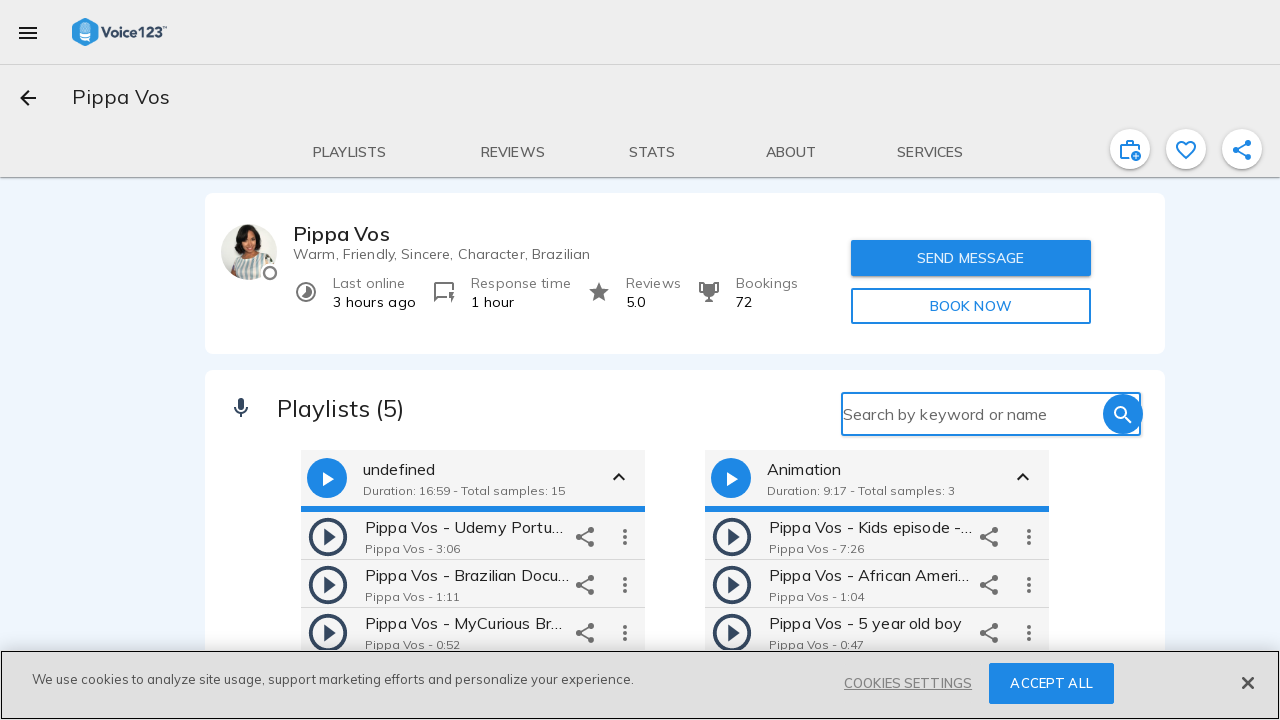

--- FILE ---
content_type: text/html; charset=utf-8
request_url: https://voice123.com/voice-actor/pippavos?sample=10260476
body_size: 48438
content:
<!doctype html><html xmlns="http://www.w3.org/1999/xhtml" lang="en" xml:lang="en"><head><link rel="preconnect" href="https://fonts.gstatic.com/" crossorigin="anonymous"><link rel="stylesheet" href="https://fonts.googleapis.com/css2?family=Muli:ital,wght@0,300..900;1,400&display=swap"><meta name="google-site-verification" content="saqMKBUAGy8ohtHtQR2N-EWNmmsZ8aTmoehGEB43mXA"><meta name="google-site-verification" content="xrD2FTrTYdcvwkh8qaMrQw_6KKt_LRsXfrQgtJfSW_g"><meta charset="utf-8"><meta http-equiv="cleartype" content="on"><meta name="viewport" content="width=device-width,initial-scale=1,maximum-scale=5,user-scalable=1"><meta name="mobile-web-app-capable" content="yes"><meta name="apple-mobile-web-app-capable" content="yes"><meta name="apple-mobile-web-app-status-bar-style" content="black"><meta name="apple-mobile-web-app-title" content="Voice123 v3.0"><meta name="application-name" content="Voice123 v3.0"><meta name="msapplication-config" content="/assets/favicon/browserconfig.xml"><meta name="theme-color" content="#2196f3"><meta name="fragment" content="!"><meta property="og:locale" content="en_US"><meta property="og:site_name" content="Voice123"><meta name="facebook-domain-verification" content="zj6twx5rl05po9jm0z0tcisddp3onv"><meta name="twitter:card" content="summary_large_image"><meta name="twitter:site" content="@Voice123"><meta name="twitter:image:alt" content="Voice123 Logo"><meta name="google-site-verification" content="xrD2FTrTYdcvwkh8qaMrQw_6KKt_LRsXfrQgtJfSW_g"><meta name="robots" content="index, nofollow"><meta name="ahrefs-site-verification" content="9532158d34082267538437e6ffc1e2c9945a8b96e7c1a084fd3cf71ea454530b"><link rel="apple-touch-icon" sizes="180x180" href="/static/favicon-180.png"><link rel="icon" type="image/png" href="/static/favicon-32.png" sizes="32x32"><link rel="icon" type="image/png" href="/static/favicon-192.png" sizes="192x192"><link rel="icon" type="image/png" href="/static/favicon-16.png" sizes="16x16"><link rel="shortcut icon" href="/static/favicon.ico"><style async id="md-theme-default"></style><script async id="ze-snippet" src="https://static.zdassets.com/ekr/snippet.js?key=202bbf96-9f4d-4cfb-be15-133de0f3a79c" type="text/partybeach" load-on="interaction"></script><title>
        Pippa Vos | Voice over actor | Voice123
      </title>
<style>.md-theme-v123{ --md-primary-color: #1e88e5;--md-primary-color-rgb: 30, 136, 229;--md-primary-contrast: rgba(255, 255, 255, .87);--md-primary-contrast-rgb: 255, 255, 255;--md-primary-color-500: #2196f3;--md-primary-color-500-rgb: 33, 150, 243;--md-primary-color-200: #90caf9;--md-primary-color-400: #42a5f5;--md-primary-color-600: #1e88e5;--md-primary-color-800: #1565c0;--md-accent-color: #1e88e5;--md-accent-color-rgb: 30, 136, 229;--md-accent-contrast: rgba(255, 255, 255, .87);--md-accent-contrast-rgb: 255, 255, 255;--md-accent-color-500: #2196f3;--md-accent-color-500-rgb: 33, 150, 243;--md-accent-color-200: #90caf9;--md-accent-color-400: #42a5f5;--md-accent-color-600: #1e88e5;--md-accent-color-800: #1565c0;--md-background-color: #fff;--md-background-color-rgb: 255, 255, 255;--md-background-contrast: rgba(0, 0, 0, .9);--md-background-contrast-rgb: 0, 0, 0;--md-background-color-500: #fff;--md-background-color-500-rgb: 255, 255, 255;--md-background-color-200: #fff;--md-background-color-400: #fff;--md-background-color-600: #fff;--md-background-color-800: #fff;--md-warn-color: #ff5722;--md-warn-color-rgb: 255, 87, 34;--md-warn-contrast: rgba(255, 255, 255, .87);--md-warn-contrast-rgb: 255, 255, 255;--md-warn-color-500: #ff5722;--md-warn-color-500-rgb: 255, 87, 34;--md-warn-color-200: #ffab91;--md-warn-color-400: #ff7043;--md-warn-color-600: #f4511e;--md-warn-color-800: #d84315;--md-accent-contrast-A100: rgba(0, 0, 0, .9);--md-accent-contrast-A100-rgb: 0, 0, 0;--md-accent-color-A100: #82b1ff;--md-accent-color-A100-rgb: 130, 177, 255; }</style>
<style>.md-theme-clean{ --md-primary-color: #1e88e5;--md-primary-color-rgb: 30, 136, 229;--md-primary-contrast: rgba(255, 255, 255, .87);--md-primary-contrast-rgb: 255, 255, 255;--md-primary-color-500: #2196f3;--md-primary-color-500-rgb: 33, 150, 243;--md-primary-color-200: #90caf9;--md-primary-color-400: #42a5f5;--md-primary-color-600: #1e88e5;--md-primary-color-800: #1565c0;--md-accent-color: #1e88e5;--md-accent-color-rgb: 30, 136, 229;--md-accent-contrast: rgba(255, 255, 255, .87);--md-accent-contrast-rgb: 255, 255, 255;--md-accent-color-500: #2196f3;--md-accent-color-500-rgb: 33, 150, 243;--md-accent-color-200: #90caf9;--md-accent-color-400: #42a5f5;--md-accent-color-600: #1e88e5;--md-accent-color-800: #1565c0;--md-background-color: #fff;--md-background-color-rgb: 255, 255, 255;--md-background-contrast: rgba(0, 0, 0, .9);--md-background-contrast-rgb: 0, 0, 0;--md-background-color-500: #fff;--md-background-color-500-rgb: 255, 255, 255;--md-background-color-200: #fff;--md-background-color-400: #fff;--md-background-color-600: #fff;--md-background-color-800: #fff;--md-warn-color: #ff5722;--md-warn-color-rgb: 255, 87, 34;--md-warn-contrast: rgba(255, 255, 255, .87);--md-warn-contrast-rgb: 255, 255, 255;--md-warn-color-500: #ff5722;--md-warn-color-500-rgb: 255, 87, 34;--md-warn-color-200: #ffab91;--md-warn-color-400: #ff7043;--md-warn-color-600: #f4511e;--md-warn-color-800: #d84315;--md-accent-contrast-A100: rgba(0, 0, 0, .9);--md-accent-contrast-A100-rgb: 0, 0, 0;--md-accent-color-A100: #82b1ff;--md-accent-color-A100-rgb: 130, 177, 255; }</style>
<style>.md-theme-light{ --md-primary-color: #eeeeee;--md-primary-color-rgb: 238, 238, 238;--md-primary-contrast: rgba(0, 0, 0, .9);--md-primary-contrast-rgb: 0, 0, 0;--md-primary-color-500: #9e9e9e;--md-primary-color-500-rgb: 158, 158, 158;--md-primary-color-200: #eeeeee;--md-primary-color-400: #bdbdbd;--md-primary-color-600: #757575;--md-primary-color-800: #424242;--md-accent-color: #1e88e5;--md-accent-color-rgb: 30, 136, 229;--md-accent-contrast: rgba(255, 255, 255, .87);--md-accent-contrast-rgb: 255, 255, 255;--md-accent-color-500: #2196f3;--md-accent-color-500-rgb: 33, 150, 243;--md-accent-color-200: #90caf9;--md-accent-color-400: #42a5f5;--md-accent-color-600: #1e88e5;--md-accent-color-800: #1565c0;--md-background-color: #fff;--md-background-color-rgb: 255, 255, 255;--md-background-contrast: rgba(0, 0, 0, .9);--md-background-contrast-rgb: 0, 0, 0;--md-background-color-500: #fff;--md-background-color-500-rgb: 255, 255, 255;--md-background-color-200: #fff;--md-background-color-400: #fff;--md-background-color-600: #fff;--md-background-color-800: #fff;--md-warn-color: #ff5722;--md-warn-color-rgb: 255, 87, 34;--md-warn-contrast: rgba(255, 255, 255, .87);--md-warn-contrast-rgb: 255, 255, 255;--md-warn-color-500: #ff5722;--md-warn-color-500-rgb: 255, 87, 34;--md-warn-color-200: #ffab91;--md-warn-color-400: #ff7043;--md-warn-color-600: #f4511e;--md-warn-color-800: #d84315;--md-accent-contrast-A100: rgba(0, 0, 0, .9);--md-accent-contrast-A100-rgb: 0, 0, 0;--md-accent-color-A100: #82b1ff;--md-accent-color-A100-rgb: 130, 177, 255; }</style>
<style>.md-theme-white{ --md-primary-color: #fff;--md-primary-color-rgb: 255, 255, 255;--md-primary-contrast: rgba(0, 0, 0, .9);--md-primary-contrast-rgb: 0, 0, 0;--md-primary-color-500: #fff;--md-primary-color-500-rgb: 255, 255, 255;--md-primary-color-200: #fff;--md-primary-color-400: #fff;--md-primary-color-600: #fff;--md-primary-color-800: #fff;--md-accent-color: #e91e63;--md-accent-color-rgb: 233, 30, 99;--md-accent-contrast: rgba(255, 255, 255, .87);--md-accent-contrast-rgb: 255, 255, 255;--md-accent-color-500: #e91e63;--md-accent-color-500-rgb: 233, 30, 99;--md-accent-color-200: #f48fb1;--md-accent-color-400: #ec407a;--md-accent-color-600: #d81b60;--md-accent-color-800: #ad1457;--md-background-color: #fff;--md-background-color-rgb: 255, 255, 255;--md-background-contrast: rgba(0, 0, 0, .9);--md-background-contrast-rgb: 0, 0, 0;--md-background-color-500: #fff;--md-background-color-500-rgb: 255, 255, 255;--md-background-color-200: #fff;--md-background-color-400: #fff;--md-background-color-600: #fff;--md-background-color-800: #fff;--md-warn-color: #ff5722;--md-warn-color-rgb: 255, 87, 34;--md-warn-contrast: rgba(255, 255, 255, .87);--md-warn-contrast-rgb: 255, 255, 255;--md-warn-color-500: #ff5722;--md-warn-color-500-rgb: 255, 87, 34;--md-warn-color-200: #ffab91;--md-warn-color-400: #ff7043;--md-warn-color-600: #f4511e;--md-warn-color-800: #d84315;--md-accent-contrast-A100: rgba(0, 0, 0, .9);--md-accent-contrast-A100-rgb: 0, 0, 0;--md-accent-color-A100: #ff80ab;--md-accent-color-A100-rgb: 255, 128, 171; }</style>
<style>.md-theme-blue{ --md-primary-color: #1e88e5;--md-primary-color-rgb: 30, 136, 229;--md-primary-contrast: rgba(255, 255, 255, .87);--md-primary-contrast-rgb: 255, 255, 255;--md-primary-color-500: #2196f3;--md-primary-color-500-rgb: 33, 150, 243;--md-primary-color-200: #90caf9;--md-primary-color-400: #42a5f5;--md-primary-color-600: #1e88e5;--md-primary-color-800: #1565c0;--md-accent-color: #e91e63;--md-accent-color-rgb: 233, 30, 99;--md-accent-contrast: rgba(255, 255, 255, .87);--md-accent-contrast-rgb: 255, 255, 255;--md-accent-color-500: #e91e63;--md-accent-color-500-rgb: 233, 30, 99;--md-accent-color-200: #f48fb1;--md-accent-color-400: #ec407a;--md-accent-color-600: #d81b60;--md-accent-color-800: #ad1457;--md-background-color: #2196f3;--md-background-color-rgb: 33, 150, 243;--md-background-contrast: rgba(255, 255, 255, .87);--md-background-contrast-rgb: 255, 255, 255;--md-background-color-500: #2196f3;--md-background-color-500-rgb: 33, 150, 243;--md-background-color-200: #90caf9;--md-background-color-400: #42a5f5;--md-background-color-600: #1e88e5;--md-background-color-800: #1565c0;--md-warn-color: #ff5722;--md-warn-color-rgb: 255, 87, 34;--md-warn-contrast: rgba(255, 255, 255, .87);--md-warn-contrast-rgb: 255, 255, 255;--md-warn-color-500: #ff5722;--md-warn-color-500-rgb: 255, 87, 34;--md-warn-color-200: #ffab91;--md-warn-color-400: #ff7043;--md-warn-color-600: #f4511e;--md-warn-color-800: #d84315;--md-accent-contrast-A100: rgba(0, 0, 0, .9);--md-accent-contrast-A100-rgb: 0, 0, 0;--md-accent-color-A100: #ff80ab;--md-accent-color-A100-rgb: 255, 128, 171; }</style>
<script type="application/ld+json">{"@context":"https://schema.org/","@type":"Review","itemReviewed":{"@type":"Product","name":"Pippa Vos","brand":[{"@type":"Organization","name":"Voice123","sameAs":["https://www.facebook.com/voice123/","https://twitter.com/voice123","https://www.linkedin.com/company/voice123/","https://www.youtube.com/user/Voice123voiceovers"]}],"description":"British, French, Latin American, African American, Caribbean, Italian, Arab.","disambiguatingDescription":"Voice Actor","url":"https://voice123.com/voice-actor/pippavos","image":{"@type":"ImageObject","caption":"Pippa Vos - Voice123 profile picture","contentUrl":"https://voice123.com/pics/users/223220/l_w56Av.jpg"},"sameAs":["https://voice123.com/voice-actor/pippavos"],"aggregateRating":{"@type":"AggregateRating","ratingValue":"5.0","ratingCount":21}},"reviewRating":{"@type":"Rating","ratingValue":5},"name":"Review for Pippa Vos by: client - 3225048","author":{"@type":"Person","name":"Client - 3225048"},"reviewBody":"Review: amazing professional! ","publisher":{"@type":"Organization","name":"Voice123","sameAs":["https://www.facebook.com/voice123/","https://twitter.com/voice123","https://www.linkedin.com/company/voice123/","https://www.youtube.com/user/Voice123voiceovers"]}}</script>
<script type="application/ld+json">{"@context":"http://schema.org/","@type":"ProfilePage","dateCreated":"2012-08-07T00:00:00.000Z","dateModified":"2026-01-22T16:55:16.546Z","mainEntity":{"@type":"Person","name":"Pippa Vos","description":"Pippa is a  seasoned global Voice Actor heard in English, Brazilian Portuguese and Spanish and has voiced for some of the largest brands in the world.\n\nAs a tri-lingual artist she is represented by several talent agencies around the world. However, as a Voice123 artist she can be contacted at pippavos@gmail.com or on Skype: pippavosvoice\n\n*Notable Clients*\nShe has had the pleasure of voicing for Xbox, Expedia, National Geographic, Philips, Spotify, Intellijoy, Hasbro, Apple, Coca Cola, Michelin, Philips, CNN Latin America, Johnson & Johnson, Tetra Pak, Amazon, Avianca, Volvo, Nestle, Johnson & Johnson AT&T Wireless, Avianca, and other companies and organizations that forbid her from boasting her resume due to confidentiality clauses; which means your secrets are safe with her!\n\nPippa has been a full time voice over artist for more than 8 years. She has recorded thousands of commercials, explainer videos, white board animations, training videos, tutorials, e-learning projects, Internet videos, TV projects, educational scripts, DJ Drops, IVR messages, Voice Prompts, on hold messages, promotions, Telephony, Industrials, video games, cartoons and animations.\n\n*VOICE STYLE/TYPE*\nPippa's voice over type has been described as friendly, confident, believable, genuine, upbeat, smooth, conversational, sexy, authentic, low, raspy, deep, sultry, believable, girl next door, high energy, excited, versatile, animated, professional, soft sell, hard sell, sincere, cool, hip, authoritative, corporate, business like, relatable, warm, sophisticated, informative, fun and light, knowledgeable, promo, urgent, and educational.\n\nShe is consistently cast for a wide range of age requirements . . . female, teens, 20's, 30's, 40's, and 50's.\n\nHer style could be closely compared to Scarlett Johansson, Eva Mendes, Kerry Washington and Stana Katic.\n\n*PERFORMANCE CAPABILITES*\nPrevious clients would describe her voice as sincere, authentic, authoritative and trustworthy as well as friendly, fresh, and powerful.\n\nWhether your need is a voice over for a commercial, white-board animation, DJ Drop, corporate narration, video, e-learning, explainer video, training video, Internet video, podcasts, TV project, cartoon voices, educational script, IVR prompts, on-hold message, tutorial, direct response ad (DR), talking toy, GPS, medical, technical, character voices, legal, mobile app, radio imaging, or high powered promo, Pippa can deliver it for you.\n\n*BUSINESS PHILOSOPHY*\n\"I believe in treating my clients like business partners, after all, your success is my success and working together should be as easy and fun as if we were working together in the same office. Open, clear and frequent communication is key to the project being completed according to your requests! I strive to deliver within 24 hours.\n\n*STUDIO AND AUDIO*\nAs a client you deserve a great reading but you should also expect a high quality voice over recording. My studio rocks with a Whisper Room, Adobe Audition 2021, Scarlett Focurite 2i2 Interface, Rode NT1-A Mic, complete with Skype and Source Connect allowing you the option of directing the session from your location.\n\nI can record and deliver audio files via email. I can also record and upload audio files via Drop box or FTP.\n\n*ADDITIONAL SERVICES*\n\nTranslation Services - English to Brazilian Portuguese and vice versa.\nInterpreter - English to Brazilian Portuguese and vice versa.\n\nCharacter work: Pippa has an arsenal of diverse character voices from an old man to little girl or Caribbean sorceress. She can create what’s needed. Accents are: Caribbean, French, Russian, Italian, Arab, British, Latin, American and African.\n\nI have experience playing children-boy and girl, teen, Middle Age Female and Senior Female and Male.\n\nMy voice has been used for: Commercials, promos, IVR, voicemail, phone systems, and on-hold messages, training, business presentations, sales, websites, video games, documentaries, Web shows, movies, movie and game trailers, podcasts, DJ Drops, on-camera and cartoon/animation characters.","disambiguatingDescription":"Voice Actor","memberOf":{"@type":"Organization","name":"Voice123","sameAs":["https://www.facebook.com/voice123/","https://twitter.com/voice123","https://www.linkedin.com/company/voice123/","https://www.youtube.com/user/Voice123voiceovers"]},"givenname":"Pippa","familyname":"Vos","jobTitle":"Voice Actor","url":"https://voice123.com/voice-actor/pippavos","image":{"@type":"ImageObject","caption":"Pippa Vos - Voice123 profile picture","contentUrl":"https://voice123.com/pics/users/223220/l_w56Av.jpg"},"mainEntityOfPage":"https://voice123.com/voice-actor/pippavos","interactionStatistic":[{"@type":"InteractionCounter","interactionType":"https://schema.org/LikeAction","userInteractionCount":560}]},"primaryImageOfPage":{"@type":"ImageObject","caption":"Pippa Vos - Voice123 profile picture","contentUrl":"https://voice123.com/pics/users/223220/l_w56Av.jpg"}}</script>
<meta property="og:title" content="Pippa Vos | Voice over actor | Voice123">
<meta name="twitter:title" content="Pippa Vos | Voice over actor | Voice123">
<meta name="description" content="
    Hire Voice Actor Pippa Vos Today on Voice123.
    Active Member Since Aug 7, 2012. Voice123, The World's 1st Voice Over Marketplace.
    ">
<meta property="og:description" content="
    Hire Voice Actor Pippa Vos Today on Voice123.
    Active Member Since Aug 7, 2012. Voice123, The World's 1st Voice Over Marketplace.
    ">
<meta name="twitter:description" content="
    Hire Voice Actor Pippa Vos Today on Voice123.
    Active Member Since Aug 7, 2012. Voice123, The World's 1st Voice Over Marketplace.
    ">
<meta property="og:image" content="https://voice123.com/pics/users/223220/l_w56Av.jpg">
<meta property="twitter:image" content="https://voice123.com/pics/users/223220/l_w56Av.jpg">
<meta property="og:type" content="profile">
<meta property="og:url" content="https://voice123.com/voice-actor/pippavos">
<meta name="twitter:url" content="https://voice123.com/voice-actor/pippavos">
<link rel="canonical" href="https://voice123.com/voice-actor/pippavos">
<link property="og:audio" content="https://voice123.com/signed/5CTLZSW8/Voice123 - Pippa Vos  Astro Adventure  Ava - Pippa Vos.mp3">
<link property="og:audio:type" content="audio/mpeg">
<link rel="preload" href="https://voice123.com/pics/users/223220/r_w56Av.jpg" as="image" type="image/jpeg">
<link rel="preload" href="https://voice123.com/pics/users/223220/l_w56Av.jpg" as="image" type="image/jpeg" fetchpriority="high"><script>(function () {
            var style = document.createElement("style");
            style.id = "convert-hide-body";
            style.setAttribute('data-convert', '');
            style.textContent =
              'body{position:relative;overflow:hidden}body::after{position:absolute;top:0;bottom:0;left:0;right:0;content:"";background:#fff;z-index:2147483647}';
            document.head.appendChild(style);
            var hideTimeout = 1500;
            setTimeout(function () {
              var styleEl = document.getElementById("convert-hide-body");
              if (styleEl) styleEl.remove();
            }, hideTimeout);
          })();</script><link rel="stylesheet" href="/static/assets/vendor-2919b411.css"><link rel="stylesheet" href="/static/assets/common-8e76fae0.css"><link rel="stylesheet" href="/static/assets/profile-67a1d73e.css"><link rel="stylesheet" href="/static/assets/vdlReviewCard-945c9153.css"><link rel="stylesheet" href="/static/assets/common-8e76fae0.css"><link rel="stylesheet" href="/static/assets/vendor-2919b411.css"><link rel="stylesheet" href="/static/assets/blockUserDialog-6a838b41.css"><link rel="stylesheet" href="/static/assets/vdlFlagBanner-e3f023ca.css"><link rel="stylesheet" href="/static/assets/vdlFormDialog-44a72917.css"><link rel="stylesheet" href="/static/assets/getMinutesPassed-5b9b6770.css"><link rel="stylesheet" href="/static/assets/vdlUserInfo-a90fc418.css"><link rel="stylesheet" href="/static/assets/vdlContact-7b4ed59b.css"><link rel="stylesheet" href="/static/assets/vdlCoverBar-50e054ac.css"><link rel="stylesheet" href="/static/assets/embedDialog-ac3cd764.css"><link rel="stylesheet" href="/static/assets/vdlMenuItem-1d34270a.css"><link rel="stylesheet" href="/static/assets/demo-8686c17c.css"><link rel="stylesheet" href="/static/assets/vdlSearchBox-91f37ff0.css"><link rel="stylesheet" href="/static/assets/vdlVoiceProvider-ba0a4761.css"><link rel="stylesheet" href="/static/assets/stats-f2ace000.css"><link rel="stylesheet" href="/static/assets/profile-67a1d73e.css"></head><body class="md-theme md-theme-v123"><div id="appContainer"><div id="app" class="v123 profile"><div class="vdl-toast-bar warning-toast" style="display:none;" data-v-1f7d88ea><div class="toast-bar-wrapper" data-v-1f7d88ea><div class="information" data-v-1f7d88ea><!--[-->Page and/or components of it are under development<!--]--></div><!----></div></div><div class="anonymous-nav"><div class="md-sidenav md-theme md-left tdl-drawer drawer-light" tabindex="0"><div class="md-sidenav-content"><!--[--><header style="background-image:url(&#39;/static/background-drawer-v123.png&#39;);"><div class="md-whiteframe md-whiteframe-2dp"><div class="md-toolbar md-theme md-theme-white"><!--[--><button class="md-button md-theme md-icon-button md-dense" type="button"><!--[--><svg class="md-icon" width="24" height="24" viewbox="0 0 24 24" data-v-3c9dd3dd><path d="M19,6.41L17.59,5L12,10.59L6.41,5L5,6.41L10.59,12L5,17.59L6.41,19L12,13.41L17.59,19L19,17.59L13.41,12L19,6.41Z" data-v-3c9dd3dd></path></svg><!--]--></button><img class="tdl-logo" width="36" height="36" alt="logo" src="/static/favicon.png"><!--]--></div></div><div class="tdl-avatar"><div class="tdl-placeholder"></div><!----><!----></div><!--[--><!--]--></header><div class="tdl-drawer-options"><ul class="md-list md-theme"><!--[--><!----><!--[--><!--[--><li class="md-list-item amp-tracking" id="anonymous-post-project"><div class="md-list-item-container md-button"><!--[--><svg class="md-icon" width="24" height="24" viewbox="0 0 24 24" data-v-3c9dd3dd><path d="M10,2H14A2,2 0 0,1 16,4V6H20A2,2 0 0,1 22,8V19A2,2 0 0,1 20,21H4C2.89,21 2,20.1 2,19V8C2,6.89 2.89,6 4,6H8V4C8,2.89 8.89,2 10,2M14,6V4H10V6H14Z" data-v-3c9dd3dd></path></svg><span class="md-body-1">Post a project for free</span><!----><!----><!--]--></div><button class="md-button md-theme md-button-ghost" type="button"><!--[--><!--]--></button></li><li class="md-list-item amp-tracking" id="anonymous-find-actors"><div class="md-list-item-container md-button"><!--[--><svg class="md-icon" width="24" height="24" viewbox="0 0 24 24" data-v-3c9dd3dd><path d="M9.5,3A6.5,6.5 0 0,1 16,9.5C16,11.11 15.41,12.59 14.44,13.73L14.71,14H15.5L20.5,19L19,20.5L14,15.5V14.71L13.73,14.44C12.59,15.41 11.11,16 9.5,16A6.5,6.5 0 0,1 3,9.5A6.5,6.5 0 0,1 9.5,3M9.5,5C7,5 5,7 5,9.5C5,12 7,14 9.5,14C12,14 14,12 14,9.5C14,7 12,5 9.5,5Z" data-v-3c9dd3dd></path></svg><span class="md-body-1">Find and contact voice actors</span><!----><!----><!--]--></div><button class="md-button md-theme md-button-ghost" type="button"><!--[--><!--]--></button></li><li class="md-list-item md-list-item-expand"><div class="md-list-item-container md-button"><!--[--><svg class="md-icon" width="24" height="24" viewbox="0 0 24 24" data-v-3c9dd3dd><path d="M11,13.5V21.5H3V13.5H11M12,2L17.5,11H6.5L12,2M17.5,13C20,13 22,15 22,17.5C22,20 20,22 17.5,22C15,22 13,20 13,17.5C13,15 15,13 17.5,13Z" data-v-3c9dd3dd></path></svg><span class="md-body-1">Popular voice categories</span><!----><!--]--><svg class="md-icon md-list-expand-indicator" width="24" height="24" viewbox="0 0 24 24" data-v-3c9dd3dd><path d="M7.41,8.58L12,13.17L16.59,8.58L18,10L12,16L6,10L7.41,8.58Z" data-v-3c9dd3dd></path></svg><button class="md-button md-theme md-button-ghost" type="button"><!--[--><!--]--></button></div><div class="md-list-expand"><!--[--><div class="md-list-expand-container"><!--[--><ul class="md-list md-theme sub-options"><!--[--><!--[--><li class="md-list-item"><div class="md-list-item-container md-button"><!--[--><span class="md-body-1">Voices by language</span><!--]--></div><button class="md-button md-theme md-button-ghost" type="button"><!--[--><!--]--></button></li><li class="md-list-item"><div class="md-list-item-container md-button"><!--[--><span class="md-body-1">Voices by purpose</span><!--]--></div><button class="md-button md-theme md-button-ghost" type="button"><!--[--><!--]--></button></li><li class="md-list-item"><div class="md-list-item-container md-button"><!--[--><span class="md-body-1">Voices by gender &amp; age</span><!--]--></div><button class="md-button md-theme md-button-ghost" type="button"><!--[--><!--]--></button></li><!--]--><!--]--></ul><!--]--></div><!--]--></div></li><li class="md-list-item md-list-item-expand"><div class="md-list-item-container md-button"><!--[--><svg class="md-icon" width="24" height="24" viewbox="0 0 24 24" data-v-3c9dd3dd><path d="M4,6H20V16H4M20,18A2,2 0 0,0 22,16V6C22,4.89 21.1,4 20,4H4C2.89,4 2,4.89 2,6V16A2,2 0 0,0 4,18H0V20H24V18H20Z" data-v-3c9dd3dd></path></svg><span class="md-body-1">Hiring services</span><!----><!--]--><svg class="md-icon md-list-expand-indicator" width="24" height="24" viewbox="0 0 24 24" data-v-3c9dd3dd><path d="M7.41,8.58L12,13.17L16.59,8.58L18,10L12,16L6,10L7.41,8.58Z" data-v-3c9dd3dd></path></svg><button class="md-button md-theme md-button-ghost" type="button"><!--[--><!--]--></button></div><div class="md-list-expand"><!--[--><div class="md-list-expand-container"><!--[--><ul class="md-list md-theme sub-options"><!--[--><!--[--><li class="md-list-item"><div class="md-list-item-container md-button"><!--[--><span class="md-body-1">Sign up as a client</span><!--]--></div><button class="md-button md-theme md-button-ghost" type="button"><!--[--><!--]--></button></li><li class="md-list-item"><div class="md-list-item-container md-button"><!--[--><span class="md-body-1">Voice123 Enterprise</span><!--]--></div><button class="md-button md-theme md-button-ghost" type="button"><!--[--><!--]--></button></li><li class="md-list-item"><div class="md-list-item-container md-button"><!--[--><span class="md-body-1">AV content studio</span><!--]--></div><button class="md-button md-theme md-button-ghost" type="button"><!--[--><!--]--></button></li><li class="md-list-item"><div class="md-list-item-container md-button"><!--[--><span class="md-body-1">AV123 podcast</span><!--]--></div><button class="md-button md-theme md-button-ghost" type="button"><!--[--><!--]--></button></li><li class="md-list-item"><div class="md-list-item-container md-button"><!--[--><span class="md-body-1">Hire voice overs</span><!--]--></div><button class="md-button md-theme md-button-ghost" type="button"><!--[--><!--]--></button></li><li class="md-list-item"><div class="md-list-item-container md-button"><!--[--><span class="md-body-1">Hire voice actors</span><!--]--></div><button class="md-button md-theme md-button-ghost" type="button"><!--[--><!--]--></button></li><li class="md-list-item"><div class="md-list-item-container md-button"><!--[--><span class="md-body-1">Free script timer</span><!--]--></div><button class="md-button md-theme md-button-ghost" type="button"><!--[--><!--]--></button></li><li class="md-list-item"><div class="md-list-item-container md-button"><!--[--><span class="md-body-1">VO rates calculator</span><!--]--></div><button class="md-button md-theme md-button-ghost" type="button"><!--[--><!--]--></button></li><li class="md-list-item"><div class="md-list-item-container md-button"><!--[--><span class="md-body-1">Help Center</span><!--]--></div><button class="md-button md-theme md-button-ghost" type="button"><!--[--><!--]--></button></li><!--]--><!--]--></ul><!--]--></div><!--]--></div></li><li class="md-list-item md-list-item-expand"><div class="md-list-item-container md-button"><!--[--><svg class="md-icon" width="24" height="24" viewbox="0 0 24 24" data-v-3c9dd3dd><path d="M12,2A3,3 0 0,1 15,5V11A3,3 0 0,1 12,14A3,3 0 0,1 9,11V5A3,3 0 0,1 12,2M19,11C19,14.53 16.39,17.44 13,17.93V21H11V17.93C7.61,17.44 5,14.53 5,11H7A5,5 0 0,0 12,16A5,5 0 0,0 17,11H19Z" data-v-3c9dd3dd></path></svg><span class="md-body-1">Voice actor services</span><!----><!--]--><svg class="md-icon md-list-expand-indicator" width="24" height="24" viewbox="0 0 24 24" data-v-3c9dd3dd><path d="M7.41,8.58L12,13.17L16.59,8.58L18,10L12,16L6,10L7.41,8.58Z" data-v-3c9dd3dd></path></svg><button class="md-button md-theme md-button-ghost" type="button"><!--[--><!--]--></button></div><div class="md-list-expand"><!--[--><div class="md-list-expand-container"><!--[--><ul class="md-list md-theme sub-options"><!--[--><!--[--><li class="md-list-item"><div class="md-list-item-container md-button"><!--[--><span class="md-body-1">Sign up as a voice actor</span><!--]--></div><button class="md-button md-theme md-button-ghost" type="button"><!--[--><!--]--></button></li><li class="md-list-item"><div class="md-list-item-container md-button"><!--[--><span class="md-body-1">Get SoundCheck</span><!--]--></div><button class="md-button md-theme md-button-ghost" type="button"><!--[--><!--]--></button></li><li class="md-list-item"><div class="md-list-item-container md-button"><!--[--><span class="md-body-1">The Booth</span><!--]--></div><button class="md-button md-theme md-button-ghost" type="button"><!--[--><!--]--></button></li><li class="md-list-item"><div class="md-list-item-container md-button"><!--[--><span class="md-body-1">How to become a voice actor</span><!--]--></div><button class="md-button md-theme md-button-ghost" type="button"><!--[--><!--]--></button></li><li class="md-list-item"><div class="md-list-item-container md-button"><!--[--><span class="md-body-1">Find voice over jobs</span><!--]--></div><button class="md-button md-theme md-button-ghost" type="button"><!--[--><!--]--></button></li><li class="md-list-item"><div class="md-list-item-container md-button"><!--[--><span class="md-body-1">Help Center</span><!--]--></div><button class="md-button md-theme md-button-ghost" type="button"><!--[--><!--]--></button></li><!--]--><!--]--></ul><!--]--></div><!--]--></div></li><!--]--><!--]--><!----><!--[--><div class="cross-drawer_buttons"><button id="layout-drawer-get-started-btn" class="md-button md-theme md-primary md-raised mdc-ripple-upgraded amp-tracking" type="button"><!--[-->Get started for free<!--]--></button><button id="layout-drawer-login-btn" class="md-button md-theme md-raised amp-tracking" type="button"><!--[-->Log in<!--]--></button></div><!--]--><!--]--></ul></div><div class="tdl-spacer"></div><footer><div class="tdl-footer-links"><a class="md-primary" href="https://voice123.com/about/" target="_blank"><small>About us</small></a>    <a class="md-primary" href="https://voice123.com/about/terms-of-use/" target="_blank"><small>Terms of use</small></a>    <a class="md-primary" href="https://voice123.com/about/privacy-policy/" target="_blank"><small>Privacy policy</small></a></div><div class="tdl-footer-copy"><small>© Voice123, Inc.</small></div></footer><!--]--></div><div class="md-backdrop md-sidenav-backdrop"></div></div></div><!----><canvas style="display:none;" class="" id="animated-bg" width="1250" height="500"></canvas><div class="vdl-page profile" dashboard="true" data-v-e0f2b692><!----><!----><!----><!----><!----><div class="md-whiteframe md-whiteframe-1dp tdl-toolbar" style="top:0;" id="app-bar-component" data-v-e0f2b692><div class="md-toolbar md-theme md-theme-light"><!--[--><!----><!----><div class="md-toolbar-container"><button id="menu_button" class="md-button md-theme md-icon-button" aria-label="menu" type="button"><!--[--><svg class="md-icon" width="24" height="24" viewbox="0 0 24 24" data-v-3c9dd3dd><path d="M3,6H21V8H3V6M3,11H21V13H3V11M3,16H21V18H3V16Z" data-v-3c9dd3dd></path></svg><!--]--></button><div class="tdl-brand-logo-wrapper"><a href><img class="tdl-brand-logo" width="95" height="28" alt="Voice123 - header" src="/static/logo-branded-v123.png"></a></div><!--[--><!--]--></div><hr class="tdl-divider"><div class="md-toolbar-container"><!--[--><!--[--><button class="md-button md-theme md-icon-button" type="button" data-v-e0f2b692><!--[--><svg class="md-icon" width="24" height="24" viewbox="0 0 24 24" data-v-e0f2b692 data-v-3c9dd3dd><path d="M20,11V13H8L13.5,18.5L12.08,19.92L4.16,12L12.08,4.08L13.5,5.5L8,11H20Z" data-v-3c9dd3dd></path></svg><!--]--></button><h1 class="md-title bar-title" data-v-e0f2b692>Pippa Vos</h1><!----><!----><!--[--><!--]--><!--]--><!--]--></div><div class="md-toolbar-container"><!--[--><!--[--><div class="bar-extra"><div class="cover-bar" id="coverBar"><nav class="cover-bar__sections"><!--[--><button class="md-button md-theme md-button md-primary cover-bar__section" type="button"><!--[--><div class="md-ink-ripple"><div class="md-ripple" style=""></div></div><span>Playlists</span><!--]--></button><button class="md-button md-theme md-button md-primary cover-bar__section" type="button"><!--[--><div class="md-ink-ripple"><div class="md-ripple" style=""></div></div><span>Reviews</span><!--]--></button><button class="md-button md-theme md-button md-primary cover-bar__section" type="button"><!--[--><div class="md-ink-ripple"><div class="md-ripple" style=""></div></div><span>Stats</span><!--]--></button><button class="md-button md-theme md-button md-primary cover-bar__section" type="button"><!--[--><div class="md-ink-ripple"><div class="md-ripple" style=""></div></div><span>About</span><!--]--></button><button class="md-button md-theme md-button md-primary cover-bar__section" type="button"><!--[--><div class="md-ink-ripple"><div class="md-ripple" style=""></div></div><span>Services</span><!--]--></button><!--]--></nav></div><div class="actions"><button class="md-button md-theme md-icon-button md-primary favorite-toggle-btn md-theme md-theme-blue profile-action" aria-label="inviteProject" type="button" is-active="false"><!--[--><svg class="md-icon" width="24" height="24" viewbox="0 0 24 24" data-v-3c9dd3dd><path d="M4 21C3.45 21 2.97917 20.8042 2.5875 20.4125C2.19583 20.0208 2 19.55 2 19V8C2 7.45 2.19583 6.97917 2.5875 6.5875C2.97917 6.19583 3.45 6 4 6H8V4C8 3.45 8.19583 2.97917 8.5875 2.5875C8.97917 2.19583 9.45 2 10 2H14C14.55 2 15.0208 2.19583 15.4125 2.5875C15.8042 2.97917 16 3.45 16 4V6H20C20.55 6 21.0208 6.19583 21.4125 6.5875C21.8042 6.97917 22 7.45 22 8V12.275C21.7 12.0583 21.3833 11.8708 21.05 11.7125C20.7167 11.5542 20.3667 11.4167 20 11.3V8H4V19H11.075C11.125 19.35 11.2 19.6917 11.3 20.025C11.4 20.3583 11.525 20.6833 11.675 21H4ZM10 6H14V4H10V6Z M18 23C16.6167 23 15.4375 22.5125 14.4625 21.5375C13.4875 20.5625 13 19.3833 13 18C13 16.6167 13.4875 15.4375 14.4625 14.4625C15.4375 13.4875 16.6167 13 18 13C19.3833 13 20.5625 13.4875 21.5375 14.4625C22.5125 15.4375 23 16.6167 23 18C23 19.3833 22.5125 20.5625 21.5375 21.5375C20.5625 22.5125 19.3833 23 18 23ZM17.5 21H18.5V18.5H21V17.5H18.5V15H17.5V17.5H15V18.5H17.5V21Z" data-v-3c9dd3dd></path></svg><!--teleport start--><!--teleport end--><!--]--></button><button class="md-button md-theme md-icon-button md-primary favorite-toggle-btn md-theme md-theme-blue profile-action" aria-label="favorite" type="button"><!--[--><svg class="md-icon" width="24" height="24" viewbox="0 0 24 24" data-v-3c9dd3dd><path d="M12.1,18.55L12,18.65L11.89,18.55C7.14,14.24 4,11.39 4,8.5C4,6.5 5.5,5 7.5,5C9.04,5 10.54,6 11.07,7.36H12.93C13.46,6 14.96,5 16.5,5C18.5,5 20,6.5 20,8.5C20,11.39 16.86,14.24 12.1,18.55M16.5,3C14.76,3 13.09,3.81 12,5.08C10.91,3.81 9.24,3 7.5,3C4.42,3 2,5.41 2,8.5C2,12.27 5.4,15.36 10.55,20.03L12,21.35L13.45,20.03C18.6,15.36 22,12.27 22,8.5C22,5.41 19.58,3 16.5,3Z" data-v-3c9dd3dd></path></svg><!--teleport start--><!--teleport end--><!--]--></button><button class="md-button md-theme md-icon-button md-primary favorite-toggle-btn md-theme md-theme-blue profile-action" aria-label="shareProfile" type="button" is-active="false"><!--[--><svg class="md-icon" width="24" height="24" viewbox="0 0 24 24" data-v-3c9dd3dd><path d="M18,16.08C17.24,16.08 16.56,16.38 16.04,16.85L8.91,12.7C8.96,12.47 9,12.24 9,12C9,11.76 8.96,11.53 8.91,11.3L15.96,7.19C16.5,7.69 17.21,8 18,8A3,3 0 0,0 21,5A3,3 0 0,0 18,2A3,3 0 0,0 15,5C15,5.24 15.04,5.47 15.09,5.7L8.04,9.81C7.5,9.31 6.79,9 6,9A3,3 0 0,0 3,12A3,3 0 0,0 6,15C6.79,15 7.5,14.69 8.04,14.19L15.16,18.34C15.11,18.55 15.08,18.77 15.08,19C15.08,20.61 16.39,21.91 18,21.91C19.61,21.91 20.92,20.61 20.92,19A2.92,2.92 0 0,0 18,16.08Z" data-v-3c9dd3dd></path></svg><!--teleport start--><!--teleport end--><!--]--></button><!----></div></div><!--]--><!--]--></div><!--]--></div></div><!--[--><!--]--><!----><!----><!----><!----><!----><!----><!----><!----><!----><!----><!----><!----><!----><!----><div class="limit-dialog" data-v-e0f2b692><!--teleport start--><!--teleport end--></div><div class="tdl-full-screen-dialog ranking-dialog" closetext data-v-e0f2b692><!--teleport start--><!--teleport end--></div><!----><!--[--><!--]--><div class="page-full" style="" data-v-e0f2b692><!--[--><div class="md-layout md-column md-scrollbar"><!--[--><!--]--><div class="widget-container contact-sticky"><div class="md-card md-theme widget contact standard" id="contact_section"><!--[--><!----><div class="md-card-content normal" style=""><!--[--><!----><!----><!--[--><!----><div class="desktop"><div class="row"><div class="col user-info"><div class="vdl-user-info vdl-user-info_content"><div><div class="md-avatar-container"><div class="md-theme md-avatar"><!--[--><div><span class="centered-image" style="background-image:url(https://voice123.com/pics/users/223220/r_w56Av.jpg);width:inherit;height:inherit;display:block;" role="img" aria-label="Voice123 Membership Plans"></span></div><!--]--></div><div><div class="onlinestatus offline"></div></div></div></div><div class="name"><!----><div class="name-container"><span class="md-subheading">Pippa Vos</span><!--[--><!--]--><!----></div><!----><!--[--><div><p class="content-description">Warm, Friendly, Sincere, Character, Brazilian</p><div><ul class="md-list md-theme stats md-double-line row"><!--[--><li class="md-list-item"><div class="md-list-item-container"><!--[--><svg class="md-icon" width="24" height="24" viewbox="0 0 24 24" data-v-3c9dd3dd><path d="M12,20A8,8 0 0,1 4,12A8,8 0 0,1 12,4A8,8 0 0,1 20,12A8,8 0 0,1 12,20M12,2A10,10 0 0,0 2,12A10,10 0 0,0 12,22A10,10 0 0,0 22,12A10,10 0 0,0 12,2M16.24,7.76C15.07,6.58 13.53,6 12,6V12L7.76,16.24C10.1,18.58 13.9,18.58 16.24,16.24C18.59,13.9 18.59,10.1 16.24,7.76Z" data-v-3c9dd3dd></path></svg><div class="md-list-text-container"><span class="attribute-value">Last online</span><span class="md-caption">11 hours ago</span></div><!--]--></div></li><li class="md-list-item"><div class="md-list-item-container"><!--[--><svg class="md-icon" width="24" height="24" viewbox="0 0 24 24" data-v-3c9dd3dd><path d="M2 22V4C2 3.45 2.19583 2.97917 2.5875 2.5875C2.97917 2.19583 3.45 2 4 2H20C20.55 2 21.0208 2.19583 21.4125 2.5875C21.8042 2.97917 22 3.45 22 4V10H20V4H4V17.125L5.15 16H15V18H6L2 22ZM19 23V18H17V12H22L20.3 16H22.5L19 23Z" data-v-3c9dd3dd></path></svg><div class="md-list-text-container"><span class="attribute-value">Response time</span><span class="md-caption">1 hour</span></div><!--]--></div></li><li class="md-list-item"><div class="md-list-item-container"><!--[--><svg class="md-icon" width="24" height="24" viewbox="0 0 24 24" data-v-3c9dd3dd><path d="M12,17.27L18.18,21L16.54,13.97L22,9.24L14.81,8.62L12,2L9.19,8.62L2,9.24L7.45,13.97L5.82,21L12,17.27Z" data-v-3c9dd3dd></path></svg><div class="md-list-text-container"><span class="attribute-value">Reviews</span><span class="md-caption">5.0</span></div><!--]--></div></li><li class="md-list-item"><div class="md-list-item-container"><!--[--><svg class="md-icon" width="24" height="24" viewbox="0 0 24 24" data-v-3c9dd3dd><path d="M18 2C17.1 2 16 3 16 4H8C8 3 6.9 2 6 2H2V11C2 12 3 13 4 13H6.2C6.6 15 7.9 16.7 11 17V19.08C8 19.54 8 22 8 22H16C16 22 16 19.54 13 19.08V17C16.1 16.7 17.4 15 17.8 13H20C21 13 22 12 22 11V2H18M6 11H4V4H6V11M20 11H18V4H20V11Z" data-v-3c9dd3dd></path></svg><div class="md-list-text-container"><span class="attribute-value">Bookings</span><span class="md-caption">72</span></div><!--]--></div></li><!--]--></ul></div></div><!--]--><!----></div></div></div><div class="col messages"><button id="profile-send-message-btn" class="md-button md-theme md-primary md-raised amp-tracking" type="button"><!--[-->SEND MESSAGE<!--]--></button><button id="profile-book-now-btn" class="md-button md-theme md-outlined md-accent amp-tracking" type="button"><!--[-->BOOK NOW<!--]--></button></div></div></div><div class="mobile"><div class="col"><button class="md-button md-theme md-icon-button md-primary favorite-toggle-btn md-theme md-theme-blue favorite-action" aria-label="favorite" type="button"><!--[--><svg class="md-icon" width="24" height="24" viewbox="0 0 24 24" data-v-3c9dd3dd><path d="M12.1,18.55L12,18.65L11.89,18.55C7.14,14.24 4,11.39 4,8.5C4,6.5 5.5,5 7.5,5C9.04,5 10.54,6 11.07,7.36H12.93C13.46,6 14.96,5 16.5,5C18.5,5 20,6.5 20,8.5C20,11.39 16.86,14.24 12.1,18.55M16.5,3C14.76,3 13.09,3.81 12,5.08C10.91,3.81 9.24,3 7.5,3C4.42,3 2,5.41 2,8.5C2,12.27 5.4,15.36 10.55,20.03L12,21.35L13.45,20.03C18.6,15.36 22,12.27 22,8.5C22,5.41 19.58,3 16.5,3Z" data-v-3c9dd3dd></path></svg><!----><!--]--></button><div class="user-info"><div class="vdl-user-info vdl-user-info_content"><div><div class="md-avatar-container"><div class="md-theme md-avatar"><!--[--><div><span class="centered-image" style="background-image:url(https://voice123.com/pics/users/223220/r_w56Av.jpg);width:inherit;height:inherit;display:block;" role="img" aria-label="Voice123 Membership Plans"></span></div><!--]--></div><div><div class="onlinestatus offline"></div></div></div></div><div class="name"><!----><div class="name-container"><span class="md-subheading">Pippa Vos</span><!--[--><!--]--><!----></div><!----><!--[--><div><p>Warm, Friendly, Sincere, Character, Brazilian</p></div><!--]--><!----></div></div></div><div class="row"><ul class="md-list md-theme stats md-double-line"><!--[--><li class="md-list-item"><div class="md-list-item-container"><!--[--><svg class="md-icon timelapse" width="24" height="24" viewbox="0 0 24 24" id="response-time-icon" data-v-3c9dd3dd><path d="M12,20A7,7 0 0,1 5,13A7,7 0 0,1 12,6A7,7 0 0,1 19,13A7,7 0 0,1 12,20M19.03,7.39L20.45,5.97C20,5.46 19.55,5 19.04,4.56L17.62,6C16.07,4.74 14.12,4 12,4A9,9 0 0,0 3,13A9,9 0 0,0 12,22C17,22 21,17.97 21,13C21,10.88 20.26,8.93 19.03,7.39M11,14H13V8H11M15,1H9V3H15V1Z" data-v-3c9dd3dd></path></svg><div class="md-list-text-container"><span class="attribute-value">Response time</span><span class="md-caption">1 hour</span></div><!--]--></div></li><li class="md-list-item"><div class="md-list-item-container"><!--[--><svg class="md-icon timelapse" width="24" height="24" viewbox="0 0 24 24" id="last-interaction-icon" data-v-3c9dd3dd><path d="M12,20A8,8 0 0,1 4,12A8,8 0 0,1 12,4A8,8 0 0,1 20,12A8,8 0 0,1 12,20M12,2A10,10 0 0,0 2,12A10,10 0 0,0 12,22A10,10 0 0,0 22,12A10,10 0 0,0 12,2M16.24,7.76C15.07,6.58 13.53,6 12,6V12L7.76,16.24C10.1,18.58 13.9,18.58 16.24,16.24C18.59,13.9 18.59,10.1 16.24,7.76Z" data-v-3c9dd3dd></path></svg><div class="md-list-text-container"><span class="attribute-value">Last online</span><span class="md-caption">11 hours ago</span></div><!--]--></div></li><!--]--></ul><div class="col"><button id="profile-send-message-btn" class="md-button md-theme md-primary md-raised sendmessage" type="button"><!--[-->SEND MESSAGE<!--]--></button><button id="profile-book-now-btn" class="md-button md-theme md-outlined md-accent amp-tracking" type="button"><!--[-->BOOK NOW<!--]--></button></div></div></div></div><!--]--><!--]--></div><!----><!--]--></div></div><div class="widget-container demos" id="demos-widget"><div><div class="md-card md-theme widget demos-widget more-than-4" id="demos_section"><!--[--><div class="md-card-header"><!--[--><div class="headline"><div class="icon-container"><svg class="md-icon" width="24" height="24" viewbox="0 0 24 24" data-v-3c9dd3dd><path d="M12,2A3,3 0 0,1 15,5V11A3,3 0 0,1 12,14A3,3 0 0,1 9,11V5A3,3 0 0,1 12,2M19,11C19,14.53 16.39,17.44 13,17.93V21H11V17.93C7.61,17.44 5,14.53 5,11H7A5,5 0 0,0 12,16A5,5 0 0,0 17,11H19Z" data-v-3c9dd3dd></path></svg></div><div class="title-container"><h2 class="md-headline">Playlists (5)</h2><!----></div></div><div class="actions"><!----><!--[--><div class="search-box" data-v-1edcb30e><!----><div class="vdl-search-box" data-v-1edcb30e><div class="md-input-container md-theme search-box-container main" data-v-1edcb30e><!--[--><!----><div class="md-input-container md-theme md-input-inline search-box-container" data-v-1edcb30e><!--[--><label for="search" class="placeholder-label" data-v-1edcb30e>Search by keyword or name</label><input class="md-input" type="text" placeholder step=".01" autocomplete="off" autocorrect="off" spellcheck="false" id="search" data-hj-allow data-v-1edcb30e value><!----><button class="md-button md-theme md-icon-button last-search" aria-label="search" type="button" data-v-1edcb30e><!--[--><svg class="md-icon" width="24" height="24" viewbox="0 0 24 24" data-v-1edcb30e data-v-3c9dd3dd><path d="M9.5,3A6.5,6.5 0 0,1 16,9.5C16,11.11 15.41,12.59 14.44,13.73L14.71,14H15.5L20.5,19L19,20.5L14,15.5V14.71L13.73,14.44C12.59,15.41 11.11,16 9.5,16A6.5,6.5 0 0,1 3,9.5A6.5,6.5 0 0,1 9.5,3M9.5,5C7,5 5,7 5,9.5C5,12 7,14 9.5,14C12,14 14,12 14,9.5C14,7 12,5 9.5,5Z" data-v-3c9dd3dd></path></svg><!--]--></button><!--]--><!----><!----><!----></div><!--]--><!----><!----><!----></div></div></div><!--]--></div><!--]--></div><div class="md-card-content normal" style=""><!--[--><!----><!----><!--[--><div><!----><ul class="demos"><li class="demo-container" data-draggable="true"><div class="demo" data-v-e4f7e4aa><div class="header" data-v-e4f7e4aa><div class="player" data-v-e4f7e4aa><button id="Sample Played" class="md-button md-theme md-icon-button amp-tracking" type="button" disabled data-v-e4f7e4aa><!--[--><svg class="md-icon" width="24" height="24" viewbox="0 0 24 24" data-v-e4f7e4aa data-v-3c9dd3dd><path d="M8,5.14V19.14L19,12.14L8,5.14Z" data-v-3c9dd3dd></path></svg><!--]--></button><!----><div class="info" data-v-e4f7e4aa><span class="demo-name md-subheading" data-v-e4f7e4aa><div class="wrap" data-v-e4f7e4aa><div class="truncate" data-v-e4f7e4aa>undefined</div></div></span><span class="va-name md-label" data-v-e4f7e4aa>No samples are included yet</span><div class="progress" data-v-e4f7e4aa></div></div></div><button id="playlist-toggle-expand" class="md-button md-theme md-icon-button expand-indicator amp-tracking" type="button" data-v-e4f7e4aa><!--[--><svg class="md-icon" width="24" height="24" viewbox="0 0 24 24" data-v-e4f7e4aa data-v-3c9dd3dd><path d="M7.41,8.58L12,13.17L16.59,8.58L18,10L12,16L6,10L7.41,8.58Z" data-v-3c9dd3dd></path></svg><!--]--></button></div><!----><div class="footer actions" data-v-e4f7e4aa><div class="left" data-v-e4f7e4aa><button class="md-button md-theme" type="button" data-v-e4f7e4aa><!--[--><svg class="md-icon" width="24" height="24" viewbox="0 0 24 24" data-v-e4f7e4aa data-v-3c9dd3dd><path d="M18,16.08C17.24,16.08 16.56,16.38 16.04,16.85L8.91,12.7C8.96,12.47 9,12.24 9,12C9,11.76 8.96,11.53 8.91,11.3L15.96,7.19C16.5,7.69 17.21,8 18,8A3,3 0 0,0 21,5A3,3 0 0,0 18,2A3,3 0 0,0 15,5C15,5.24 15.04,5.47 15.09,5.7L8.04,9.81C7.5,9.31 6.79,9 6,9A3,3 0 0,0 3,12A3,3 0 0,0 6,15C6.79,15 7.5,14.69 8.04,14.19L15.16,18.34C15.11,18.55 15.08,18.77 15.08,19C15.08,20.61 16.39,21.91 18,21.91C19.61,21.91 20.92,20.61 20.92,19A2.92,2.92 0 0,0 18,16.08Z" data-v-3c9dd3dd></path></svg> Share playlist<!--]--></button></div><div class="right" data-v-e4f7e4aa><button class="md-button md-theme md-icon-button" type="button" data-v-e4f7e4aa><!--[--><svg class="md-icon" width="24" height="24" viewbox="0 0 24 24" data-v-e4f7e4aa data-v-3c9dd3dd><path d="M14,3V5H17.59L7.76,14.83L9.17,16.24L19,6.41V10H21V3M19,19H5V5H12V3H5C3.89,3 3,3.9 3,5V19A2,2 0 0,0 5,21H19A2,2 0 0,0 21,19V12H19V19Z" data-v-3c9dd3dd></path></svg><!--]--></button><div class="md-menu md-theme" data-v-e4f7e4aa><!--[--><button class="md-button md-theme md-icon-button" aria-label="more options" type="button" md-menu-trigger data-v-e4f7e4aa><!--[--><svg class="md-icon" width="24" height="24" viewbox="0 0 24 24" data-v-e4f7e4aa data-v-3c9dd3dd><path d="M12,16A2,2 0 0,1 14,18A2,2 0 0,1 12,20A2,2 0 0,1 10,18A2,2 0 0,1 12,16M12,10A2,2 0 0,1 14,12A2,2 0 0,1 12,14A2,2 0 0,1 10,12A2,2 0 0,1 12,10M12,4A2,2 0 0,1 14,6A2,2 0 0,1 12,8A2,2 0 0,1 10,6A2,2 0 0,1 12,4Z" data-v-3c9dd3dd></path></svg><!--]--></button><div class="md-theme md-theme-v123 md-menu-content" tabindex="-1" data-v-e4f7e4aa><ul class="md-list md-theme"><!--[--><!--[--><!--[--><li class="md-list-item md-menu-item" data-v-e4f7e4aa><div class="md-list-item-container md-button"><!--[--><svg class="md-icon" width="24" height="24" viewbox="0 0 24 24" data-v-e4f7e4aa data-v-3c9dd3dd><path d="M12,9A3,3 0 0,0 9,12A3,3 0 0,0 12,15A3,3 0 0,0 15,12A3,3 0 0,0 12,9M12,17A5,5 0 0,1 7,12A5,5 0 0,1 12,7A5,5 0 0,1 17,12A5,5 0 0,1 12,17M12,4.5C7,4.5 2.73,7.61 1,12C2.73,16.39 7,19.5 12,19.5C17,19.5 21.27,16.39 23,12C21.27,7.61 17,4.5 12,4.5Z" data-v-3c9dd3dd></path></svg><span data-v-e4f7e4aa>View playlist details</span><!--]--></div><button class="md-button md-theme md-button-ghost" type="button"><!--[--><!--]--></button></li><li class="md-list-item md-menu-item" data-v-e4f7e4aa><div class="md-list-item-container md-button"><!--[--><svg class="md-icon" width="24" height="24" viewbox="0 0 24 24" data-v-e4f7e4aa data-v-3c9dd3dd><path d="M14.6,16.6L19.2,12L14.6,7.4L16,6L22,12L16,18L14.6,16.6M9.4,16.6L4.8,12L9.4,7.4L8,6L2,12L8,18L9.4,16.6Z" data-v-3c9dd3dd></path></svg><span data-v-e4f7e4aa>Embed playlist</span><!--]--></div><button class="md-button md-theme md-button-ghost" type="button"><!--[--><!--]--></button></li><li class="md-list-item md-menu-item" data-v-e4f7e4aa><div class="md-list-item-container md-button"><!--[--><svg class="md-icon" width="24" height="24" viewbox="0 0 24 24" data-v-e4f7e4aa data-v-3c9dd3dd><path d="M14.4,6L14,4H5V21H7V14H12.6L13,16H20V6H14.4Z" data-v-3c9dd3dd></path></svg><span data-v-e4f7e4aa>Flag playlist</span><!--]--></div><button class="md-button md-theme md-button-ghost" type="button"><!--[--><!--]--></button></li><!--]--><!--]--><!--]--></ul></div><!--]--><div class="md-backdrop md-menu-backdrop md-transparent md-active"></div></div></div></div><!----><!----><!----><!----></div></li><li class="demo-container" data-draggable="true"><div class="demo" data-v-e4f7e4aa><div class="header" data-v-e4f7e4aa><div class="player" data-v-e4f7e4aa><button id="Sample Played" class="md-button md-theme md-icon-button amp-tracking" type="button" disabled data-v-e4f7e4aa><!--[--><svg class="md-icon" width="24" height="24" viewbox="0 0 24 24" data-v-e4f7e4aa data-v-3c9dd3dd><path d="M8,5.14V19.14L19,12.14L8,5.14Z" data-v-3c9dd3dd></path></svg><!--]--></button><!----><div class="info" data-v-e4f7e4aa><span class="demo-name md-subheading" data-v-e4f7e4aa><div class="wrap" data-v-e4f7e4aa><div class="truncate" data-v-e4f7e4aa>Animation</div></div></span><span class="va-name md-label" data-v-e4f7e4aa>No samples are included yet</span><div class="progress" data-v-e4f7e4aa></div></div></div><button id="playlist-toggle-expand" class="md-button md-theme md-icon-button expand-indicator amp-tracking" type="button" data-v-e4f7e4aa><!--[--><svg class="md-icon" width="24" height="24" viewbox="0 0 24 24" data-v-e4f7e4aa data-v-3c9dd3dd><path d="M7.41,8.58L12,13.17L16.59,8.58L18,10L12,16L6,10L7.41,8.58Z" data-v-3c9dd3dd></path></svg><!--]--></button></div><!----><div class="footer actions" data-v-e4f7e4aa><div class="left" data-v-e4f7e4aa><button class="md-button md-theme" type="button" data-v-e4f7e4aa><!--[--><svg class="md-icon" width="24" height="24" viewbox="0 0 24 24" data-v-e4f7e4aa data-v-3c9dd3dd><path d="M18,16.08C17.24,16.08 16.56,16.38 16.04,16.85L8.91,12.7C8.96,12.47 9,12.24 9,12C9,11.76 8.96,11.53 8.91,11.3L15.96,7.19C16.5,7.69 17.21,8 18,8A3,3 0 0,0 21,5A3,3 0 0,0 18,2A3,3 0 0,0 15,5C15,5.24 15.04,5.47 15.09,5.7L8.04,9.81C7.5,9.31 6.79,9 6,9A3,3 0 0,0 3,12A3,3 0 0,0 6,15C6.79,15 7.5,14.69 8.04,14.19L15.16,18.34C15.11,18.55 15.08,18.77 15.08,19C15.08,20.61 16.39,21.91 18,21.91C19.61,21.91 20.92,20.61 20.92,19A2.92,2.92 0 0,0 18,16.08Z" data-v-3c9dd3dd></path></svg> Share playlist<!--]--></button></div><div class="right" data-v-e4f7e4aa><button class="md-button md-theme md-icon-button" type="button" data-v-e4f7e4aa><!--[--><svg class="md-icon" width="24" height="24" viewbox="0 0 24 24" data-v-e4f7e4aa data-v-3c9dd3dd><path d="M14,3V5H17.59L7.76,14.83L9.17,16.24L19,6.41V10H21V3M19,19H5V5H12V3H5C3.89,3 3,3.9 3,5V19A2,2 0 0,0 5,21H19A2,2 0 0,0 21,19V12H19V19Z" data-v-3c9dd3dd></path></svg><!--]--></button><div class="md-menu md-theme" data-v-e4f7e4aa><!--[--><button class="md-button md-theme md-icon-button" aria-label="more options" type="button" md-menu-trigger data-v-e4f7e4aa><!--[--><svg class="md-icon" width="24" height="24" viewbox="0 0 24 24" data-v-e4f7e4aa data-v-3c9dd3dd><path d="M12,16A2,2 0 0,1 14,18A2,2 0 0,1 12,20A2,2 0 0,1 10,18A2,2 0 0,1 12,16M12,10A2,2 0 0,1 14,12A2,2 0 0,1 12,14A2,2 0 0,1 10,12A2,2 0 0,1 12,10M12,4A2,2 0 0,1 14,6A2,2 0 0,1 12,8A2,2 0 0,1 10,6A2,2 0 0,1 12,4Z" data-v-3c9dd3dd></path></svg><!--]--></button><div class="md-theme md-theme-v123 md-menu-content" tabindex="-1" data-v-e4f7e4aa><ul class="md-list md-theme"><!--[--><!--[--><!--[--><li class="md-list-item md-menu-item" data-v-e4f7e4aa><div class="md-list-item-container md-button"><!--[--><svg class="md-icon" width="24" height="24" viewbox="0 0 24 24" data-v-e4f7e4aa data-v-3c9dd3dd><path d="M12,9A3,3 0 0,0 9,12A3,3 0 0,0 12,15A3,3 0 0,0 15,12A3,3 0 0,0 12,9M12,17A5,5 0 0,1 7,12A5,5 0 0,1 12,7A5,5 0 0,1 17,12A5,5 0 0,1 12,17M12,4.5C7,4.5 2.73,7.61 1,12C2.73,16.39 7,19.5 12,19.5C17,19.5 21.27,16.39 23,12C21.27,7.61 17,4.5 12,4.5Z" data-v-3c9dd3dd></path></svg><span data-v-e4f7e4aa>View playlist details</span><!--]--></div><button class="md-button md-theme md-button-ghost" type="button"><!--[--><!--]--></button></li><li class="md-list-item md-menu-item" data-v-e4f7e4aa><div class="md-list-item-container md-button"><!--[--><svg class="md-icon" width="24" height="24" viewbox="0 0 24 24" data-v-e4f7e4aa data-v-3c9dd3dd><path d="M14.6,16.6L19.2,12L14.6,7.4L16,6L22,12L16,18L14.6,16.6M9.4,16.6L4.8,12L9.4,7.4L8,6L2,12L8,18L9.4,16.6Z" data-v-3c9dd3dd></path></svg><span data-v-e4f7e4aa>Embed playlist</span><!--]--></div><button class="md-button md-theme md-button-ghost" type="button"><!--[--><!--]--></button></li><li class="md-list-item md-menu-item" data-v-e4f7e4aa><div class="md-list-item-container md-button"><!--[--><svg class="md-icon" width="24" height="24" viewbox="0 0 24 24" data-v-e4f7e4aa data-v-3c9dd3dd><path d="M14.4,6L14,4H5V21H7V14H12.6L13,16H20V6H14.4Z" data-v-3c9dd3dd></path></svg><span data-v-e4f7e4aa>Flag playlist</span><!--]--></div><button class="md-button md-theme md-button-ghost" type="button"><!--[--><!--]--></button></li><!--]--><!--]--><!--]--></ul></div><!--]--><div class="md-backdrop md-menu-backdrop md-transparent md-active"></div></div></div></div><!----><!----><!----><!----></div></li><li class="demo-container" data-draggable="true"><div class="demo" data-v-e4f7e4aa><div class="header" data-v-e4f7e4aa><div class="player" data-v-e4f7e4aa><button id="Sample Played" class="md-button md-theme md-icon-button amp-tracking" type="button" disabled data-v-e4f7e4aa><!--[--><svg class="md-icon" width="24" height="24" viewbox="0 0 24 24" data-v-e4f7e4aa data-v-3c9dd3dd><path d="M8,5.14V19.14L19,12.14L8,5.14Z" data-v-3c9dd3dd></path></svg><!--]--></button><!----><div class="info" data-v-e4f7e4aa><span class="demo-name md-subheading" data-v-e4f7e4aa><div class="wrap" data-v-e4f7e4aa><div class="truncate" data-v-e4f7e4aa>Tutorial</div></div></span><span class="va-name md-label" data-v-e4f7e4aa>No samples are included yet</span><div class="progress" data-v-e4f7e4aa></div></div></div><button id="playlist-toggle-expand" class="md-button md-theme md-icon-button expand-indicator amp-tracking" type="button" data-v-e4f7e4aa><!--[--><svg class="md-icon" width="24" height="24" viewbox="0 0 24 24" data-v-e4f7e4aa data-v-3c9dd3dd><path d="M7.41,8.58L12,13.17L16.59,8.58L18,10L12,16L6,10L7.41,8.58Z" data-v-3c9dd3dd></path></svg><!--]--></button></div><!----><div class="footer actions" data-v-e4f7e4aa><div class="left" data-v-e4f7e4aa><button class="md-button md-theme" type="button" data-v-e4f7e4aa><!--[--><svg class="md-icon" width="24" height="24" viewbox="0 0 24 24" data-v-e4f7e4aa data-v-3c9dd3dd><path d="M18,16.08C17.24,16.08 16.56,16.38 16.04,16.85L8.91,12.7C8.96,12.47 9,12.24 9,12C9,11.76 8.96,11.53 8.91,11.3L15.96,7.19C16.5,7.69 17.21,8 18,8A3,3 0 0,0 21,5A3,3 0 0,0 18,2A3,3 0 0,0 15,5C15,5.24 15.04,5.47 15.09,5.7L8.04,9.81C7.5,9.31 6.79,9 6,9A3,3 0 0,0 3,12A3,3 0 0,0 6,15C6.79,15 7.5,14.69 8.04,14.19L15.16,18.34C15.11,18.55 15.08,18.77 15.08,19C15.08,20.61 16.39,21.91 18,21.91C19.61,21.91 20.92,20.61 20.92,19A2.92,2.92 0 0,0 18,16.08Z" data-v-3c9dd3dd></path></svg> Share playlist<!--]--></button></div><div class="right" data-v-e4f7e4aa><button class="md-button md-theme md-icon-button" type="button" data-v-e4f7e4aa><!--[--><svg class="md-icon" width="24" height="24" viewbox="0 0 24 24" data-v-e4f7e4aa data-v-3c9dd3dd><path d="M14,3V5H17.59L7.76,14.83L9.17,16.24L19,6.41V10H21V3M19,19H5V5H12V3H5C3.89,3 3,3.9 3,5V19A2,2 0 0,0 5,21H19A2,2 0 0,0 21,19V12H19V19Z" data-v-3c9dd3dd></path></svg><!--]--></button><div class="md-menu md-theme" data-v-e4f7e4aa><!--[--><button class="md-button md-theme md-icon-button" aria-label="more options" type="button" md-menu-trigger data-v-e4f7e4aa><!--[--><svg class="md-icon" width="24" height="24" viewbox="0 0 24 24" data-v-e4f7e4aa data-v-3c9dd3dd><path d="M12,16A2,2 0 0,1 14,18A2,2 0 0,1 12,20A2,2 0 0,1 10,18A2,2 0 0,1 12,16M12,10A2,2 0 0,1 14,12A2,2 0 0,1 12,14A2,2 0 0,1 10,12A2,2 0 0,1 12,10M12,4A2,2 0 0,1 14,6A2,2 0 0,1 12,8A2,2 0 0,1 10,6A2,2 0 0,1 12,4Z" data-v-3c9dd3dd></path></svg><!--]--></button><div class="md-theme md-theme-v123 md-menu-content" tabindex="-1" data-v-e4f7e4aa><ul class="md-list md-theme"><!--[--><!--[--><!--[--><li class="md-list-item md-menu-item" data-v-e4f7e4aa><div class="md-list-item-container md-button"><!--[--><svg class="md-icon" width="24" height="24" viewbox="0 0 24 24" data-v-e4f7e4aa data-v-3c9dd3dd><path d="M12,9A3,3 0 0,0 9,12A3,3 0 0,0 12,15A3,3 0 0,0 15,12A3,3 0 0,0 12,9M12,17A5,5 0 0,1 7,12A5,5 0 0,1 12,7A5,5 0 0,1 17,12A5,5 0 0,1 12,17M12,4.5C7,4.5 2.73,7.61 1,12C2.73,16.39 7,19.5 12,19.5C17,19.5 21.27,16.39 23,12C21.27,7.61 17,4.5 12,4.5Z" data-v-3c9dd3dd></path></svg><span data-v-e4f7e4aa>View playlist details</span><!--]--></div><button class="md-button md-theme md-button-ghost" type="button"><!--[--><!--]--></button></li><li class="md-list-item md-menu-item" data-v-e4f7e4aa><div class="md-list-item-container md-button"><!--[--><svg class="md-icon" width="24" height="24" viewbox="0 0 24 24" data-v-e4f7e4aa data-v-3c9dd3dd><path d="M14.6,16.6L19.2,12L14.6,7.4L16,6L22,12L16,18L14.6,16.6M9.4,16.6L4.8,12L9.4,7.4L8,6L2,12L8,18L9.4,16.6Z" data-v-3c9dd3dd></path></svg><span data-v-e4f7e4aa>Embed playlist</span><!--]--></div><button class="md-button md-theme md-button-ghost" type="button"><!--[--><!--]--></button></li><li class="md-list-item md-menu-item" data-v-e4f7e4aa><div class="md-list-item-container md-button"><!--[--><svg class="md-icon" width="24" height="24" viewbox="0 0 24 24" data-v-e4f7e4aa data-v-3c9dd3dd><path d="M14.4,6L14,4H5V21H7V14H12.6L13,16H20V6H14.4Z" data-v-3c9dd3dd></path></svg><span data-v-e4f7e4aa>Flag playlist</span><!--]--></div><button class="md-button md-theme md-button-ghost" type="button"><!--[--><!--]--></button></li><!--]--><!--]--><!--]--></ul></div><!--]--><div class="md-backdrop md-menu-backdrop md-transparent md-active"></div></div></div></div><!----><!----><!----><!----></div></li><li class="demo-container" data-draggable="true"><div class="demo" data-v-e4f7e4aa><div class="header" data-v-e4f7e4aa><div class="player" data-v-e4f7e4aa><button id="Sample Played" class="md-button md-theme md-icon-button amp-tracking" type="button" disabled data-v-e4f7e4aa><!--[--><svg class="md-icon" width="24" height="24" viewbox="0 0 24 24" data-v-e4f7e4aa data-v-3c9dd3dd><path d="M8,5.14V19.14L19,12.14L8,5.14Z" data-v-3c9dd3dd></path></svg><!--]--></button><!----><div class="info" data-v-e4f7e4aa><span class="demo-name md-subheading" data-v-e4f7e4aa><div class="wrap" data-v-e4f7e4aa><div class="truncate" data-v-e4f7e4aa>Meditation Samples</div></div></span><span class="va-name md-label" data-v-e4f7e4aa>No samples are included yet</span><div class="progress" data-v-e4f7e4aa></div></div></div><button id="playlist-toggle-expand" class="md-button md-theme md-icon-button expand-indicator amp-tracking" type="button" data-v-e4f7e4aa><!--[--><svg class="md-icon" width="24" height="24" viewbox="0 0 24 24" data-v-e4f7e4aa data-v-3c9dd3dd><path d="M7.41,8.58L12,13.17L16.59,8.58L18,10L12,16L6,10L7.41,8.58Z" data-v-3c9dd3dd></path></svg><!--]--></button></div><!----><div class="footer actions" data-v-e4f7e4aa><div class="left" data-v-e4f7e4aa><button class="md-button md-theme" type="button" data-v-e4f7e4aa><!--[--><svg class="md-icon" width="24" height="24" viewbox="0 0 24 24" data-v-e4f7e4aa data-v-3c9dd3dd><path d="M18,16.08C17.24,16.08 16.56,16.38 16.04,16.85L8.91,12.7C8.96,12.47 9,12.24 9,12C9,11.76 8.96,11.53 8.91,11.3L15.96,7.19C16.5,7.69 17.21,8 18,8A3,3 0 0,0 21,5A3,3 0 0,0 18,2A3,3 0 0,0 15,5C15,5.24 15.04,5.47 15.09,5.7L8.04,9.81C7.5,9.31 6.79,9 6,9A3,3 0 0,0 3,12A3,3 0 0,0 6,15C6.79,15 7.5,14.69 8.04,14.19L15.16,18.34C15.11,18.55 15.08,18.77 15.08,19C15.08,20.61 16.39,21.91 18,21.91C19.61,21.91 20.92,20.61 20.92,19A2.92,2.92 0 0,0 18,16.08Z" data-v-3c9dd3dd></path></svg> Share playlist<!--]--></button></div><div class="right" data-v-e4f7e4aa><button class="md-button md-theme md-icon-button" type="button" data-v-e4f7e4aa><!--[--><svg class="md-icon" width="24" height="24" viewbox="0 0 24 24" data-v-e4f7e4aa data-v-3c9dd3dd><path d="M14,3V5H17.59L7.76,14.83L9.17,16.24L19,6.41V10H21V3M19,19H5V5H12V3H5C3.89,3 3,3.9 3,5V19A2,2 0 0,0 5,21H19A2,2 0 0,0 21,19V12H19V19Z" data-v-3c9dd3dd></path></svg><!--]--></button><div class="md-menu md-theme" data-v-e4f7e4aa><!--[--><button class="md-button md-theme md-icon-button" aria-label="more options" type="button" md-menu-trigger data-v-e4f7e4aa><!--[--><svg class="md-icon" width="24" height="24" viewbox="0 0 24 24" data-v-e4f7e4aa data-v-3c9dd3dd><path d="M12,16A2,2 0 0,1 14,18A2,2 0 0,1 12,20A2,2 0 0,1 10,18A2,2 0 0,1 12,16M12,10A2,2 0 0,1 14,12A2,2 0 0,1 12,14A2,2 0 0,1 10,12A2,2 0 0,1 12,10M12,4A2,2 0 0,1 14,6A2,2 0 0,1 12,8A2,2 0 0,1 10,6A2,2 0 0,1 12,4Z" data-v-3c9dd3dd></path></svg><!--]--></button><div class="md-theme md-theme-v123 md-menu-content" tabindex="-1" data-v-e4f7e4aa><ul class="md-list md-theme"><!--[--><!--[--><!--[--><li class="md-list-item md-menu-item" data-v-e4f7e4aa><div class="md-list-item-container md-button"><!--[--><svg class="md-icon" width="24" height="24" viewbox="0 0 24 24" data-v-e4f7e4aa data-v-3c9dd3dd><path d="M12,9A3,3 0 0,0 9,12A3,3 0 0,0 12,15A3,3 0 0,0 15,12A3,3 0 0,0 12,9M12,17A5,5 0 0,1 7,12A5,5 0 0,1 12,7A5,5 0 0,1 17,12A5,5 0 0,1 12,17M12,4.5C7,4.5 2.73,7.61 1,12C2.73,16.39 7,19.5 12,19.5C17,19.5 21.27,16.39 23,12C21.27,7.61 17,4.5 12,4.5Z" data-v-3c9dd3dd></path></svg><span data-v-e4f7e4aa>View playlist details</span><!--]--></div><button class="md-button md-theme md-button-ghost" type="button"><!--[--><!--]--></button></li><li class="md-list-item md-menu-item" data-v-e4f7e4aa><div class="md-list-item-container md-button"><!--[--><svg class="md-icon" width="24" height="24" viewbox="0 0 24 24" data-v-e4f7e4aa data-v-3c9dd3dd><path d="M14.6,16.6L19.2,12L14.6,7.4L16,6L22,12L16,18L14.6,16.6M9.4,16.6L4.8,12L9.4,7.4L8,6L2,12L8,18L9.4,16.6Z" data-v-3c9dd3dd></path></svg><span data-v-e4f7e4aa>Embed playlist</span><!--]--></div><button class="md-button md-theme md-button-ghost" type="button"><!--[--><!--]--></button></li><li class="md-list-item md-menu-item" data-v-e4f7e4aa><div class="md-list-item-container md-button"><!--[--><svg class="md-icon" width="24" height="24" viewbox="0 0 24 24" data-v-e4f7e4aa data-v-3c9dd3dd><path d="M14.4,6L14,4H5V21H7V14H12.6L13,16H20V6H14.4Z" data-v-3c9dd3dd></path></svg><span data-v-e4f7e4aa>Flag playlist</span><!--]--></div><button class="md-button md-theme md-button-ghost" type="button"><!--[--><!--]--></button></li><!--]--><!--]--><!--]--></ul></div><!--]--><div class="md-backdrop md-menu-backdrop md-transparent md-active"></div></div></div></div><!----><!----><!----><!----></div></li><li class="demo-container" data-draggable="true"><div class="demo" data-v-e4f7e4aa><div class="header" data-v-e4f7e4aa><div class="player" data-v-e4f7e4aa><button id="Sample Played" class="md-button md-theme md-icon-button amp-tracking" type="button" disabled data-v-e4f7e4aa><!--[--><svg class="md-icon" width="24" height="24" viewbox="0 0 24 24" data-v-e4f7e4aa data-v-3c9dd3dd><path d="M8,5.14V19.14L19,12.14L8,5.14Z" data-v-3c9dd3dd></path></svg><!--]--></button><!----><div class="info" data-v-e4f7e4aa><span class="demo-name md-subheading" data-v-e4f7e4aa><div class="wrap" data-v-e4f7e4aa><div class="truncate" data-v-e4f7e4aa>Latin/South American</div></div></span><span class="va-name md-label" data-v-e4f7e4aa>No samples are included yet</span><div class="progress" data-v-e4f7e4aa></div></div></div><button id="playlist-toggle-expand" class="md-button md-theme md-icon-button expand-indicator amp-tracking" type="button" data-v-e4f7e4aa><!--[--><svg class="md-icon" width="24" height="24" viewbox="0 0 24 24" data-v-e4f7e4aa data-v-3c9dd3dd><path d="M7.41,8.58L12,13.17L16.59,8.58L18,10L12,16L6,10L7.41,8.58Z" data-v-3c9dd3dd></path></svg><!--]--></button></div><!----><div class="footer actions" data-v-e4f7e4aa><div class="left" data-v-e4f7e4aa><button class="md-button md-theme" type="button" data-v-e4f7e4aa><!--[--><svg class="md-icon" width="24" height="24" viewbox="0 0 24 24" data-v-e4f7e4aa data-v-3c9dd3dd><path d="M18,16.08C17.24,16.08 16.56,16.38 16.04,16.85L8.91,12.7C8.96,12.47 9,12.24 9,12C9,11.76 8.96,11.53 8.91,11.3L15.96,7.19C16.5,7.69 17.21,8 18,8A3,3 0 0,0 21,5A3,3 0 0,0 18,2A3,3 0 0,0 15,5C15,5.24 15.04,5.47 15.09,5.7L8.04,9.81C7.5,9.31 6.79,9 6,9A3,3 0 0,0 3,12A3,3 0 0,0 6,15C6.79,15 7.5,14.69 8.04,14.19L15.16,18.34C15.11,18.55 15.08,18.77 15.08,19C15.08,20.61 16.39,21.91 18,21.91C19.61,21.91 20.92,20.61 20.92,19A2.92,2.92 0 0,0 18,16.08Z" data-v-3c9dd3dd></path></svg> Share playlist<!--]--></button></div><div class="right" data-v-e4f7e4aa><button class="md-button md-theme md-icon-button" type="button" data-v-e4f7e4aa><!--[--><svg class="md-icon" width="24" height="24" viewbox="0 0 24 24" data-v-e4f7e4aa data-v-3c9dd3dd><path d="M14,3V5H17.59L7.76,14.83L9.17,16.24L19,6.41V10H21V3M19,19H5V5H12V3H5C3.89,3 3,3.9 3,5V19A2,2 0 0,0 5,21H19A2,2 0 0,0 21,19V12H19V19Z" data-v-3c9dd3dd></path></svg><!--]--></button><div class="md-menu md-theme" data-v-e4f7e4aa><!--[--><button class="md-button md-theme md-icon-button" aria-label="more options" type="button" md-menu-trigger data-v-e4f7e4aa><!--[--><svg class="md-icon" width="24" height="24" viewbox="0 0 24 24" data-v-e4f7e4aa data-v-3c9dd3dd><path d="M12,16A2,2 0 0,1 14,18A2,2 0 0,1 12,20A2,2 0 0,1 10,18A2,2 0 0,1 12,16M12,10A2,2 0 0,1 14,12A2,2 0 0,1 12,14A2,2 0 0,1 10,12A2,2 0 0,1 12,10M12,4A2,2 0 0,1 14,6A2,2 0 0,1 12,8A2,2 0 0,1 10,6A2,2 0 0,1 12,4Z" data-v-3c9dd3dd></path></svg><!--]--></button><div class="md-theme md-theme-v123 md-menu-content" tabindex="-1" data-v-e4f7e4aa><ul class="md-list md-theme"><!--[--><!--[--><!--[--><li class="md-list-item md-menu-item" data-v-e4f7e4aa><div class="md-list-item-container md-button"><!--[--><svg class="md-icon" width="24" height="24" viewbox="0 0 24 24" data-v-e4f7e4aa data-v-3c9dd3dd><path d="M12,9A3,3 0 0,0 9,12A3,3 0 0,0 12,15A3,3 0 0,0 15,12A3,3 0 0,0 12,9M12,17A5,5 0 0,1 7,12A5,5 0 0,1 12,7A5,5 0 0,1 17,12A5,5 0 0,1 12,17M12,4.5C7,4.5 2.73,7.61 1,12C2.73,16.39 7,19.5 12,19.5C17,19.5 21.27,16.39 23,12C21.27,7.61 17,4.5 12,4.5Z" data-v-3c9dd3dd></path></svg><span data-v-e4f7e4aa>View playlist details</span><!--]--></div><button class="md-button md-theme md-button-ghost" type="button"><!--[--><!--]--></button></li><li class="md-list-item md-menu-item" data-v-e4f7e4aa><div class="md-list-item-container md-button"><!--[--><svg class="md-icon" width="24" height="24" viewbox="0 0 24 24" data-v-e4f7e4aa data-v-3c9dd3dd><path d="M14.6,16.6L19.2,12L14.6,7.4L16,6L22,12L16,18L14.6,16.6M9.4,16.6L4.8,12L9.4,7.4L8,6L2,12L8,18L9.4,16.6Z" data-v-3c9dd3dd></path></svg><span data-v-e4f7e4aa>Embed playlist</span><!--]--></div><button class="md-button md-theme md-button-ghost" type="button"><!--[--><!--]--></button></li><li class="md-list-item md-menu-item" data-v-e4f7e4aa><div class="md-list-item-container md-button"><!--[--><svg class="md-icon" width="24" height="24" viewbox="0 0 24 24" data-v-e4f7e4aa data-v-3c9dd3dd><path d="M14.4,6L14,4H5V21H7V14H12.6L13,16H20V6H14.4Z" data-v-3c9dd3dd></path></svg><span data-v-e4f7e4aa>Flag playlist</span><!--]--></div><button class="md-button md-theme md-button-ghost" type="button"><!--[--><!--]--></button></li><!--]--><!--]--><!--]--></ul></div><!--]--><div class="md-backdrop md-menu-backdrop md-transparent md-active"></div></div></div></div><!----><!----><!----><!----></div></li></ul></div><!--]--><!--]--></div><div class="md-card-actions"><!--[--><!--[--><div class="samples-actions"><!----><button class="md-button md-theme md-primary md-badge-button md-view-all" type="button"><!--[-->View all<!--]--></button><!----></div><!--]--><!--]--></div><!--]--></div><!----><!----></div></div><!----><div class="reviews-container" id="reviews_section"><div class="md-card md-theme widget"><!--[--><div class="md-card-header"><!--[--><div class="headline"><div class="icon-container"><svg class="md-icon" width="24" height="24" viewbox="0 0 24 24" data-v-3c9dd3dd><path d="M12,17.27L18.18,21L16.54,13.97L22,9.24L14.81,8.62L12,2L9.19,8.62L2,9.24L7.45,13.97L5.82,21L12,17.27Z" data-v-3c9dd3dd></path></svg></div><div class="title-container"><h2 class="md-headline">Reviews (21)</h2><!----></div></div><div class="actions"><!----><!--[--><!--]--></div><!--]--></div><div class="md-card-content normal" style=""><!--[--><!----><!----><!--[--><div><ul class="md-list md-theme"><!--[--><!--[--><li class="review-card"><div class="vdl-user-info vdl-user-info_content"><div><div class="md-avatar-container"><div class="md-theme md-avatar"><!--[--><div class="centered-letter"><span>J</span></div><!--]--></div><div><!----></div></div></div><div class="name"><!----><div class="name-container"><span class="md-subheading">Juan</span><!--[--><!--]--><!----></div><!----><!--[--><div class="rating"><div class="star-container" style=""><!--[--><div class="full star"></div><div class="full star"></div><div class="full star"></div><div class="half star"></div><div class="empty star"></div><!--]--></div><span class="relative-date md-caption" data-v-68ba4e4e>1 year ago <!--teleport start--><!--teleport end--></span><div class="vdl-verified verified" data-v-4088544c><span data-v-4088544c>Verified</span><!--teleport start--><!--teleport end--></div></div><!--]--><!----></div></div><div class="actions"><div class="md-menu md-theme"><!--[--><button class="md-button md-theme md-icon-button" aria-label="more options" type="button" md-menu-trigger><!--[--><svg class="md-icon" width="24" height="24" viewbox="0 0 24 24" data-v-3c9dd3dd><path d="M12,16A2,2 0 0,1 14,18A2,2 0 0,1 12,20A2,2 0 0,1 10,18A2,2 0 0,1 12,16M12,10A2,2 0 0,1 14,12A2,2 0 0,1 12,14A2,2 0 0,1 10,12A2,2 0 0,1 12,10M12,4A2,2 0 0,1 14,6A2,2 0 0,1 12,8A2,2 0 0,1 10,6A2,2 0 0,1 12,4Z" data-v-3c9dd3dd></path></svg><!--]--></button><div class="md-theme md-theme-v123 md-menu-content" tabindex="-1"><ul class="md-list md-theme"><!--[--><!--[--><li class="md-list-item md-menu-item"><div class="md-list-item-container md-button"><!--[--><svg class="md-icon" width="24" height="24" viewbox="0 0 24 24" data-v-3c9dd3dd><path d="M14.4,6L14,4H5V21H7V14H12.6L13,16H20V6H14.4Z" data-v-3c9dd3dd></path></svg><span>Flag review</span><!--]--></div><button class="md-button md-theme md-button-ghost" type="button"><!--[--><!--]--></button></li><!--]--><!--]--></ul></div><!--]--><div class="md-backdrop md-menu-backdrop md-transparent md-active"></div></div></div><div class="review-content"><div class="review-description">amazing professional! </div><!----></div><div class="reply-section"><!----></div><div class="md-dialog-confirm"><!--teleport start--><!--teleport end--></div></li><li class="review-card"><div class="vdl-user-info vdl-user-info_content"><div><div class="md-avatar-container"><div class="md-theme md-avatar"><!--[--><div class="centered-letter"><span>P</span></div><!--]--></div><div><!----></div></div></div><div class="name"><!----><div class="name-container"><span class="md-subheading">Paul</span><!--[--><!--]--><!----></div><!----><!--[--><div class="rating"><div class="star-container" style=""><!--[--><div class="full star"></div><div class="full star"></div><div class="full star"></div><div class="half star"></div><div class="empty star"></div><!--]--></div><span class="relative-date md-caption" data-v-68ba4e4e>2 years ago <!--teleport start--><!--teleport end--></span><div class="vdl-verified verified" data-v-4088544c><span data-v-4088544c>Verified</span><!--teleport start--><!--teleport end--></div></div><!--]--><!----></div></div><div class="actions"><div class="md-menu md-theme"><!--[--><button class="md-button md-theme md-icon-button" aria-label="more options" type="button" md-menu-trigger><!--[--><svg class="md-icon" width="24" height="24" viewbox="0 0 24 24" data-v-3c9dd3dd><path d="M12,16A2,2 0 0,1 14,18A2,2 0 0,1 12,20A2,2 0 0,1 10,18A2,2 0 0,1 12,16M12,10A2,2 0 0,1 14,12A2,2 0 0,1 12,14A2,2 0 0,1 10,12A2,2 0 0,1 12,10M12,4A2,2 0 0,1 14,6A2,2 0 0,1 12,8A2,2 0 0,1 10,6A2,2 0 0,1 12,4Z" data-v-3c9dd3dd></path></svg><!--]--></button><div class="md-theme md-theme-v123 md-menu-content" tabindex="-1"><ul class="md-list md-theme"><!--[--><!--[--><li class="md-list-item md-menu-item"><div class="md-list-item-container md-button"><!--[--><svg class="md-icon" width="24" height="24" viewbox="0 0 24 24" data-v-3c9dd3dd><path d="M14.4,6L14,4H5V21H7V14H12.6L13,16H20V6H14.4Z" data-v-3c9dd3dd></path></svg><span>Flag review</span><!--]--></div><button class="md-button md-theme md-button-ghost" type="button"><!--[--><!--]--></button></li><!--]--><!--]--></ul></div><!--]--><div class="md-backdrop md-menu-backdrop md-transparent md-active"></div></div></div><div class="review-content"><div class="review-description">Pippa was a true pro! Responsive to communication and delivered quality recordings in a timely fashion on both the original script and also on a few pick-ups! Would definitely hire again.</div><!----></div><div class="reply-section"><div><div class="vdl-user-info vdl-user-info_content"><div><div class="md-avatar-container mini"><div class="md-theme md-avatar"><!--[--><div><span class="centered-image" style="background-image:url(https://voice123.com/pics/users/223220/r_w56Av.jpg);width:inherit;height:inherit;display:block;" role="img" aria-label="Voice123 Membership Plans"></span></div><!--]--></div><div><!----></div></div></div><div class="name"><!----><div class="name-container"><span class="md-subheading">Pippa Vos</span><!--[--><span class="response-date"><span class="item-least-content md-label answer date" data-v-68ba4e4e>2 years ago <!--teleport start--><!--teleport end--></span></span><!--]--><!----></div><!----><!--[--><div><p class="md-caption"></p></div><!--]--><!----></div></div><div class="response-content"><div class="response-description">It was such a pleasure working with Paul. You can&#39;t ask for more understanding and fair client. I look forward to working together again in the very near future.</div><!----></div><!----></div></div><div class="md-dialog-confirm"><!--teleport start--><!--teleport end--></div></li><li class="review-card"><div class="vdl-user-info vdl-user-info_content"><div><div class="md-avatar-container"><div class="md-theme md-avatar"><!--[--><div class="centered-letter"><span>V</span></div><!--]--></div><div><!----></div></div></div><div class="name"><!----><div class="name-container"><span class="md-subheading">Vanessa</span><!--[--><!--]--><!----></div><!----><!--[--><div class="rating"><div class="star-container" style=""><!--[--><div class="full star"></div><div class="full star"></div><div class="full star"></div><div class="half star"></div><div class="empty star"></div><!--]--></div><span class="relative-date md-caption" data-v-68ba4e4e>2 years ago <!--teleport start--><!--teleport end--></span><div class="vdl-verified verified" data-v-4088544c><span data-v-4088544c>Verified</span><!--teleport start--><!--teleport end--></div></div><!--]--><!----></div></div><div class="actions"><div class="md-menu md-theme"><!--[--><button class="md-button md-theme md-icon-button" aria-label="more options" type="button" md-menu-trigger><!--[--><svg class="md-icon" width="24" height="24" viewbox="0 0 24 24" data-v-3c9dd3dd><path d="M12,16A2,2 0 0,1 14,18A2,2 0 0,1 12,20A2,2 0 0,1 10,18A2,2 0 0,1 12,16M12,10A2,2 0 0,1 14,12A2,2 0 0,1 12,14A2,2 0 0,1 10,12A2,2 0 0,1 12,10M12,4A2,2 0 0,1 14,6A2,2 0 0,1 12,8A2,2 0 0,1 10,6A2,2 0 0,1 12,4Z" data-v-3c9dd3dd></path></svg><!--]--></button><div class="md-theme md-theme-v123 md-menu-content" tabindex="-1"><ul class="md-list md-theme"><!--[--><!--[--><li class="md-list-item md-menu-item"><div class="md-list-item-container md-button"><!--[--><svg class="md-icon" width="24" height="24" viewbox="0 0 24 24" data-v-3c9dd3dd><path d="M14.4,6L14,4H5V21H7V14H12.6L13,16H20V6H14.4Z" data-v-3c9dd3dd></path></svg><span>Flag review</span><!--]--></div><button class="md-button md-theme md-button-ghost" type="button"><!--[--><!--]--></button></li><!--]--><!--]--></ul></div><!--]--><div class="md-backdrop md-menu-backdrop md-transparent md-active"></div></div></div><div class="review-content"><div class="review-description">Thank you for multiple takes.  Pleasure working with you.</div><!----></div><div class="reply-section"><div><div class="vdl-user-info vdl-user-info_content"><div><div class="md-avatar-container mini"><div class="md-theme md-avatar"><!--[--><div><span class="centered-image" style="background-image:url(https://voice123.com/pics/users/223220/r_w56Av.jpg);width:inherit;height:inherit;display:block;" role="img" aria-label="Voice123 Membership Plans"></span></div><!--]--></div><div><!----></div></div></div><div class="name"><!----><div class="name-container"><span class="md-subheading">Pippa Vos</span><!--[--><span class="response-date"><span class="item-least-content md-label answer date" data-v-68ba4e4e>2 years ago <!--teleport start--><!--teleport end--></span></span><!--]--><!----></div><!----><!--[--><div><p class="md-caption"></p></div><!--]--><!----></div></div><div class="response-content"><div class="response-description">Thanks Vanessa. The pleasure was all mine. Thank you for your trust and I look forward to working with you again on another high quality voice over in the near future.</div><!----></div><!----></div></div><div class="md-dialog-confirm"><!--teleport start--><!--teleport end--></div></li><!--]--><!--]--></ul></div><!--]--><!--]--></div><div class="md-card-actions"><!--[--><!--[--><div><button class="md-button md-theme md-primary" type="button"><!--[-->VIEW ALL<!--]--></button><!----></div><!--]--><!--]--></div><!--]--></div><div class="review-dialog" data-v-daed62f7><div class="tdl-full-screen-dialog vdl-form-dialog" arial-label-close="close" data-v-daed62f7><!--teleport start--><!--teleport end--></div><div class="md-dialog-alert" data-v-daed62f7><!--teleport start--><!--teleport end--></div></div></div><div class="md-card md-theme widget general-container stats" id="stats_section"><!--[--><div class="md-card-header"><!--[--><div class="headline"><div class="icon-container"><svg class="md-icon" width="24" height="24" viewbox="0 0 24 24" data-v-3c9dd3dd><path d="M12,9A3,3 0 0,0 9,12A3,3 0 0,0 12,15A3,3 0 0,0 15,12A3,3 0 0,0 12,9M12,17A5,5 0 0,1 7,12A5,5 0 0,1 12,7A5,5 0 0,1 17,12A5,5 0 0,1 12,17M12,4.5C7,4.5 2.73,7.61 1,12C2.73,16.39 7,19.5 12,19.5C17,19.5 21.27,16.39 23,12C21.27,7.61 17,4.5 12,4.5Z" data-v-3c9dd3dd></path></svg></div><div class="title-container"><h2 class="md-headline">Performance</h2><!----></div></div><div class="actions"><!----><!--[--><!--]--></div><!--]--></div><div class="md-card-content normal" style=""><!--[--><!----><!----><!--[--><div class="stats-container"><ul class="md-list md-theme md-double-line md-ranking"><!--[--><li class="md-list-item with-tooltip"><div class="md-list-item-container"><!--[--><svg class="md-icon md-primary" width="24" height="24" viewbox="0 0 24 24" data-v-3c9dd3dd><path d="M23,10C23,8.89 22.1,8 21,8H14.68L15.64,3.43C15.66,3.33 15.67,3.22 15.67,3.11C15.67,2.7 15.5,2.32 15.23,2.05L14.17,1L7.59,7.58C7.22,7.95 7,8.45 7,9V19A2,2 0 0,0 9,21H18C18.83,21 19.54,20.5 19.84,19.78L22.86,12.73C22.95,12.5 23,12.26 23,12V10M1,21H5V9H1V21Z" data-v-3c9dd3dd></path></svg><div class="md-list-text-container"><span class="md-title">Top 10%</span><span>of voice actors</span></div><div class="banner"><p class="text-banner">This ranking is based on the average number of proposals liked or booked by clients over the past 12 months.</p></div><!--]--></div></li><!--]--></ul><ul class="md-list md-theme md-double-line md-response-time"><!--[--><li class="md-list-item with-tooltip"><div class="md-list-item-container"><!--[--><svg class="md-icon md-primary" width="24" height="24" viewbox="0 0 24 24" data-v-3c9dd3dd><path d="M19.03 7.39L20.45 5.97C20 5.46 19.55 5 19.04 4.56L17.62 6C16.07 4.74 14.12 4 12 4C7.03 4 3 8.03 3 13S7.03 22 12 22C17 22 21 17.97 21 13C21 10.88 20.26 8.93 19.03 7.39M13 14H11V7H13V14M15 1H9V3H15V1Z" data-v-3c9dd3dd></path></svg><div class="md-list-text-container number-container"><span class="md-title">1 hour</span><span class="supporting-text desktop">median response time</span><span class="supporting-text mobile">response time</span></div><div class="banner"><p class="text-banner">Median response time is calculated on responses in the last 6 months.</p></div><!--]--></div></li><!--]--></ul><ul class="md-list md-theme md-double-line md-reviews has-reviews"><!--[--><li class="md-list-item with-tooltip"><div class="md-list-item-container"><!--[--><svg class="md-icon md-primary" width="24" height="24" viewbox="0 0 24 24" data-v-3c9dd3dd><path d="M12,17.27L18.18,21L16.54,13.97L22,9.24L14.81,8.62L12,2L9.19,8.62L2,9.24L7.45,13.97L5.82,21L12,17.27Z" data-v-3c9dd3dd></path></svg><div class="md-list-text-container review-container"><span><p id="va-average-rating" class="no-margin md-title">5.0</p><div class="star-container" style=""><!--[--><div class="full star"></div><div class="full star"></div><div class="full star"></div><div class="half star"></div><div class="empty star"></div><!--]--></div></span><span class="supporting-text">( <p id="va-review-counter" class="no-margin review-counter">21</p> reviews)</span></div><div class="banner"><p class="text-banner">The average review rating will be calculated after 5 verified reviews.</p></div><!--]--></div></li><!--]--></ul><ul class="md-list md-theme md-double-line md-bookings"><!--[--><li class="md-list-item with-tooltip"><div class="md-list-item-container"><!--[--><svg class="md-icon md-primary" width="24" height="24" viewbox="0 0 24 24" data-v-3c9dd3dd><path d="M18 2C17.1 2 16 3 16 4H8C8 3 6.9 2 6 2H2V11C2 12 3 13 4 13H6.2C6.6 15 7.9 16.7 11 17V19.08C8 19.54 8 22 8 22H16C16 22 16 19.54 13 19.08V17C16.1 16.7 17.4 15 17.8 13H20C21 13 22 12 22 11V2H18M6 11H4V4H6V11M20 11H18V4H20V11Z" data-v-3c9dd3dd></path></svg><div class="md-list-text-container"><span class="md-title">72 Bookings</span><!----><span class="supporting-text desktop">6 in the last 12 months</span><span class="supporting-text mobile">6 in the last year</span></div><div class="banner"><p class="text-banner">This number only shows Bookings completed on Voice123. It might not be a complete reflection of the voice actor&#39;s work.</p></div><!--]--></div></li><!--]--></ul><ul class="md-list md-theme md-double-line md-clients-booked"><!--[--><li class="md-list-item with-tooltip"><div class="md-list-item-container"><!--[--><svg class="md-icon md-primary" width="24" height="24" viewbox="0 0 24 24" data-v-3c9dd3dd><path d="M16 17V19H2V17S2 13 9 13 16 17 16 17M12.5 7.5A3.5 3.5 0 1 0 9 11A3.5 3.5 0 0 0 12.5 7.5M15.94 13A5.32 5.32 0 0 1 18 17V19H22V17S22 13.37 15.94 13M15 4A3.39 3.39 0 0 0 13.07 4.59A5 5 0 0 1 13.07 10.41A3.39 3.39 0 0 0 15 11A3.5 3.5 0 0 0 15 4Z" data-v-3c9dd3dd></path></svg><div class="md-list-text-container"><span class="md-title">62 clients</span><span class="supporting-text desktop">booked this voice actor</span><span class="supporting-text mobile">booked</span></div><div class="banner"><p class="text-banner">This is the number of clients that booked this voice actor on Voice123.</p></div><!--]--></div></li><!--]--></ul><ul class="md-list md-theme md-double-line md-favorites"><!--[--><li class="md-list-item"><div class="md-list-item-container"><!--[--><svg class="md-icon md-primary" width="24" height="24" viewbox="0 0 24 24" data-v-3c9dd3dd><path d="M12,21.35L10.55,20.03C5.4,15.36 2,12.27 2,8.5C2,5.41 4.42,3 7.5,3C9.24,3 10.91,3.81 12,5.08C13.09,3.81 14.76,3 16.5,3C19.58,3 22,5.41 22,8.5C22,12.27 18.6,15.36 13.45,20.03L12,21.35Z" data-v-3c9dd3dd></path></svg><div class="md-list-text-container"><span class="md-title">560 clients</span><span class="supporting-text desktop">favorited this profile</span><span class="supporting-text mobile">favorites</span></div><!--]--></div></li><!--]--></ul></div><!--]--><!--]--></div><!----><!--]--></div><div class="widget-container"><!--[--><div class="about-container"><!----><!----><div class="md-card md-theme widget intro" id="about_section"><!--[--><div class="md-card-header"><!--[--><div class="headline"><div class="icon-container"><svg class="md-icon" width="24" height="24" viewbox="0 0 24 24" data-v-3c9dd3dd><path d="M12,4A4,4 0 0,1 16,8A4,4 0 0,1 12,12A4,4 0 0,1 8,8A4,4 0 0,1 12,4M12,14C16.42,14 20,15.79 20,18V20H4V18C4,15.79 7.58,14 12,14Z" data-v-3c9dd3dd></path></svg></div><div class="title-container"><h2 class="md-headline">About Pippa</h2><!----></div></div><div class="actions"><!----><!--[--><!--]--></div><!--]--></div><div class="md-card-content normal" style=""><!--[--><!----><!----><!--[--><div><div class="no-location main-content"><div class="left"><ul class="md-list md-theme md-double-line md-list-secondary-stats"><!--[--><li class="md-list-item"><div class="md-list-item-container"><!--[--><svg class="md-icon" width="24" height="24" viewbox="0 0 24 24" data-v-3c9dd3dd><path d="M9,10H7V12H9V10M13,10H11V12H13V10M17,10H15V12H17V10M19,3H18V1H16V3H8V1H6V3H5C3.89,3 3,3.9 3,5V19A2,2 0 0,0 5,21H19A2,2 0 0,0 21,19V5A2,2 0 0,0 19,3M19,19H5V8H19V19Z" data-v-3c9dd3dd></path></svg><div class="md-list-text-container"><span class="md-caption">Member since</span><span class="attribute-value">Aug 7, 2012</span></div><!--]--></div></li><!--]--></ul></div><div class="center"><div class="provider-avatar"><div class="vdl-avatar" data-v-e4f36191><div class="avatar avatar--large" style="width:96px;height:96px;" aria-labelledby="Pippa-Vos-|-Voice-over-actor-|-Voice123-alt-text" role="img" title="Pippa Vos | Voice over actor | Voice123" data-v-e4f36191><div class="avatar__image" style="background-image:url(https://voice123.com/pics/users/223220/l_w56Av.jpg);" data-v-e4f36191></div><div class="avatar__border" style="border:4px solid #E0E0E0;box-sizing:border-box;" data-v-e4f36191></div></div></div><!----></div></div><div class="right"><!----></div></div><div class="vdl-expandable-text about-content"><div class="content clickable" style="max-height:70px;"><!--[--><span>Pippa is a  seasoned global Voice Actor heard in English, Brazilian Portuguese and Spanish and has voiced for some of the largest brands in the world.

As a tri-lingual artist she is represented by several talent agencies around the world. However, as a Voice123 artist she can be contacted at pippavos@gmail.com or on Skype: pippavosvoice

*Notable Clients*
She has had the pleasure of voicing for Xbox, Expedia, National Geographic, Philips, Spotify, Intellijoy, Hasbro, Apple, Coca Cola, Michelin, Philips, CNN Latin America, Johnson &amp; Johnson, Tetra Pak, Amazon, Avianca, Volvo, Nestle, Johnson &amp; Johnson AT&amp;T Wireless, Avianca, and other companies and organizations that forbid her from boasting her resume due to confidentiality clauses; which means your secrets are safe with her!

Pippa has been a full time voice over artist for more than 8 years. She has recorded thousands of commercials, explainer videos, white board animations, training videos, tutorials, e-learning projects, Internet videos, TV projects, educational scripts, DJ Drops, IVR messages, Voice Prompts, on hold messages, promotions, Telephony, Industrials, video games, cartoons and animations.

*VOICE STYLE/TYPE*
Pippa&#39;s voice over type has been described as friendly, confident, believable, genuine, upbeat, smooth, conversational, sexy, authentic, low, raspy, deep, sultry, believable, girl next door, high energy, excited, versatile, animated, professional, soft sell, hard sell, sincere, cool, hip, authoritative, corporate, business like, relatable, warm, sophisticated, informative, fun and light, knowledgeable, promo, urgent, and educational.

She is consistently cast for a wide range of age requirements . . . female, teens, 20&#39;s, 30&#39;s, 40&#39;s, and 50&#39;s.

Her style could be closely compared to Scarlett Johansson, Eva Mendes, Kerry Washington and Stana Katic.

*PERFORMANCE CAPABILITES*
Previous clients would describe her voice as sincere, authentic, authoritative and trustworthy as well as friendly, fresh, and powerful.

Whether your need is a voice over for a commercial, white-board animation, DJ Drop, corporate narration, video, e-learning, explainer video, training video, Internet video, podcasts, TV project, cartoon voices, educational script, IVR prompts, on-hold message, tutorial, direct response ad (DR), talking toy, GPS, medical, technical, character voices, legal, mobile app, radio imaging, or high powered promo, Pippa can deliver it for you.

*BUSINESS PHILOSOPHY*
&quot;I believe in treating my clients like business partners, after all, your success is my success and working together should be as easy and fun as if we were working together in the same office. Open, clear and frequent communication is key to the project being completed according to your requests! I strive to deliver within 24 hours.

*STUDIO AND AUDIO*
As a client you deserve a great reading but you should also expect a high quality voice over recording. My studio rocks with a Whisper Room, Adobe Audition 2021, Scarlett Focurite 2i2 Interface, Rode NT1-A Mic, complete with Skype and Source Connect allowing you the option of directing the session from your location.

I can record and deliver audio files via email. I can also record and upload audio files via Drop box or FTP.

*ADDITIONAL SERVICES*

Translation Services - English to Brazilian Portuguese and vice versa.
Interpreter - English to Brazilian Portuguese and vice versa.

Character work: Pippa has an arsenal of diverse character voices from an old man to little girl or Caribbean sorceress. She can create what’s needed. Accents are: Caribbean, French, Russian, Italian, Arab, British, Latin, American and African.

I have experience playing children-boy and girl, teen, Middle Age Female and Senior Female and Male.

My voice has been used for: Commercials, promos, IVR, voicemail, phone systems, and on-hold messages, training, business presentations, sales, websites, video games, documentaries, Web shows, movies, movie and game trailers, podcasts, DJ Drops, on-camera and cartoon/animation characters.</span><!--]--></div><!----></div></div><!--]--><!--]--></div><!----><!--]--></div></div><div><!--teleport start--><!--teleport end--></div><!--]--></div><div class="widget-container"><div class="services-container"><div class="md-card md-theme widget services" id="services_section"><!--[--><div class="md-card-header"><!--[--><div class="headline"><div class="icon-container"><svg class="md-icon" width="24" height="24" viewbox="0 0 24 24" data-v-3c9dd3dd><path d="M9,5A4,4 0 0,1 13,9A4,4 0 0,1 9,13A4,4 0 0,1 5,9A4,4 0 0,1 9,5M9,15C11.67,15 17,16.34 17,19V21H1V19C1,16.34 6.33,15 9,15M16.76,5.36C18.78,7.56 18.78,10.61 16.76,12.63L15.08,10.94C15.92,9.76 15.92,8.23 15.08,7.05L16.76,5.36M20.07,2C24,6.05 23.97,12.11 20.07,16L18.44,14.37C21.21,11.19 21.21,6.65 18.44,3.63L20.07,2Z" data-v-3c9dd3dd></path></svg></div><div class="title-container"><h2 class="md-headline">Skills and services offered</h2><!----></div></div><div class="actions"><!----><!--[--><!--]--></div><!--]--></div><div class="md-card-content normal" style=""><!--[--><!----><!----><!--[--><div><div class="data-viewer"><ul class="md-list md-theme fields md-double-line"><!--[--><!--[--><!--]--><!--[--><li class="field-item"><ul class="unestiled-list"><!----><!----><li class="md-list-item"><div class="md-list-item-container"><!--[--><svg class="md-icon" width="24" height="24" viewbox="0 0 24 24" data-v-3c9dd3dd><path d="M12.87,15.07L10.33,12.56L10.36,12.53C12.1,10.59 13.34,8.36 14.07,6H17V4H10V2H8V4H1V6H12.17C11.5,7.92 10.44,9.75 9,11.35C8.07,10.32 7.3,9.19 6.69,8H4.69C5.42,9.63 6.42,11.17 7.67,12.56L2.58,17.58L4,19L9,14L12.11,17.11L12.87,15.07M18.5,10H16.5L12,22H14L15.12,19H19.87L21,22H23L18.5,10M15.88,17L17.5,12.67L19.12,17H15.88Z" data-v-3c9dd3dd></path></svg><div class="md-list-text-container"><span class="field-name">Language</span><span class="chip-wrapper field-value-text"><!--[--><div class="md-chip md-theme interlink" tabindex="0"><div class="md-chip-container"><!--[--><!--[--><div class="anchor">English - Caribbean</div><!--]--><!--]--></div><!----></div><div class="md-chip md-theme interlink" tabindex="0"><div class="md-chip-container"><!--[--><!--[--><div class="anchor">English - Other</div><!--]--><!--]--></div><!----></div><div class="md-chip md-theme interlink" tabindex="0"><div class="md-chip-container"><!--[--><!--[--><div class="anchor">English - Latin American</div><!--]--><!--]--></div><!----></div><div class="md-chip md-theme interlink" tabindex="0"><div class="md-chip-container"><!--[--><!--[--><div class="anchor">Portuguese - Brazilian</div><!--]--><!--]--></div><!----></div><div class="md-chip md-theme interlink" tabindex="0"><div class="md-chip-container"><!--[--><!--[--><div class="anchor">English - USA and Canada</div><!--]--><!--]--></div><!----></div><div class="md-chip md-theme interlink" tabindex="0"><div class="md-chip-container"><!--[--><!--[--><div class="anchor">Spanish - Latin American Neutral</div><!--]--><!--]--></div><!----></div><div class="md-chip md-theme interlink" tabindex="0"><div class="md-chip-container"><!--[--><!--[--><div class="anchor">English - British</div><!--]--><!--]--></div><!----></div><div class="md-chip md-theme interlink" tabindex="0"><div class="md-chip-container"><!--[--><!--[--><div class="anchor">French - Other</div><!--]--><!--]--></div><!----></div><!--]--></span><!--[--><div class="nested-viewer"><!----></div><div class="nested-viewer"><!----></div><div class="nested-viewer"><!----></div><div class="nested-viewer"><!----></div><div class="nested-viewer"><!----></div><div class="nested-viewer"><!----></div><div class="nested-viewer"><!----></div><div class="nested-viewer"><!----></div><!--]--><!----></div><!--]--></div></li></ul></li><li class="field-item"><ul class="unestiled-list"><!----><!----><li class="md-list-item"><div class="md-list-item-container"><!--[--><svg class="md-icon" width="24" height="24" viewbox="0 0 24 24" data-v-3c9dd3dd><path d="M7.5,2A2,2 0 0,1 9.5,4A2,2 0 0,1 7.5,6A2,2 0 0,1 5.5,4A2,2 0 0,1 7.5,2M6,7H9A2,2 0 0,1 11,9V14.5H9.5V22H5.5V14.5H4V9A2,2 0 0,1 6,7M16.5,2A2,2 0 0,1 18.5,4A2,2 0 0,1 16.5,6A2,2 0 0,1 14.5,4A2,2 0 0,1 16.5,2M15,22V16H12L14.59,8.41C14.84,7.59 15.6,7 16.5,7C17.4,7 18.16,7.59 18.41,8.41L21,16H18V22H15Z" data-v-3c9dd3dd></path></svg><div class="md-list-text-container"><span class="field-name">Voice gender &amp; age</span><span class="chip-wrapper field-value-text"><!--[--><div class="md-chip md-theme interlink" tabindex="0"><div class="md-chip-container"><!--[--><!--[--><div class="anchor">Female senior</div><!--]--><!--]--></div><!----></div><div class="md-chip md-theme interlink" tabindex="0"><div class="md-chip-container"><!--[--><!--[--><div class="anchor">Female adult</div><!--]--><!--]--></div><!----></div><div class="md-chip md-theme interlink" tabindex="0"><div class="md-chip-container"><!--[--><!--[--><div class="anchor">Female young adult</div><!--]--><!--]--></div><!----></div><div class="md-chip md-theme interlink" tabindex="0"><div class="md-chip-container"><!--[--><!--[--><div class="anchor">Male teenager</div><!--]--><!--]--></div><!----></div><div class="md-chip md-theme interlink" tabindex="0"><div class="md-chip-container"><!--[--><!--[--><div class="anchor">Female teenager</div><!--]--><!--]--></div><!----></div><div class="md-chip md-theme interlink" tabindex="0"><div class="md-chip-container"><!--[--><!--[--><div class="anchor">Child</div><!--]--><!--]--></div><!----></div><!--]--></span><!--[--><div class="nested-viewer"><!----></div><div class="nested-viewer"><!----></div><div class="nested-viewer"><!----></div><div class="nested-viewer"><!----></div><div class="nested-viewer"><!----></div><div class="nested-viewer"><!----></div><!--]--><!----></div><!--]--></div></li></ul></li><li class="field-item"><ul class="unestiled-list"><!----><!----><li class="md-list-item"><div class="md-list-item-container"><!--[--><svg class="md-icon" width="24" height="24" viewbox="0 0 24 24" data-v-3c9dd3dd><path d="M3 16H10V14H3M18 14V10H16V14H12V16H16V20H18V16H22V14M14 6H3V8H14M14 10H3V12H14V10Z" data-v-3c9dd3dd></path></svg><div class="md-list-text-container"><span class="field-name">Additional services offered</span><span class="chip-wrapper field-value-text"><span class="field-value-text">None</span></span><!--[--><!--]--><!----></div><!--]--></div></li></ul></li><li class="field-item"><ul class="unestiled-list"><!----><!----><!----></ul></li><li class="field-item"><ul class="unestiled-list"><!----><!----><li class="md-list-item"><div class="md-list-item-container"><!--[--><svg class="md-icon" width="24" height="24" viewbox="0 0 24 24" data-v-3c9dd3dd><path d="M2,21L23,12L2,3V10L17,12L2,14V21Z" data-v-3c9dd3dd></path></svg><div class="md-list-text-container"><span class="field-name">Recording and delivery options</span><span class="chip-wrapper field-value-text"><!--[--><div class="md-chip md-theme" tabindex="0"><div class="md-chip-container"><!--[--><!--[--><div>Digital delivery</div><!--]--><!--]--></div><!----></div><div class="md-chip md-theme" tabindex="0"><div class="md-chip-container"><!--[--><!--[--><div>Source Connect</div><!--]--><!--]--></div><!----></div><!--]--></span><!--[--><div class="nested-viewer"><!----></div><div class="nested-viewer"><!----></div><!--]--><!----></div><!--]--></div></li></ul></li><li class="field-item"><ul class="unestiled-list"><!----><!----><li class="md-list-item field-item-list" id="description"><div class="md-list-item-container"><!--[--><svg class="md-icon" width="24" height="24" viewbox="0 0 24 24" data-v-3c9dd3dd><path d="M9,5A4,4 0 0,1 13,9A4,4 0 0,1 9,13A4,4 0 0,1 5,9A4,4 0 0,1 9,5M9,15C11.67,15 17,16.34 17,19V21H1V19C1,16.34 6.33,15 9,15M16.76,5.36C18.78,7.56 18.78,10.61 16.76,12.63L15.08,10.94C15.92,9.76 15.92,8.23 15.08,7.05L16.76,5.36M20.07,2C24,6.05 23.97,12.11 20.07,16L18.44,14.37C21.21,11.19 21.21,6.65 18.44,3.63L20.07,2Z" data-v-3c9dd3dd></path></svg><div class="md-list-text-container"><span class="field-name">Additional vocal abilities</span><div><div><div class="vdl-expandable-text field-value-text"><div class="content clickable" style="max-height:110px;"><!--[-->British, French, Latin American, African American, Caribbean, Italian, Arab.<!--]--></div><!----></div></div></div><!----><!----><!----><!----></div><!--]--></div></li></ul></li><li class="field-item"><ul class="unestiled-list"><!----><!----><li class="md-list-item field-item-list" id="additional_details"><div class="md-list-item-container"><!--[--><svg class="md-icon" width="24" height="24" viewbox="0 0 24 24" data-v-3c9dd3dd><path d="M12,3L1,9L12,15L21,10.09V17H23V9M5,13.18V17.18L12,21L19,17.18V13.18L12,17L5,13.18Z" data-v-3c9dd3dd></path></svg><div class="md-list-text-container"><span class="field-name">Experience, training, and equipment</span><div><div><div class="vdl-expandable-text field-value-text"><div class="content clickable" style="max-height:110px;"><!--[-->Please see information above under the section *Notable Clients*
Since the industry is vast, most voice over artists upgrade their voice over education at least once or twice a year to broaden and enhance their skills. Here is Pippa&#39;s list of workshops and training below.

Oficina de Teatro (Acting Workshop) - Insólita Casa de Artes
Locução Módulo I e II - Beth Seixas Communicação e Cursos
Voice Coaching - Commercial/Cartoon/Character Voice Lessons w/ Elley-Ray Hennessy 
Voice Coaching - Commercial w/Bill Dewees
Voice Acting Conference - VoiceWorld Toronto 2013
Voice Over Workshop - Sounds Wilde
Voice Over Workshop - The Showreel
Voice Over Workshop - London Academy of Media, Film and TV
Whisper Room
Rode NT1-A Condensor Microphone
Focusrite Scarlett 2i2 Interface
PC
Adobe Audition CC 2017
Can speak English with an American, Canadian and British accent. Native speaking Brazilian Portuguese. Character voices include French, Latina/Spanish, Italian and Caribbean accent, voices for animation and children.<!--]--></div><!----></div></div></div><!----><!----><!----><!----></div><!--]--></div></li></ul></li><!--]--><!--[--><!--]--><!--]--></ul></div></div><!--]--><!--]--></div><!----><!--]--></div></div></div><div class="widget-container"><!----></div><div class="widget-container"><!----></div><div class="widget-container"><!----></div></div><!----><div class="tdl-full-screen-dialog" data-v-b235f2cc><!--teleport start--><!--teleport end--></div><!----><div class="share-dialog" hideemailurl="true"><!--teleport start--><!--teleport end--></div><!----><!----><div class="block-user-dialog" data-v-c62174dd><!--teleport start--><!--teleport end--></div><div class="unblock-user-dialog" data-v-a752eb85><!--teleport start--><!--teleport end--></div><!--]--></div><!--[--><div><!----><!----></div><!--]--></div><div class="md-snackbar md-theme md-position-bottom-center" id="snackbar-jdockbf1" style="display:none;"><div class="md-snackbar-container"><div class="md-snackbar-content"><!--[--><span class=""></span><!----><!--]--></div></div></div><div class="vdl-popup"><!--teleport start--><!--teleport end--></div><div><!--teleport start--><!--teleport end--></div><div style="display:none;"><!--teleport start--><!--teleport end--></div><div style="display:none;"><!--teleport start--><!--teleport end--></div><div data-v-cf778d2d><div class="tdl-full-screen-dialog" data-v-cf778d2d><!--teleport start--><!--teleport end--></div></div><div><div class="tdl-full-screen-dialog add-funds-contact-us"><!--teleport start--><!--teleport end--></div></div><div class="vdl2-beer-wrapper" data-v-b4fcc4b0 data-v-67616d9b><!--[--><div class="snackbar top" role="status" aria-live="polite" data-v-67616d9b><div class="max" data-v-67616d9b><!--[--><!--]--></div><!----></div><!--]--></div></div></div><div id="teleported"><!----><!--teleport anchor--><!----><!--teleport anchor--><!----><!--teleport anchor--><!----><!--teleport anchor--><!----><!--teleport anchor--><!----><!--teleport anchor--><!----><!--teleport anchor--><!----><!--teleport anchor--><!----><!--teleport anchor--><!----><!--teleport anchor--><!----><!--teleport anchor--><!----><!--teleport anchor--><!----><!--teleport anchor--><!----><!--teleport anchor--><!----><!--teleport anchor--><!----><!--teleport anchor--><!----><!--teleport anchor--><!----><!--teleport anchor--><!----><!--teleport anchor--><!----><!--teleport anchor--><!----><!--teleport anchor--><!----><!--teleport anchor--><!----><!--teleport anchor--><!----><!--teleport anchor--><!----><!--teleport anchor--><!----><!--teleport anchor--><!----><!--teleport anchor--><!----><!--teleport anchor--><!----><!--teleport anchor--></div><script type="text/javascript">window.__INITIAL_STATE__ = {providers:{filters:{},providers:{},query:{},provider:{id:167776,user_id:223220,service_id:"voice_over",payment_methods:[1004,1001,1000],headline:"Warm, Friendly, Sincere, Character, Brazilian",summary:"Pippa is a  seasoned global Voice Actor heard in English, Brazilian Portuguese and Spanish and has voiced for some of the largest brands in the world.\n\nAs a tri-lingual artist she is represented by several talent agencies around the world. However, as a Voice123 artist she can be contacted at pippavos@gmail.com or on Skype: pippavosvoice\n\n*Notable Clients*\nShe has had the pleasure of voicing for Xbox, Expedia, National Geographic, Philips, Spotify, Intellijoy, Hasbro, Apple, Coca Cola, Michelin, Philips, CNN Latin America, Johnson & Johnson, Tetra Pak, Amazon, Avianca, Volvo, Nestle, Johnson & Johnson AT&T Wireless, Avianca, and other companies and organizations that forbid her from boasting her resume due to confidentiality clauses; which means your secrets are safe with her!\n\nPippa has been a full time voice over artist for more than 8 years. She has recorded thousands of commercials, explainer videos, white board animations, training videos, tutorials, e-learning projects, Internet videos, TV projects, educational scripts, DJ Drops, IVR messages, Voice Prompts, on hold messages, promotions, Telephony, Industrials, video games, cartoons and animations.\n\n*VOICE STYLE/TYPE*\nPippa's voice over type has been described as friendly, confident, believable, genuine, upbeat, smooth, conversational, sexy, authentic, low, raspy, deep, sultry, believable, girl next door, high energy, excited, versatile, animated, professional, soft sell, hard sell, sincere, cool, hip, authoritative, corporate, business like, relatable, warm, sophisticated, informative, fun and light, knowledgeable, promo, urgent, and educational.\n\nShe is consistently cast for a wide range of age requirements . . . female, teens, 20's, 30's, 40's, and 50's.\n\nHer style could be closely compared to Scarlett Johansson, Eva Mendes, Kerry Washington and Stana Katic.\n\n*PERFORMANCE CAPABILITES*\nPrevious clients would describe her voice as sincere, authentic, authoritative and trustworthy as well as friendly, fresh, and powerful.\n\nWhether your need is a voice over for a commercial, white-board animation, DJ Drop, corporate narration, video, e-learning, explainer video, training video, Internet video, podcasts, TV project, cartoon voices, educational script, IVR prompts, on-hold message, tutorial, direct response ad (DR), talking toy, GPS, medical, technical, character voices, legal, mobile app, radio imaging, or high powered promo, Pippa can deliver it for you.\n\n*BUSINESS PHILOSOPHY*\n\"I believe in treating my clients like business partners, after all, your success is my success and working together should be as easy and fun as if we were working together in the same office. Open, clear and frequent communication is key to the project being completed according to your requests! I strive to deliver within 24 hours.\n\n*STUDIO AND AUDIO*\nAs a client you deserve a great reading but you should also expect a high quality voice over recording. My studio rocks with a Whisper Room, Adobe Audition 2021, Scarlett Focurite 2i2 Interface, Rode NT1-A Mic, complete with Skype and Source Connect allowing you the option of directing the session from your location.\n\nI can record and deliver audio files via email. I can also record and upload audio files via Drop box or FTP.\n\n*ADDITIONAL SERVICES*\n\nTranslation Services - English to Brazilian Portuguese and vice versa.\nInterpreter - English to Brazilian Portuguese and vice versa.\n\nCharacter work: Pippa has an arsenal of diverse character voices from an old man to little girl or Caribbean sorceress. She can create what’s needed. Accents are: Caribbean, French, Russian, Italian, Arab, British, Latin, American and African.\n\nI have experience playing children-boy and girl, teen, Middle Age Female and Senior Female and Male.\n\nMy voice has been used for: Commercials, promos, IVR, voicemail, phone systems, and on-hold messages, training, business presentations, sales, websites, video games, documentaries, Web shows, movies, movie and game trailers, podcasts, DJ Drops, on-camera and cartoon/animation characters.",favorite:false,additional_services:[],allow_bookings:false,seo_properties:null,booking_rates:null,stats:{water_level:0,ranking_score:.29431531581750925,ranking_score_centil:8,ranking_score_v1:.25047803163632215,ranking_score_centil_v1:6,ctr_score:.38288288288288286,messages_response_rate:.71,messages_median_response_time:5343654,offers_posted:118,offers_liked:30,favorited_count:560,reviews_count:21,reviews_rating:4.9523809523809526,search_ctr:.40487804878048783,search_impressions:null,search_actions:83,unread_bookings_invitations:0,unread_projects_invitations:1,bookings_accepted:72,bookings_accepted_last_year:6,booked_clients:62,bought_subscriptions:7,reviews_score:4.134577507628781},tts_enabled:false,membership_product_name:"standard-1",locations:[],autoenable_secure_payments:true,samples:[{id:15338238,name:"Pippa Vos - Astro Adventure - Ava",provider_id:167776,demo_id:19872,additional_info:"black teenager, tough, strong, fierce athlete, monster-sized ego",display_order:14,file:"https://voice123.com/signed/5CTLZSW8/Voice123 - Pippa Vos  Astro Adventure  Ava - Pippa Vos.mp3",tones:[1001,1019],search_tags:["African American"],languages:[1018],is_valid:true,display_transcript:false,service_id:"voice_over",meta_data:{duration:149.3942857142857,container:"MPEG",codec:"MPEG 1 Layer 3",trackInfo:[],codecProfile:"CBR",numberOfChannels:1,bitrate:128000,lossless:false,sampleRate:44100,tagTypes:["ID3v2.4"]},tags:["tough","Ava","Ego","strong","Monster","Strong","black","Black"],voice_types:[1007],voice_age_genders:[1002,1004]},{id:15282885,name:"Pippa Vos - Commercial Standard North American",provider_id:167776,demo_id:19872,additional_info:"",display_order:13,file:"https://voice123.com/signed/556TN95S/Voice123 - Pippa Vos  Commercial Standard North American - Pippa Vos.mp3",accents:["North American General"],tones:[1004,1006],search_tags:["Dynamic  warm tone"],languages:[1018],is_valid:true,display_transcript:false,service_id:"voice_over",meta_data:{duration:69.53795918367346,container:"MPEG",codec:"MPEG 1 Layer 3",trackInfo:[],codecProfile:"CBR",numberOfChannels:2,bitrate:128000,lossless:false,sampleRate:44100,tagTypes:["ID3v2.4"]},tags:["Standard","American","North American","north american","North american","North","North American General","North American Neutral"],voice_types:[1000],voice_age_genders:[1004,1006]},{id:13777218,name:"Pippa Vos-Brazilian Portuguese Safety measures ",provider_id:167776,demo_id:19872,additional_info:"safety measures, eLearning, training, company communication, company presentation, Brazilian Portuguese",display_order:11,file:"https://voice123.com/signed/10DIX3TK/Voice123 - Pippa VosBrazilian Portuguese Safety measures  - Pippa Vos.mp3",additional_services:[1001,1002],languages:[1042],is_valid:true,transcript:"",transcript_status:"preprocessing",display_transcript:true,service_id:"voice_over",meta_data:{duration:92.00326530612244,container:"MPEG",codec:"MPEG 1 Layer 3",trackInfo:[],codecProfile:"CBR",numberOfChannels:1,bitrate:128000,lossless:false,sampleRate:44100,tagTypes:["ID3v2.4"]},tags:["present"],voice_types:[1003],voice_age_genders:[1004,1006]},{id:13592649,name:"Pippa Vos - Portuguese Commercial Sexy",provider_id:167776,demo_id:19872,additional_info:"Brazilian Portuguese, sexy, commercial, sensual, ",display_order:9,file:"https://voice123.com/signed/1GEIKIEO/Voice123 - Pippa Vos  Portuguese Commercial Sexy - Pippa Vos.mp3",additional_services:[1001,1002],languages:[1042],is_valid:true,display_transcript:false,service_id:"voice_over",meta_data:{duration:21.524897959183672,container:"MPEG",codec:"MPEG 1 Layer 3",trackInfo:[],codecProfile:"CBR",numberOfChannels:2,bitrate:128000,lossless:false,sampleRate:44100,tagTypes:["ID3v2.4"]},voice_types:[1012,1001,1000],voice_age_genders:[1006,1004]},{id:13587732,name:"Pippa Vos - Short Portuguese e-learning sample",provider_id:167776,demo_id:19872,additional_info:"Portuguese, Brazilian Portuguese, Portuguese eLearning, friendly, upbeat, informative, casual, business. formal",display_order:8,file:"https://voice123.com/signed/1GTMHIW4/Voice123 - Pippa Vos  Short Portuguese elearning sample - Pippa Vos.mp3",additional_services:[1002],languages:[1042],is_valid:true,display_transcript:false,service_id:"voice_over",meta_data:{duration:18.599183673469387,container:"MPEG",codec:"MPEG 1 Layer 3",trackInfo:[],codecProfile:"CBR",numberOfChannels:1,bitrate:128000,lossless:false,sampleRate:44100,tagTypes:["ID3v2.4"]},voice_types:[1003],voice_age_genders:[1006,1004]},{id:8674636,name:"Pippa Vos - Brazilian Portuguese Explainer Video",provider_id:167776,demo_id:19872,additional_info:"Brazilian Portuguese, Portuguese, Explainer, Upbeat, Happy, Excited, Cheerful, Confident, hip, welcoming",display_order:5,file:"https://voice123.com/signed/2QPSMYNC/Voice123 - Pippa Vos  Brazilian Portuguese Explainer Video - Pippa Vos.mp3",additional_services:[1002],languages:[1042],is_valid:true,display_transcript:false,service_id:"voice_over",meta_data:{duration:49.08408163265306,container:"MPEG",codec:"MPEG 1 Layer 3",trackInfo:[],codecProfile:"CBR",numberOfChannels:1,bitrate:96000,lossless:false,sampleRate:44100,tool:"LAME3.99r",tagTypes:["ID3v2.3","ID3v1"]},voice_types:[1003],voice_age_genders:[1006,1004]},{id:10031492,name:"Pippa Vos - Portuguese E-learning Food Safety",provider_id:167776,demo_id:19872,additional_info:"Brazilian Portuguese, Elearning. E-learning, professional, informative , narrative",display_order:4,file:"https://voice123.com/signed/2F6O2IGG/pippavos -  Pippa Vos - Portuguese E-learning Food Safety.mp3",languages:[1042],is_valid:true,display_transcript:false,service_id:"voice_over",meta_data:{duration:63.97387755102041,container:"MPEG",codec:"MPEG 1 Layer 3",trackInfo:[],codecProfile:"CBR",numberOfChannels:1,bitrate:128000,lossless:false,sampleRate:44100,tool:"Lavc57.89",tagTypes:["ID3v2.4"]},voice_types:[1003],voice_age_genders:[1006]},{id:10185193,name:"Pippa Vos-Odyssey Creative Client Video-Portuguese Brazil",provider_id:167776,demo_id:19872,additional_info:"sense of urgency, confident, comforting, Brazilian Portuguese",display_order:3,file:"https://voice123.com/signed/21ZU968O/pippavos -  Pippa Vos-Odyssey Creative Client Video-Portuguese Brazil.mp3",languages:[1042],is_valid:true,display_transcript:false,service_id:"voice_over",meta_data:{duration:73.09061224489795,container:"MPEG",codec:"MPEG 1 Layer 3",trackInfo:[],codecProfile:"CBR",numberOfChannels:1,bitrate:128000,lossless:false,sampleRate:44100,tagTypes:["ID3v2.4"]},voice_types:[1003],voice_age_genders:[1006]},{id:10179672,name:"Pippa Vos - Udemy Portuguese Sample",provider_id:167776,demo_id:19872,additional_info:"natural, not salesy or pushy, Brazilian Portuguese, professional, friendly, authentic",display_order:0,file:"https://voice123.com/signed/22H5OBR8/pippavos -  Pippa Vos - Udemy Portuguese Sample.mp3",languages:[1042],is_valid:true,display_transcript:false,service_id:"voice_over",meta_data:{duration:186.72326530612244,container:"MPEG",codec:"MPEG 1 Layer 3",trackInfo:[],codecProfile:"CBR",numberOfChannels:1,bitrate:128000,lossless:false,sampleRate:44100,tagTypes:["ID3v2.4"]},voice_types:[1000],voice_age_genders:[1004,1006]},{id:15104718,name:"Pippa Vos - Backyard Baseball Video Game",provider_id:167776,additional_info:"",display_order:159,file:"https://voice123.com/signed/42PAKFWC/Voice123 - Pippa Vos  Backyard Baseball Video Game - Pippa Vos.mp3",accents:["Slight african american accent"],tones:[1001,1017],search_tags:["Video game"],languages:[1018],is_valid:true,display_transcript:false,service_id:"voice_over",meta_data:{duration:50.651428571428575,container:"MPEG",codec:"MPEG 1 Layer 3",trackInfo:[],codecProfile:"CBR",numberOfChannels:1,bitrate:128000,lossless:false,sampleRate:44100,tagTypes:["ID3v2.4"]},tags:["Video game","Video Game","Video","video game","Gamut","Gammy","Gamma","Gamble"],voice_types:[1005],voice_age_genders:[1001]},{id:14804353,name:"Pippa Vos- Sligth Bostonian accent - Podcast",provider_id:167776,additional_info:"",display_order:156,file:"https://voice123.com/signed/1RQ42VP0/Voice123 - Pippa Vos Sligth Bostonian accent  Podcast - Pippa Vos.mp3",accents:["Slight Bostonian accent"],tones:[1009,1019],search_tags:["Boston accent","Sexy"],languages:[1018],is_valid:true,display_transcript:false,service_id:"voice_over",meta_data:{duration:193.69795918367348,container:"MPEG",codec:"MPEG 1 Layer 3",trackInfo:[],codecProfile:"CBR",numberOfChannels:1,bitrate:128000,lossless:false,sampleRate:44100,tagTypes:["ID3v2.4"]},tags:["Podcast","Accent"],voice_types:[1009],voice_age_genders:[1004,1006]},{id:13938468,name:"Pippa Vos - Health Care",provider_id:167776,display_order:140,file:"https://voice123.com/signed/QDFGOKG/Voice123 - Pippa Vos  Health Care - Pippa Vos.mp3",accents:["African American (AAVE)"],tones:[1003,1018],search_tags:["Health Care"],languages:[1018],is_valid:true,transcript:"",transcript_status:"preprocessing",display_transcript:true,service_id:"voice_over",meta_data:{duration:141.8187755102041,container:"MPEG",codec:"MPEG 1 Layer 3",trackInfo:[],codecProfile:"CBR",numberOfChannels:1,bitrate:128000,lossless:false,sampleRate:44100,tagTypes:["ID3v2.4"]},tags:["health care"],voice_types:[1000],voice_age_genders:[1006,1004]},{id:9086878,name:"Pippa Vos - On Hold - English, Portuguese, Spanish",provider_id:167776,demo_id:19872,additional_info:"IVR, Telephony, On Hold Messages, Professional, Business, Friendly, Brazilian Portuguese, Spanish, English",display_order:6,file:"https://voice123.com/signed/2QPOSM08/Voice123 - Pippa Vos  On Hold  English Portuguese Spanish - Pippa Vos.mp3",additional_services:[1005,1002],languages:[1018],is_valid:true,display_transcript:false,service_id:"voice_over",meta_data:{duration:26.72326530612245,container:"MPEG",codec:"MPEG 1 Layer 3",trackInfo:[],codecProfile:"CBR",numberOfChannels:1,bitrate:96000,lossless:false,sampleRate:44100,tool:"LAME3.99r",tagTypes:["ID3v2.3","ID3v1"]},voice_types:[1002],voice_age_genders:[1006,1004]},{id:9099201,name:"Pippa Vos - Video Sales Letter - Health",provider_id:167776,additional_info:"Video sales letter, diet and health related, approachable, believable, friendly, confident, conversational, sweet, relatable, happy, professional, informative, knowledgeable, well spoken, trustworthy.",display_order:80,file:"https://voice123.com/signed/2QQ07CAC/Voice123 - Pippa Vos  Video Sales Letter  Health - Pippa Vos.mp3",additional_services:[1002],languages:[1018],is_valid:true,display_transcript:false,service_id:"voice_over",meta_data:{duration:125.28326530612244,container:"MPEG",codec:"MPEG 1 Layer 3",trackInfo:[],codecProfile:"CBR",numberOfChannels:1,bitrate:96000,lossless:false,sampleRate:44100,tool:"LAME3.99r",tagTypes:["ID3v2.3","ID3v1"]},voice_types:[1003],voice_age_genders:[1006,1004]},{id:8644591,name:"Pippa Vos - Bubbly, upbeat, happy",provider_id:167776,additional_info:"animated, believable, bubbly, confident, conversational, engaging, excitable, excited,  high energy, fast paced, happy, jovial, perky, playful, sweet, upbeat, energetic, girl next door, friendly",display_order:38,file:"https://voice123.com/signed/2QQ0OMV8/Voice123 - Pippa Vos  Bubbly upbeat happy - Pippa Vos.mp3",additional_services:[],languages:[1018],is_valid:true,display_transcript:false,service_id:"voice_over",meta_data:{duration:10.031020408163265,container:"MPEG",codec:"MPEG 1 Layer 3",trackInfo:[],codecProfile:"CBR",numberOfChannels:1,bitrate:96000,lossless:false,sampleRate:44100,tool:"LAME3.99r",tagTypes:["ID3v2.3","ID3v1"]},voice_types:[1000],voice_age_genders:[1006,1004]},{id:10008878,name:"Portuguese E-Learning",provider_id:167776,display_order:17,file:"https://voice123.com/signed/2GS31TM4/pippavos -  Portuguese E-Learning.mp3",languages:[1042],is_valid:true,display_transcript:false,service_id:"voice_over",meta_data:{duration:169.9787755102041,container:"MPEG",codec:"MPEG 1 Layer 3",trackInfo:[],codecProfile:"CBR",numberOfChannels:1,bitrate:128000,lossless:false,sampleRate:44100,tool:"Lavc57.89",tagTypes:["ID3v2.4"]},voice_types:[1003],voice_age_genders:[1006]},{id:8644779,name:"Pippa Vos - Attractive, happy, believable - Rave",provider_id:167776,additional_info:"authentic, bubbly, charismatic, confident, conversational, energetic, enthusiastic, feminine,friendly, happy, perky, relatable, sincere, girl next door, upbeat",display_order:32,file:"https://voice123.com/signed/2QPP9WL4/Voice123 - Pippa Vos  Attractive happy believable  Rave - Pippa Vos.mp3",additional_services:[1002],languages:[1018],is_valid:true,display_transcript:false,service_id:"voice_over",meta_data:{duration:9.613061224489796,container:"MPEG",codec:"MPEG 1 Layer 3",trackInfo:[],codecProfile:"CBR",numberOfChannels:1,bitrate:96000,lossless:false,sampleRate:44100,tool:"LAME3.99r",tagTypes:["ID3v2.3","ID3v1"]},voice_types:[1000],voice_age_genders:[1006,1004]},{id:6968169,name:"Audio Book Narration",provider_id:167776,additional_info:"Two different Samples",display_order:34,file:"https://voice123.com/signed/2QPPE88C/Voice123 - Audio Book Narration - Pippa Vos.mp3",additional_services:[],languages:[1018],is_valid:true,display_transcript:false,service_id:"voice_over",meta_data:{duration:57.12979591836735,container:"MPEG",codec:"MPEG 1 Layer 3",trackInfo:[],codecProfile:"CBR",numberOfChannels:1,bitrate:96000,lossless:false,sampleRate:44100,tool:"LAME3.99r",tagTypes:["ID3v2.3","ID3v1"]},voice_types:[1004],voice_age_genders:[1006]},{id:9099090,name:"Pippa Vos - IVR- Phone System - Soft Machine Kia",provider_id:167776,additional_info:"IVR, Telephony, On Hold, Professional, Business, Friendly, Machine sounding, Processed Audio",display_order:74,file:"https://voice123.com/signed/2QPR72WO/Voice123 - Pippa Vos  IVR Phone System  Soft Machine Kia - Pippa Vos.mp3",additional_services:[],languages:[1018],is_valid:true,display_transcript:false,service_id:"voice_over",meta_data:{duration:7.39265306122449,container:"MPEG",codec:"MPEG 1 Layer 3",trackInfo:[],codecProfile:"CBR",numberOfChannels:1,bitrate:96000,lossless:false,sampleRate:44100,tool:"LAME3.99r",tagTypes:["ID3v2.3","ID3v1"]},voice_types:[1002],voice_age_genders:[1006,1004]},{id:13599793,name:"Pippa Vos - Spanish e-learning character",provider_id:167776,additional_info:"Spanish, e-learning Spanish, elearning character Spanish",display_order:96,file:"https://voice123.com/signed/1FSBKFT8/Voice123 - Pippa Vos  Spanish elearning character - Pippa Vos.mp3",additional_services:[1002],languages:[1054],is_valid:true,display_transcript:false,service_id:"voice_over",meta_data:{duration:78.96816326530612,container:"MPEG",codec:"MPEG 1 Layer 3",trackInfo:[],codecProfile:"CBR",numberOfChannels:1,bitrate:128000,lossless:false,sampleRate:44100,tagTypes:["ID3v2.4"]},voice_types:[1003],voice_age_genders:[1004,1006]},{id:14321661,name:"Pippa Vos - National Park Infomercial",provider_id:167776,additional_info:"fun, energetic, young tone to uplift the content.",display_order:145,file:"https://voice123.com/signed/JT7JTE4/Voice123 - Pippa Vos  National Park Infomercial - Pippa Vos.mp3",accents:[],tones:[1006,1020],search_tags:["National park","Young","Fun"],languages:[1018],is_valid:true,transcript:"",transcript_status:"preprocessing",display_transcript:true,service_id:"voice_over",meta_data:{duration:55.14448979591837,container:"MPEG",codec:"MPEG 1 Layer 3",trackInfo:[],codecProfile:"CBR",numberOfChannels:1,bitrate:128000,lossless:false,sampleRate:44100,tagTypes:["ID3v2.4"]},tags:["Park","Fun","Convent","Context","Consent","Contented","Convene","Contact","Continent","Concert"],voice_types:[1000,1026],voice_age_genders:[1006,1004]},{id:14317372,name:"Pippa Vos - Urban DJ Drops",provider_id:167776,additional_info:"Urban DJ Drops, Radio Sweepers, Hip Hop, African American dj drop",display_order:144,file:"https://voice123.com/signed/JU1P0AW/Voice123 - Pippa Vos  Urban DJ Drops - Pippa Vos.mp3",accents:[],tones:[1018,1020],search_tags:["Radio","Sweepers","Urban Radio Sweepers"],languages:[1018],is_valid:true,transcript:"",transcript_status:"preprocessing",display_transcript:true,service_id:"voice_over",meta_data:{duration:89.73061224489796,container:"MPEG",codec:"MPEG 1 Layer 3",trackInfo:[],codecProfile:"CBR",numberOfChannels:2,bitrate:128000,lossless:false,sampleRate:44100,tagTypes:["ID3v2.4"]},tags:["radio","Sweeper","Hip","Radio","hip hop","Urban"],voice_types:[1012,1009],voice_age_genders:[1006,1004]},{id:13866997,name:"Pippa Vos - Book Summary TED TALK Style",provider_id:167776,additional_info:"Book summary, Ted Talk Style, passionate, inspiring, natural, energetic, personal voice, authentic voice.",display_order:137,file:"https://voice123.com/signed/T8OT65W/Voice123 - Pippa Vos  Book Summary TED TALK Style - Pippa Vos.mp3",additional_services:[1002],languages:[1018],is_valid:true,transcript:"",transcript_status:"preprocessing",display_transcript:true,service_id:"voice_over",meta_data:{duration:242.80816326530612,container:"MPEG",codec:"MPEG 1 Layer 3",trackInfo:[],codecProfile:"CBR",numberOfChannels:1,bitrate:128000,lossless:false,sampleRate:44100,tagTypes:["ID3v2.4"]},tags:["book","voice","- voice","voive"],voice_types:[1003,1004,1015,1017],voice_age_genders:[1006,1004]},{id:13779289,name:"Pippa Vos - Ancient Drinks Brand Anthem",provider_id:167776,additional_info:"artsy, different, unusual, confident, interesting",display_order:121,file:"https://voice123.com/signed/10777SS8/Voice123 - Pippa Vos  Ancient Drinks Brand Anthem - Pippa Vos.mp3",additional_services:[1002],languages:[1020,1017],is_valid:true,transcript:"",transcript_status:"preprocessing",display_transcript:true,service_id:"voice_over",meta_data:{duration:35.604897959183674,container:"MPEG",codec:"MPEG 1 Layer 3",trackInfo:[],codecProfile:"CBR",numberOfChannels:1,bitrate:128000,lossless:false,sampleRate:44100,tagTypes:["ID3v2.4"]},tags:["ancient","interested"],voice_types:[1000,1012],voice_age_genders:[1006]},{id:13766332,name:"Pippa Vos -  Adlips for House Music - French",provider_id:167776,additional_info:"adlips,  happy, energetic, sassy, sexy, whispery, sultry, music, French accent",display_order:118,file:"https://voice123.com/signed/11BA6C78/Voice123 - Pippa Vos   Adlips for House Music  French - Pippa Vos.mp3",additional_services:[1000,1002],languages:[1020,1089],is_valid:true,transcript:"",transcript_status:"preprocessing",display_transcript:true,service_id:"voice_over",meta_data:{duration:40.568163265306126,container:"MPEG",codec:"MPEG 1 Layer 3",trackInfo:[],codecProfile:"CBR",numberOfChannels:1,bitrate:128000,lossless:false,sampleRate:44100,tagTypes:["ID3v2.4"]},tags:["french accent"],voice_types:[1011],voice_age_genders:[1006,1004]},{id:13736710,name:"Pippa Vos - Awards Host Style",provider_id:167776,additional_info:"",display_order:112,file:"https://voice123.com/signed/13W3ZBOS/Voice123 - Pippa Vos  Awards Host Style - Pippa Vos.mp3",additional_services:[],languages:[1018],is_valid:true,transcript:"",transcript_status:"preprocessing",display_transcript:true,service_id:"voice_over",meta_data:{duration:87.14448979591836,container:"MPEG",codec:"MPEG 1 Layer 3",trackInfo:[],codecProfile:"CBR",numberOfChannels:1,bitrate:128000,lossless:false,sampleRate:44100,tagTypes:["ID3v2.4"]},tags:[],voice_types:[1003,1012,1000],voice_age_genders:[1006,1001,1004,1008,1003,1002]},{id:13689975,name:"Pippa Vos - African American, strong, luxurious, elegant",provider_id:167776,additional_info:"African American, strong, luxurious, elegant",display_order:109,file:"https://voice123.com/signed/17Y7UIGG/Voice123 - Pippa Vos  African American strong luxurious elegant - Pippa Vos.mp3",additional_services:[1005,1004,1001,1002],languages:[1018,1042,1020,1099,1089,1054],is_valid:true,transcript:"",transcript_status:"preprocessing",display_transcript:true,service_id:"voice_over",meta_data:{duration:78.18448979591837,container:"MPEG",codec:"MPEG 1 Layer 3",trackInfo:[],codecProfile:"CBR",numberOfChannels:1,bitrate:128000,lossless:false,sampleRate:44100,tagTypes:["ID3v2.4"]},tags:["african american","strong","african-american","african american male","african american female"],voice_types:[1003,1000],voice_age_genders:[1006,1004]},{id:13634579,name:"Pippa Vos - Tech Product Ad",provider_id:167776,additional_info:"technology, tech ad, tech film, tech product ad",display_order:106,file:"https://voice123.com/signed/1CSGUIYS/Voice123 - Pippa Vos  Tech Product Ad - Pippa Vos.mp3",additional_services:[1002],languages:[1018],is_valid:true,display_transcript:false,service_id:"voice_over",meta_data:{duration:76.04244897959184,container:"MPEG",codec:"MPEG 1 Layer 3",trackInfo:[],codecProfile:"CBR",numberOfChannels:1,bitrate:128000,lossless:false,sampleRate:44100,tagTypes:["ID3v2.4"]},tags:[],voice_types:[1003,1000,1001],voice_age_genders:[1006,1004]},{id:13625334,name:"Pippa Vos - Inspirational with background music",provider_id:167776,additional_info:" Inspirational, Real, authentic, genuine, emotional, professional, reassuring, serious, sincere, uplifting thoughtful, fast paced",display_order:102,file:"https://voice123.com/signed/1DLO1W6W/Voice123 - Pippa Vos  Inspirational with background music - Pippa Vos.mp3",additional_services:[],languages:[1018],is_valid:true,display_transcript:false,service_id:"voice_over",meta_data:{duration:108.98285714285714,container:"MPEG",codec:"MPEG 1 Layer 3",trackInfo:[],codecProfile:"CBR",numberOfChannels:1,bitrate:128000,lossless:false,sampleRate:44100,tagTypes:["ID3v2.4"]},tags:["background music","real","emotional","reassuring","professional","sincere","thoughtful"],voice_types:[1003,1000],voice_age_genders:[1006,1004]},{id:14449704,name:"Pippa Vos - Caribbean accent",provider_id:167776,additional_info:"",display_order:154,file:"https://voice123.com/signed/1OXAN6A8/Voice123 - Pippa Vos  Caribbean accent - Pippa Vos.mp3",accents:[],tones:[1003,1006],search_tags:["Toyota"],languages:[1089],is_valid:true,transcript:"",transcript_status:"preprocessing",display_transcript:true,service_id:"voice_over",meta_data:{duration:49.711020408163265,container:"MPEG",codec:"MPEG 1 Layer 3",trackInfo:[],codecProfile:"CBR",numberOfChannels:1,bitrate:128000,lossless:false,sampleRate:44100,tagTypes:["ID3v2.4"]},tags:["Caribbean","Accent","Accident","Accentor"],voice_types:[1000,1015],voice_age_genders:[1006]},{id:14434939,name:"Pippa Vos - Hospital Advertisement",provider_id:167776,additional_info:"",display_order:152,file:"https://voice123.com/signed/1P47LQHW/Voice123 - Pippa Vos  Hospital Advertisement - Pippa Vos.mp3",accents:[],tones:[1003,1022],search_tags:["Hospital","Insurance"],languages:[1018],is_valid:true,transcript:"",transcript_status:"preprocessing",display_transcript:true,service_id:"voice_over",meta_data:{duration:30.17142857142857,container:"MPEG",codec:"MPEG 1 Layer 3",trackInfo:[],codecProfile:"CBR",numberOfChannels:2,bitrate:128000,lossless:false,sampleRate:44100,tagTypes:["ID3v2.4"]},tags:["Advertise","Advert"],voice_types:[1000,1026],voice_age_genders:[1006]},{id:10037549,name:"Pippa Vos - French Accent IVR for Beauty Salon",provider_id:167776,display_order:19,file:"https://voice123.com/signed/2ERRYIWG/pippavos -  Pippa Vos - French Accent IVR for Beauty Salon.mp3",languages:[1020],is_valid:true,display_transcript:false,service_id:"voice_over",meta_data:{duration:61.25714285714286,container:"MPEG",codec:"MPEG 1 Layer 3",trackInfo:[],codecProfile:"CBR",numberOfChannels:1,bitrate:128000,lossless:false,sampleRate:44100,tool:"Lavc57.89",tagTypes:["ID3v2.4"]},voice_types:[1002],voice_age_genders:[1006]},{id:8710384,name:"Pippa Vos - Movie Narration",provider_id:167776,additional_info:"Movie Narration, Feature Film, Indie Film, Independent Film, Gruff, Raspy, Pensive, Thoughtful, Story telling, Strong, Impactful, Powerful.",display_order:62,file:"https://voice123.com/signed/2QPTU73K/Voice123 - Pippa Vos  Movie Narration - Pippa Vos.mp3",additional_services:[1002],languages:[1018],is_valid:true,display_transcript:false,service_id:"voice_over",meta_data:{duration:47.098775510204085,container:"MPEG",codec:"MPEG 1 Layer 3",trackInfo:[],codecProfile:"CBR",numberOfChannels:1,bitrate:96000,lossless:false,sampleRate:44100,tool:"LAME3.99r",tagTypes:["ID3v2.3","ID3v1"]},voice_types:[1007],voice_age_genders:[1006,1004]},{id:8710480,name:"Pippa Vos - Casino Radio Ad 60 sec - Latin Accent",provider_id:167776,additional_info:"Casino Radio Advertisement, 60 sec Radio Ad, female, friendly, fun, excited, happy, bright slight Spanish Accent, Latin Accent, Hispanic Accent dynamic, high energy, believable, feminine, happy go lucky, radio, upbeat, professional, energetic, confident, bubbly, South American Accent",display_order:65,file:"https://voice123.com/signed/2QQ0KB80/Voice123 - Pippa Vos  Casino Radio Ad 60 sec  Latin Accent - Pippa Vos.mp3",additional_services:[1002],languages:[1099],is_valid:true,display_transcript:false,service_id:"voice_over",meta_data:{duration:60.23836734693877,container:"MPEG",codec:"MPEG 1 Layer 3",trackInfo:[],codecProfile:"CBR",numberOfChannels:1,bitrate:96000,lossless:false,sampleRate:44100,tool:"LAME3.99r",tagTypes:["ID3v2.3","ID3v1"]},voice_types:[1000],voice_age_genders:[1006,1004]},{id:10184978,name:"Pippa Vos - Product Company Presentation",provider_id:167776,additional_info:"company presentation, informational video",display_order:2,file:"https://voice123.com/signed/220IMU6S/pippavos -  Pippa Vos - Product Company Presentation.mp3",languages:[1018],is_valid:true,display_transcript:false,service_id:"voice_over",meta_data:{duration:131.34367346938777,container:"MPEG",codec:"MPEG 1 Layer 3",trackInfo:[],codecProfile:"CBR",numberOfChannels:1,bitrate:128000,lossless:false,sampleRate:44100,tagTypes:["ID3v2.4"]},voice_types:[1003],voice_age_genders:[1006]},{id:10170532,name:"Pippa Vos - Automotive Spot",provider_id:167776,additional_info:"Car Dealer read, need energy, high energy, hard sell, fast paced, automotive",display_order:12,file:"https://voice123.com/signed/239UQUKS/pippavos -  Pippa Vos - Automotive Spot.mp3",languages:[1042],is_valid:true,display_transcript:false,service_id:"voice_over",meta_data:{duration:78.55020408163266,container:"MPEG",codec:"MPEG 1 Layer 3",trackInfo:[],codecProfile:"CBR",numberOfChannels:1,bitrate:128000,lossless:false,sampleRate:44100,tagTypes:["ID3v2.4"]},voice_types:[1000],voice_age_genders:[1006]},{id:10165286,name:"Pippa Vos - Driver Appreciate Advert",provider_id:167776,additional_info:" upbeat, confident voice, with an air of knowledge about the subject at hand.",display_order:5,file:"https://voice123.com/signed/23Q4GFJK/pippavos -  Pippa Vos - Driver Appreciate Advert.mp3",languages:[1018],is_valid:true,display_transcript:false,service_id:"voice_over",meta_data:{duration:37.30285714285714,container:"MPEG",codec:"MPEG 1 Layer 3",trackInfo:[],codecProfile:"CBR",numberOfChannels:1,bitrate:128000,lossless:false,sampleRate:44100,tool:"LAME 3.99.5",tagTypes:["ID3v2.4"]},voice_types:[1000],voice_age_genders:[1004,1006]},{id:10159265,name:"Pippa Vos - Sleep Story Meditation",provider_id:167776,display_order:6,file:"https://voice123.com/signed/2498UL1C/pippavos -  Pippa Vos - Sleep Story Meditation.mp3",languages:[1018],is_valid:true,display_transcript:false,service_id:"voice_over",meta_data:{duration:60.60408163265306,container:"MPEG",codec:"MPEG 1 Layer 3",trackInfo:[],codecProfile:"CBR",numberOfChannels:1,bitrate:128000,lossless:false,sampleRate:44100,tagTypes:["ID3v2.4"]},voice_types:[1003],voice_age_genders:[1006]},{id:10054611,name:"Pippa Vos  - Young professional voice for TTS",provider_id:167776,additional_info:"TTS, Text to Speech, young , upbeat",display_order:14,file:"https://voice123.com/signed/2DKCS6S0/pippavos -  Pippa Vos  - Young professional voice for TTS.mp3",languages:[1018],is_valid:true,display_transcript:false,service_id:"voice_over",meta_data:{duration:49.18857142857143,container:"MPEG",codec:"MPEG 1 Layer 3",trackInfo:[],codecProfile:"CBR",numberOfChannels:1,bitrate:128000,lossless:false,sampleRate:44100,tool:"Lavc57.89",tagTypes:["ID3v2.4"]},voice_types:[1012,1003],voice_age_genders:[1004,1006]},{id:10015631,name:"Pippa Vos - Boat walk through Video",provider_id:167776,display_order:21,file:"https://voice123.com/signed/2GAE6FUO/pippavos -  Pippa Vos - Boat walk through Video.mp3",languages:[1018],is_valid:true,display_transcript:false,service_id:"voice_over",meta_data:{duration:44.72163265306123,container:"MPEG",codec:"MPEG 1 Layer 3",trackInfo:[],codecProfile:"CBR",numberOfChannels:1,bitrate:128000,lossless:false,sampleRate:44100,tool:"Lavc57.89",tagTypes:["ID3v2.4"]},voice_types:[1003],voice_age_genders:[1006]},{id:8650725,name:"Pippa Vos - Classy, Sophisticated, luxurious",provider_id:167776,additional_info:"attractive, authoritative, believable, engaging, sincere, intellectual, smooth, sultry, upper class, Deep, Sexy, Confident feminine, conversational",display_order:45,file:"https://voice123.com/signed/2QPS5O2G/Voice123 - Pippa Vos  Classy Sophisticated luxurious - Pippa Vos.mp3",additional_services:[1002],languages:[1018],is_valid:true,display_transcript:false,service_id:"voice_over",meta_data:{duration:16.875102040816326,container:"MPEG",codec:"MPEG 1 Layer 3",trackInfo:[],codecProfile:"CBR",numberOfChannels:1,bitrate:96000,lossless:false,sampleRate:44100,tool:"LAME3.99r",tagTypes:["ID3v2.3","ID3v1"]},voice_types:[1000],voice_age_genders:[1006,1004]},{id:8710672,name:"Pippa Vos - Hispanic Women Role Play",provider_id:167776,additional_info:"Real, Role Play, Relatable, Serious, Spanish Accent, Latin Accent, Hispanic Accent, dynamic, believable, professional, confident, Acting, South American Accent",display_order:71,file:"https://voice123.com/signed/2QPSZXL0/Voice123 - Pippa Vos  Hispanic Women Role Play - Pippa Vos.mp3",additional_services:[1002],languages:[1099],is_valid:true,display_transcript:false,service_id:"voice_over",meta_data:{duration:37.48571428571429,container:"MPEG",codec:"MPEG 1 Layer 3",trackInfo:[],codecProfile:"CBR",numberOfChannels:1,bitrate:96000,lossless:false,sampleRate:44100,tool:"LAME3.99r",tagTypes:["ID3v2.3","ID3v1"]},voice_types:[1006],voice_age_genders:[1006,1004]},{id:10012648,name:"Pippa Vos - Edison E-learning Tutorial",provider_id:167776,additional_info:"casual, down to earth, girl next door, office buddy, natural, conversational",display_order:22,file:"https://voice123.com/signed/2GIDKIHG/pippavos -  Pippa Vos - Edison E-learning Tutorial.mp3",languages:[1018],is_valid:true,display_transcript:false,service_id:"voice_over",meta_data:{duration:118.64816326530612,container:"MPEG",codec:"MPEG 1 Layer 3",trackInfo:[],codecProfile:"CBR",numberOfChannels:1,bitrate:128000,lossless:false,sampleRate:44100,tool:"Lavc57.89",tagTypes:["ID3v2.4"]},voice_types:[1003],voice_age_genders:[1006]},{id:8650870,name:"Pippa Vos - humorous, quirky, entitled",provider_id:167776,additional_info:"authoritative, confident, dynamic, friendly, happy believable, snobby, high class, aloof amusing, articulate, commanding",display_order:33,file:"https://voice123.com/signed/2QPVEEHG/Voice123 - Pippa Vos  humorous quirky entitled - Pippa Vos.mp3",additional_services:[1002],languages:[1018],is_valid:true,display_transcript:false,service_id:"voice_over",meta_data:{duration:13.557551020408162,container:"MPEG",codec:"MPEG 1 Layer 3",trackInfo:[],codecProfile:"CBR",numberOfChannels:1,bitrate:96000,lossless:false,sampleRate:44100,tool:"LAME3.99r",tagTypes:["ID3v2.3","ID3v1"]},voice_types:[1000],voice_age_genders:[1006,1004]},{id:6968175,name:"Children's Audio Book Narration",provider_id:167776,additional_info:" ",display_order:35,file:"https://voice123.com/signed/2QQ030N4/Voice123 - Childrens Audio Book Narration - Pippa Vos.mp3",additional_services:[],languages:[1018],is_valid:true,display_transcript:false,service_id:"voice_over",meta_data:{duration:38.4,container:"MPEG",codec:"MPEG 1 Layer 3",trackInfo:[],codecProfile:"CBR",numberOfChannels:1,bitrate:96000,lossless:false,sampleRate:44100,tool:"LAME3.99r",tagTypes:["ID3v2.3","ID3v1"]},voice_types:[1004],voice_age_genders:[1004]},{id:8781783,name:"Pippa Vos, DJ Drops",provider_id:167776,additional_info:"DJ Drops, Radio Imaging",display_order:52,file:"https://voice123.com/signed/2QPWPYKW/Voice123 - Pippa Vos DJ Drops - Pippa Vos.mp3",additional_services:[1006,1002],languages:[1018],is_valid:true,display_transcript:false,service_id:"voice_over",meta_data:{duration:55.353469387755105,container:"MPEG",codec:"MPEG 1 Layer 3",trackInfo:[],codecProfile:"CBR",numberOfChannels:1,bitrate:96000,lossless:false,sampleRate:44100,tool:"LAME3.99r",tagTypes:["ID3v2.3","ID3v1"]},voice_types:[1001],voice_age_genders:[1006,1004]},{id:13690292,name:"Pippa Vos - Shasta PSA",provider_id:167776,additional_info:"PSA",display_order:111,file:"https://voice123.com/signed/17X7KTNC/Voice123 - Pippa Vos  Shasta PSA - Pippa Vos.mp3",additional_services:[],languages:[1018],is_valid:true,transcript:"",transcript_status:"preprocessing",display_transcript:true,service_id:"voice_over",meta_data:{duration:87.27510204081632,container:"MPEG",codec:"MPEG 1 Layer 3",trackInfo:[],codecProfile:"CBR",numberOfChannels:1,bitrate:128000,lossless:false,sampleRate:44100,tagTypes:["ID3v2.4"]},tags:[],voice_types:[1000,1012],voice_age_genders:[1006,1004]},{id:13751669,name:"Pippa Vos - Stargazer - Space Documentary Narrator",provider_id:167776,additional_info:"Calm\nFull of wonder and hope\nPurposeful\nThink space documentary narrator.",display_order:117,file:"https://voice123.com/signed/12LGO6SG/Voice123 - Pippa Vos  Stargazer  Space Documentary Narrator - Pippa Vos.mp3",additional_services:[1002],languages:[1018],is_valid:true,transcript:"",transcript_status:"preprocessing",display_transcript:true,service_id:"voice_over",meta_data:{duration:96.47020408163266,container:"MPEG",codec:"MPEG 1 Layer 3",trackInfo:[],codecProfile:"CBR",numberOfChannels:1,bitrate:128000,lossless:false,sampleRate:44100,tagTypes:["ID3v2.4"]},tags:[],voice_types:[1003,1006,1007],voice_age_genders:[1006,1004]},{id:10260476,name:"Pippa Vos - African American Medical Product",provider_id:167776,additional_info:"African American, Medical, Medical narration, Medical Product, Medical explainer, informational video, medical informational video",display_order:0,file:"https://voice123.com/signed/1V7DTNEO/Voice123 - Pippa Vos - African American Medical Product - Pippa Vos.mp3",languages:[1018],is_valid:true,display_transcript:false,service_id:"voice_over",meta_data:{duration:87.48408163265306,container:"MPEG",codec:"MPEG 1 Layer 3",trackInfo:[],codecProfile:"CBR",numberOfChannels:1,bitrate:128000,lossless:false,sampleRate:44100,tool:"LAME 3.99.5",tagTypes:["ID3v2.4"]},voice_types:[1003,1000],voice_age_genders:[1006]},{id:10236947,name:"Pippa Vos - African American Elearning",provider_id:167776,additional_info:"African American, Female African American, E-learning, e-learning, elearning, Elearning, eLearning",display_order:1,file:"https://voice123.com/signed/1XB74X2W/Voice123 - Pippa Vos - African American Elearning - Pippa Vos.mp3",languages:[1018],is_valid:true,display_transcript:false,service_id:"voice_over",meta_data:{duration:43.93795918367347,container:"MPEG",codec:"MPEG 1 Layer 3",trackInfo:[],codecProfile:"CBR",numberOfChannels:1,bitrate:128000,lossless:false,sampleRate:44100,tool:"LAME 3.99.5",tagTypes:["ID3v2.4"]},voice_types:[1003],voice_age_genders:[1006]},{id:10170523,name:"Pippa Vos - Child sounding female talent for Text-to-Speech",provider_id:167776,additional_info:"text to speech, child's voice, child like voice, Child sounding female talent ",display_order:3,file:"https://voice123.com/signed/239VTRDS/pippavos -  Pippa Vos - Child sounding female talent for Text-to-Speech.mp3",languages:[1018],is_valid:true,display_transcript:false,service_id:"voice_over",meta_data:{duration:30.119183673469387,container:"MPEG",codec:"MPEG 1 Layer 3",trackInfo:[],codecProfile:"CBR",numberOfChannels:1,bitrate:128000,lossless:false,sampleRate:44100,tagTypes:["ID3v2.4"]},voice_types:[1013],voice_age_genders:[1001]},{id:10167275,name:"eLearning Corporate Articles",provider_id:167776,additional_info:"eLearning, E-learning, informative, professional, friendly, smooth, interesting, calm",display_order:4,file:"https://voice123.com/signed/23JWPSSK/pippavos -  eLearning Corporate Articles.mp3",languages:[1018],is_valid:true,display_transcript:false,service_id:"voice_over",meta_data:{duration:68.7804081632653,container:"MPEG",codec:"MPEG 1 Layer 3",trackInfo:[],codecProfile:"CBR",numberOfChannels:1,bitrate:128000,lossless:false,sampleRate:44100,tagTypes:["ID3v2.4"]},voice_types:[1003],voice_age_genders:[1004,1006]},{id:10157425,name:"Pippa Vos - Children story",provider_id:167776,display_order:7,file:"https://voice123.com/signed/24F5NS34/pippavos -  Pippa Vos - Children story.mp3",languages:[1018],is_valid:true,display_transcript:false,service_id:"voice_over",meta_data:{duration:59.03673469387755,container:"MPEG",codec:"MPEG 1 Layer 3",trackInfo:[],codecProfile:"CBR",numberOfChannels:1,bitrate:128000,lossless:false,sampleRate:44100,tagTypes:["ID3v2.4"]},voice_types:[1004],voice_age_genders:[1004,1006]},{id:10054799,name:"Pippa Vos - Product Explainer",provider_id:167776,display_order:13,file:"https://voice123.com/signed/2DJVUKTO/pippavos -  Pippa Vos - Product Explainer.mp3",languages:[1018],is_valid:true,display_transcript:false,service_id:"voice_over",meta_data:{duration:117.26367346938775,container:"MPEG",codec:"MPEG 1 Layer 3",trackInfo:[],codecProfile:"CBR",numberOfChannels:1,bitrate:128000,lossless:false,sampleRate:44100,tool:"Lavc57.89",tagTypes:["ID3v2.4"]},voice_types:[1000],voice_age_genders:[1004,1006]},{id:10054609,name:"Text To Speech",provider_id:167776,additional_info:"young, text to speech, upbeat, energetic, friendly, professional",display_order:15,file:"https://voice123.com/signed/2DKCWIF8/pippavos -  Text To Speech.mp3",languages:[1018],is_valid:true,display_transcript:false,service_id:"voice_over",meta_data:{duration:94.48489795918367,container:"MPEG",codec:"MPEG 1 Layer 3",trackInfo:[],codecProfile:"CBR",numberOfChannels:1,bitrate:128000,lossless:false,sampleRate:44100,tool:"Lavc57.89",tagTypes:["ID3v2.4"]},voice_types:[1012,1003],voice_age_genders:[1006,1004]},{id:10048946,name:"Pippa Vos - Buick Car Spot",provider_id:167776,additional_info:"car spot, car commercial, car advertisement, dealership, car dealership, local car spot, national car spot, sexy, husky, deep, mature",display_order:16,file:"https://voice123.com/signed/2DYHZPU8/pippavos -  Pippa Vos - Buick Car Spot.mp3",languages:[1018],is_valid:true,display_transcript:false,service_id:"voice_over",meta_data:{duration:16.875102040816326,container:"MPEG",codec:"MPEG 1 Layer 3",trackInfo:[],codecProfile:"CBR",numberOfChannels:2,bitrate:128000,lossless:false,sampleRate:44100,tool:"Lavc57.89",tagTypes:["ID3v2.4"]},voice_types:[1000],voice_age_genders:[1006]},{id:10033526,name:"Fitness Workout App",provider_id:167776,additional_info:"fitness app voice over\nfitness voice over coach\nfitness work out\npersonal trainer\npersonal workout/app\naudio fitness app\ngym workout/app\nhealth and fitness\nhealth and fitness apps\nworkout app\nwork out fitness app",display_order:18,file:"https://voice123.com/signed/2F1KK8SW/pippavos -  Fitness Workout App.mp3",languages:[1018],is_valid:true,display_transcript:false,service_id:"voice_over",meta_data:{duration:68.23183673469387,container:"MPEG",codec:"MPEG 1 Layer 3",trackInfo:[],codecProfile:"CBR",numberOfChannels:1,bitrate:128000,lossless:false,sampleRate:44100,tool:"Lavc57.89",tagTypes:["ID3v2.4"]},voice_types:[1003],voice_age_genders:[1006,1004]},{id:8664406,name:"Pippa Vos - Maybelline Portuguese Commercial",provider_id:167776,additional_info:"sexy, saucy, believable, attractive, cool, flirty, girly, hip, professional, smooth, girl next door, radio ad, television ad, friendly, happy",display_order:23,file:"https://voice123.com/signed/2QPW00PK/Voice123 - Pippa Vos  Maybelline Portuguese Commercial - Pippa Vos.mp3",additional_services:[1005,1002],languages:[1042],is_valid:true,display_transcript:false,service_id:"voice_over",meta_data:{duration:21.524897959183672,container:"MPEG",codec:"MPEG 1 Layer 3",trackInfo:[],codecProfile:"CBR",numberOfChannels:1,bitrate:96000,lossless:false,sampleRate:44100,tool:"LAME3.99r",tagTypes:["ID3v2.3","ID3v1"]},voice_types:[1000],voice_age_genders:[1006,1004]},{id:8644418,name:"Pippa Vos - Deep, Sexy, Confident - Buick",provider_id:167776,additional_info:"attractive, authoritative, believable, classy, engaging, sincere, intellectual, sophisticated, smooth, sultry, upper class, luxurious, feminine, conversational",display_order:25,file:"https://voice123.com/signed/2QPPVIT8/Voice123 - Pippa Vos  Deep Sexy Confident  Buick - Pippa Vos.mp3",additional_services:[1002],languages:[1018],is_valid:true,display_transcript:false,service_id:"voice_over",meta_data:{duration:16.875102040816326,container:"MPEG",codec:"MPEG 1 Layer 3",trackInfo:[],codecProfile:"CBR",numberOfChannels:1,bitrate:96000,lossless:false,sampleRate:44100,tool:"LAME3.99r",tagTypes:["ID3v2.3","ID3v1"]},voice_types:[1000],voice_age_genders:[1006,1004]},{id:4394957,name:"Philippa Vos Mixed Commercial Demo",provider_id:167776,additional_info:"believable, happy, deep, funny, confident",display_order:26,file:"https://voice123.com/signed/2QPT8KVG/Voice123 - Philippa Vos Mixed Commercial Demo - Pippa Vos.mp3",additional_services:[1002],languages:[1018],is_valid:true,display_transcript:false,service_id:"voice_over",meta_data:{duration:114.8865306122449,container:"MPEG",codec:"MPEG 1 Layer 3",trackInfo:[],codecProfile:"CBR",numberOfChannels:1,bitrate:96000,lossless:false,sampleRate:44100,tool:"LAME 3.98.2",tagTypes:["ID3v2.3","ID3v1"]},voice_types:[1000],voice_age_genders:[1006,1004]},{id:5827021,name:"Pippa Vos Animation Demo",provider_id:167776,additional_info:" ",display_order:27,file:"https://voice123.com/signed/2QPPR760/Voice123 - Pippa Vos Animation Demo - Pippa Vos.mp3",additional_services:[],languages:[1018],is_valid:false,display_transcript:false,service_id:"voice_over",meta_data:{duration:120.0326530612245,container:"MPEG",codec:"MPEG 1 Layer 3",trackInfo:[],codecProfile:"CBR",numberOfChannels:1,bitrate:96000,lossless:false,sampleRate:44100,tool:"LAME3.99r",tagTypes:["ID3v2.3","ID3v1"]},voice_types:[1013],voice_age_genders:[1009,1008,1007,1006,1004,1003,1002,1001]},{id:8662966,name:"Pippa Vos Commercial Demo",provider_id:167776,additional_info:"attractive, authoritative, believable, classy, engaging, sincere, intellectual, sophisticated, smooth, sultry, upper class, luxurious, feminine, conversational, animated, believable, bubbly, confident, conversational, engaging, excitable, excited,  high energy, fast paced, happy, jovial, perky, playful, sweet, upbeat",display_order:28,file:"https://voice123.com/signed/2QPRODHK/Voice123 - Pippa Vos Commercial Demo - Pippa Vos.mp3",additional_services:[1002],languages:[1018],is_valid:true,display_transcript:false,service_id:"voice_over",meta_data:{duration:67.44816326530612,container:"MPEG",codec:"MPEG 1 Layer 3",trackInfo:[],codecProfile:"CBR",numberOfChannels:1,bitrate:96000,lossless:false,sampleRate:44100,tool:"LAME3.99r",tagTypes:["ID3v2.3","ID3v1"]},voice_types:[1000],voice_age_genders:[1006,1004,1002]},{id:6030469,name:"Pippa New Portuguese Demo",provider_id:167776,additional_info:"happy, upbeat, believable, hard sell, professional, confident",display_order:29,file:"https://voice123.com/signed/2QPWCZN8/Voice123 - Pippa New Portuguese Demo - Pippa Vos.mp3",additional_services:[1002,1001],languages:[1042],is_valid:true,display_transcript:false,service_id:"voice_over",meta_data:{duration:108.82612244897959,container:"MPEG",codec:"MPEG 1 Layer 3",trackInfo:[],codecProfile:"CBR",numberOfChannels:1,bitrate:96000,lossless:false,sampleRate:44100,tool:"LAME3.99r",tagTypes:["ID3v2.3","ID3v1"]},voice_types:[1000],voice_age_genders:[1006,1004]},{id:8644559,name:"Pippa Vos - energetic, girl next door, friendly",provider_id:167776,additional_info:"animated, believable, bubbly, confident, conversational, engaging, excitable, excited,  high energy, fast paced, happy, jovial, perky, playful, sweet, upbeat",display_order:30,file:"https://voice123.com/signed/2QPP5KXW/Voice123 - Pippa Vos  energetic girl next door friendly - Pippa Vos.mp3",additional_services:[1002],languages:[1018],is_valid:true,display_transcript:false,service_id:"voice_over",meta_data:{duration:10.031020408163265,container:"MPEG",codec:"MPEG 1 Layer 3",trackInfo:[],codecProfile:"CBR",numberOfChannels:1,bitrate:96000,lossless:false,sampleRate:44100,tool:"LAME3.99r",tagTypes:["ID3v2.3","ID3v1"]},voice_types:[1000],voice_age_genders:[1006,1004]},{id:8644666,name:"Pippa Vos - Attractive, Classy, Sophisticated",provider_id:167776,additional_info:"attractive, authoritative, believable, classy, engaging, sincere, intellectual, sophisticated, smooth, sultry, upper class, luxurious, feminine, conversational, Sexy, Confident",display_order:31,file:"https://voice123.com/signed/2QQ0SYIG/Voice123 - Pippa Vos  Attractive Classy Sophisticated - Pippa Vos.mp3",additional_services:[],languages:[1018],is_valid:true,display_transcript:false,service_id:"voice_over",meta_data:{duration:11.493877551020407,container:"MPEG",codec:"MPEG 1 Layer 3",trackInfo:[],codecProfile:"CBR",numberOfChannels:1,bitrate:96000,lossless:false,sampleRate:44100,tool:"LAME3.99r",tagTypes:["ID3v2.3","ID3v1"]},voice_types:[1000],voice_age_genders:[1006,1004]},{id:8644574,name:"Pippa Vos - attractive, authoritative, believable",provider_id:167776,additional_info:"classy, engaging, sincere, intellectual, sophisticated, smooth, sultry, upper class, luxurious, feminine, conversational, deep, sexy, confident",display_order:36,file:"https://voice123.com/signed/2QPWLMXO/Voice123 - Pippa Vos  attractive authoritative believable - Pippa Vos.mp3",additional_services:[1002],languages:[1018],is_valid:true,display_transcript:false,service_id:"voice_over",meta_data:{duration:16.875102040816326,container:"MPEG",codec:"MPEG 1 Layer 3",trackInfo:[],codecProfile:"CBR",numberOfChannels:1,bitrate:96000,lossless:false,sampleRate:44100,tool:"LAME3.99r",tagTypes:["ID3v2.3","ID3v1"]},voice_types:[1000],voice_age_genders:[1006,1004]},{id:8664187,name:"Pippa Vos - Aero Tech Support E-learning",provider_id:167776,additional_info:"Professional, Educational, Technical, E-learning, Tutorial, Conversational, Corporate, Training Manual, Industrial, Friendly, Happy, Believable, Relatable, Confident, Relaxed",display_order:37,file:"https://voice123.com/signed/2QPR2R9G/Voice123 - Pippa Vos  Aero Tech Support Elearning - Pippa Vos.mp3",additional_services:[1002],languages:[1018],is_valid:true,display_transcript:false,service_id:"voice_over",meta_data:{duration:57.57387755102041,container:"MPEG",codec:"MPEG 1 Layer 3",trackInfo:[],codecProfile:"CBR",numberOfChannels:1,bitrate:96000,lossless:false,sampleRate:44100,tool:"LAME 3.99.3",tagTypes:["ID3v2.3","ID3v1"]},voice_types:[1003],voice_age_genders:[1006,1004]},{id:8644725,name:"Pippa Vos - Fast paced, upbeat, high energy",provider_id:167776,additional_info:"bubbly, chipper, believable, attractive, confident. conversational, excited, feminine, friendly, happy, happy-go lucky, perky, relatable, sweet",display_order:39,file:"https://voice123.com/signed/2QPRBEJW/Voice123 - Pippa Vos  Fast paced upbeat high energy - Pippa Vos.mp3",additional_services:[1002],languages:[1018],is_valid:true,display_transcript:false,service_id:"voice_over",meta_data:{duration:16.143673469387757,container:"MPEG",codec:"MPEG 1 Layer 3",trackInfo:[],codecProfile:"CBR",numberOfChannels:1,bitrate:96000,lossless:false,sampleRate:44100,tool:"LAME3.99r",tagTypes:["ID3v2.3","ID3v1"]},voice_types:[1000],voice_age_genders:[1006,1004]},{id:8644747,name:"Pippa Vos - smooth, believable, classy - Pure Silk",provider_id:167776,additional_info:"articulate, attractive, believable, confident, conversational, enchanting, engaging, feminine, friendly, happy, luxurious, relatable, sooth, soothing, sophisticated, sexy",display_order:40,file:"https://voice123.com/signed/2QPRFQ74/Voice123 - Pippa Vos  smooth believable classy  Pure Silk - Pippa Vos.mp3",additional_services:[1002],languages:[1018],is_valid:true,display_transcript:false,service_id:"voice_over",meta_data:{duration:11.493877551020407,container:"MPEG",codec:"MPEG 1 Layer 3",trackInfo:[],codecProfile:"CBR",numberOfChannels:1,bitrate:96000,lossless:false,sampleRate:44100,tool:"LAME3.99r",tagTypes:["ID3v2.3","ID3v1"]},voice_types:[1000],voice_age_genders:[1006,1004]},{id:8644803,name:"Pippa Vos - aloof amusing, articulate, commanding",provider_id:167776,additional_info:"authoritative, confident, dynamic, friendly, happy believable, snobby, high class, humorous, quirky, entitled",display_order:41,file:"https://voice123.com/signed/2QPVVP2C/Voice123 - Pippa Vos  aloof amusing articulate commanding - Pippa Vos.mp3",additional_services:[1002],languages:[1018],is_valid:true,display_transcript:false,service_id:"voice_over",meta_data:{duration:13.557551020408162,container:"MPEG",codec:"MPEG 1 Layer 3",trackInfo:[],codecProfile:"CBR",numberOfChannels:1,bitrate:96000,lossless:false,sampleRate:44100,tool:"LAME3.99r",tagTypes:["ID3v2.3","ID3v1"]},voice_types:[1000],voice_age_genders:[1006,1004]},{id:8644832,name:"Pippa Vos - Smooth, Attractive, Confident",provider_id:167776,additional_info:"articulate, believable, calming, confident, conversational, deep, dynamic, engaging, feminine, happy, friendly, persuasive, royal, sincere, smooth, sophisticated,  trustworthy, upper class, velvety,",display_order:42,file:"https://voice123.com/signed/2QPRK1UC/Voice123 - Pippa Vos  Smooth Attractive Confident - Pippa Vos.mp3",additional_services:[1002],languages:[1018],is_valid:true,display_transcript:false,service_id:"voice_over",meta_data:{duration:14.94204081632653,container:"MPEG",codec:"MPEG 1 Layer 3",trackInfo:[],codecProfile:"CBR",numberOfChannels:1,bitrate:96000,lossless:false,sampleRate:44100,tool:"LAME3.99r",tagTypes:["ID3v2.3","ID3v1"]},voice_types:[1000],voice_age_genders:[1006,1004]},{id:8650762,name:"Pippa Vos - High energy, Happy, Excited",provider_id:167776,additional_info:"animated, believable, bubbly, confident, conversational, engaging, excitable, fast paced, jovial, perky, playful, sweet, upbeat",display_order:43,file:"https://voice123.com/signed/2QPVIQ4O/Voice123 - Pippa Vos  High energy Happy Excited - Pippa Vos.mp3",additional_services:[1002],languages:[1018],is_valid:true,display_transcript:false,service_id:"voice_over",meta_data:{duration:10.031020408163265,container:"MPEG",codec:"MPEG 1 Layer 3",trackInfo:[],codecProfile:"CBR",numberOfChannels:1,bitrate:96000,lossless:false,sampleRate:44100,tool:"LAME3.99r",tagTypes:["ID3v2.3","ID3v1"]},voice_types:[1000],voice_age_genders:[1006,1004]},{id:8650518,name:"Pippa Vos - Smooth, Sultry, Upper Class",provider_id:167776,additional_info:"attractive, authoritative, believable, classy, engaging, sincere, intellectual, sophisticated, smooth, sultry, upper class, luxurious, feminine, conversational",display_order:44,file:"https://voice123.com/signed/2QPRSP4S/Voice123 - Pippa Vos  Smooth Sultry Upper Class - Pippa Vos.mp3",additional_services:[1002],languages:[1018],is_valid:true,display_transcript:false,service_id:"voice_over",meta_data:{duration:16.875102040816326,container:"MPEG",codec:"MPEG 1 Layer 3",trackInfo:[],codecProfile:"CBR",numberOfChannels:1,bitrate:96000,lossless:false,sampleRate:44100,tool:"LAME3.99r",tagTypes:["ID3v2.3","ID3v1"]},voice_types:[1000],voice_age_genders:[1006,1004]},{id:8650828,name:"Pippa Vos - Attractive, Soothing, Friendly",provider_id:167776,additional_info:"authoritative, believable, classy, engaging, sincere, intellectual, sophisticated, smooth, sultry, upper class, luxurious, feminine, conversational, Sexy, Confident",display_order:46,file:"https://voice123.com/signed/2QPWYLVC/Voice123 - Pippa Vos  Attractive Soothing Friendly - Pippa Vos.mp3",additional_services:[1002],languages:[1018],is_valid:true,display_transcript:false,service_id:"voice_over",meta_data:{duration:11.493877551020407,container:"MPEG",codec:"MPEG 1 Layer 3",trackInfo:[],codecProfile:"CBR",numberOfChannels:1,bitrate:96000,lossless:false,sampleRate:44100,tool:"LAME3.99r",tagTypes:["ID3v2.3","ID3v1"]},voice_types:[1000],voice_age_genders:[1006,1004]},{id:8650853,name:"Pippa Vos-confident, enthusiastic, girl next door",provider_id:167776,additional_info:"authentic, bubbly, charismatic, conversational, energetic, feminine,friendly, happy, perky, relatable, sincere, upbeat, Attractive, happy, believable",display_order:47,file:"https://voice123.com/signed/2QPQYFM8/Voice123 - Pippa Vosconfident enthusiastic girl next door - Pippa Vos.mp3",additional_services:[1002],languages:[1018],is_valid:true,display_transcript:false,service_id:"voice_over",meta_data:{duration:9.613061224489796,container:"MPEG",codec:"MPEG 1 Layer 3",trackInfo:[],codecProfile:"CBR",numberOfChannels:1,bitrate:96000,lossless:false,sampleRate:44100,tool:"LAME3.99r",tagTypes:["ID3v2.3","ID3v1"]},voice_types:[1000],voice_age_genders:[1006,1004]},{id:8650919,name:"Pippa Vos - engaging, royal, velvety",provider_id:167776,additional_info:"articulate, believable, calming, confident, conversational, deep, dynamic, feminine, happy, friendly, persuasive, sincere, smooth, sophisticated,  trustworthy, upper class, Smooth, Attractive, Confident",display_order:48,file:"https://voice123.com/signed/2QPWUA84/Voice123 - Pippa Vos  engaging royal velvety - Pippa Vos.mp3",additional_services:[1002],languages:[1018],is_valid:true,display_transcript:false,service_id:"voice_over",meta_data:{duration:14.94204081632653,container:"MPEG",codec:"MPEG 1 Layer 3",trackInfo:[],codecProfile:"CBR",numberOfChannels:1,bitrate:96000,lossless:false,sampleRate:44100,tool:"LAME3.99r",tagTypes:["ID3v2.3","ID3v1"]},voice_types:[1000],voice_age_genders:[1006,1004]},{id:8650973,name:"Pippa Vos - authoritative, serious, PSA",provider_id:167776,additional_info:"concern, genuine, motivational, personable, relatable, sincere, strong, thoughtful",display_order:49,file:"https://voice123.com/signed/2QPVA2U8/Voice123 - Pippa Vos  authoritative serious PSA - Pippa Vos.mp3",additional_services:[1002],languages:[1018],is_valid:true,display_transcript:false,service_id:"voice_over",meta_data:{duration:11.911836734693878,container:"MPEG",codec:"MPEG 1 Layer 3",trackInfo:[],codecProfile:"CBR",numberOfChannels:1,bitrate:96000,lossless:false,sampleRate:44100,tool:"LAME3.99r",tagTypes:["ID3v2.3","ID3v1"]},voice_types:[1000],voice_age_genders:[1006,1004]},{id:8651014,name:"Pippa Vos - authentic, confident, upbeat",provider_id:167776,additional_info:"Matter of fact, attitude, attractive, authentic\nconfident, laid-back, luxurious, reassuring, relatable, relaxed, smooth, sophisticated, upbeat",display_order:50,file:"https://voice123.com/signed/2QPQU3Z0/Voice123 - Pippa Vos  authentic confident upbeat - Pippa Vos.mp3",additional_services:[1002],languages:[1018],is_valid:true,display_transcript:false,service_id:"voice_over",meta_data:{duration:4.519183673469388,container:"MPEG",codec:"MPEG 1 Layer 3",trackInfo:[],codecProfile:"CBR",numberOfChannels:1,bitrate:96000,lossless:false,sampleRate:44100,tool:"LAME3.99r",tagTypes:["ID3v2.3","ID3v1"]},voice_types:[1000],voice_age_genders:[1006,1004]},{id:8662858,name:"Pippa Vos - E-learning, warm, professional",provider_id:167776,additional_info:"warm, conversational, professional, articulate, educational, enthusiastic, knowledgeable, intellectual, intelligent, Narrator, friendly, happy",display_order:51,file:"https://voice123.com/signed/2QPQLGOK/Voice123 - Pippa Vos  Elearning warm professional - Pippa Vos.mp3",additional_services:[1002],languages:[1018],is_valid:true,display_transcript:false,service_id:"voice_over",meta_data:{duration:63.242448979591835,container:"MPEG",codec:"MPEG 1 Layer 3",trackInfo:[],codecProfile:"CBR",numberOfChannels:1,bitrate:96000,lossless:false,sampleRate:44100,tool:"LAME 3.99.3",tagTypes:["ID3v2.3","ID3v1"]},voice_types:[1003],voice_age_genders:[1006,1004]},{id:8662878,name:"Pippa Vos - Explainer, Professional, informative,",provider_id:167776,additional_info:"technical, professional, believable, informative, upbeat, friendly, confident, authoritative, conversational, happy",display_order:53,file:"https://voice123.com/signed/2QPU2UE0/Voice123 - Pippa Vos  Explainer Professional informative - Pippa Vos.mp3",additional_services:[],languages:[1018],is_valid:true,display_transcript:false,service_id:"voice_over",meta_data:{duration:61.85795918367347,container:"MPEG",codec:"MPEG 1 Layer 3",trackInfo:[],codecProfile:"CBR",numberOfChannels:1,bitrate:96000,lossless:false,sampleRate:44100,tool:"LAME3.99r",tagTypes:["ID3v2.3","ID3v1"]},voice_types:[1003],voice_age_genders:[1006,1004]},{id:8781685,name:"Pippa Vos - Corporate Explainer 2 - Warm, Friendly",provider_id:167776,additional_info:"This corporate ex-plainer has warm, friendly,inviting  enthusiastic and somewhat compassionate tone, yet still business like at the same time.",display_order:54,file:"https://voice123.com/signed/2QPQCTE4/Voice123 - Pippa Vos  Corporate Explainer 2  Warm Friendly - Pippa Vos.mp3",additional_services:[1002],languages:[1018],is_valid:true,display_transcript:false,service_id:"voice_over",meta_data:{duration:64.36571428571429,container:"MPEG",codec:"MPEG 1 Layer 3",trackInfo:[],codecProfile:"CBR",numberOfChannels:1,bitrate:96000,lossless:false,sampleRate:44100,tool:"LAME3.99r",tagTypes:["ID3v2.3","ID3v1"]},voice_types:[1003],voice_age_genders:[1006,1004]},{id:8663986,name:"Pippa Vos - French Accent (Acting Role)",provider_id:167776,additional_info:"French accent, acting role, theater role, sociopath, jealous, evil, wicked, sexy",display_order:55,file:"https://voice123.com/signed/2QPQ463O/Voice123 - Pippa Vos  French Accent Acting Role - Pippa Vos.mp3",additional_services:[1002],languages:[1018],is_valid:true,display_transcript:false,service_id:"voice_over",meta_data:{duration:37.04163265306122,container:"MPEG",codec:"MPEG 1 Layer 3",trackInfo:[],codecProfile:"CBR",numberOfChannels:1,bitrate:96000,lossless:false,sampleRate:44100,tool:"LAME 3.99.3",tagTypes:["ID3v2.3","ID3v1"]},voice_types:[1007],voice_age_genders:[1006,1004]},{id:8664078,name:"Pippa Vos - Childrens Short Story Narration",provider_id:167776,additional_info:"warm, joyful, happy, Mum like, motherly, child like, animated, caring, appeal to kids, enthusiastic, energetic, Narrator, short stories, sweet, smiling",display_order:56,file:"https://voice123.com/signed/2QPOOAD0/Voice123 - Pippa Vos  Childrens Short Story Narration - Pippa Vos.mp3",additional_services:[1002],languages:[1018],is_valid:true,display_transcript:false,service_id:"voice_over",meta_data:{duration:59.03673469387755,container:"MPEG",codec:"MPEG 1 Layer 3",trackInfo:[],codecProfile:"CBR",numberOfChannels:1,bitrate:96000,lossless:false,sampleRate:44100,tool:"LAME3.99r",tagTypes:["ID3v2.3","ID3v1"]},voice_types:[1004],voice_age_genders:[1006,1004,1001]},{id:8674669,name:"Pippa Vos - Instructional Manual, Professional",provider_id:167776,additional_info:"articulate, authentic, authoritative, instructional, confident, conversational, corporate, engaging, informative, professional, straightforward.",display_order:57,file:"https://voice123.com/signed/2QPPZUGG/Voice123 - Pippa Vos  Instructional Manual Professional - Pippa Vos.mp3",additional_services:[1002],languages:[1018],is_valid:true,display_transcript:false,service_id:"voice_over",meta_data:{duration:58.27918367346939,container:"MPEG",codec:"MPEG 1 Layer 3",trackInfo:[],codecProfile:"CBR",numberOfChannels:1,bitrate:96000,lossless:false,sampleRate:44100,tool:"LAME3.99r",tagTypes:["ID3v2.3","ID3v1"]},voice_types:[1003],voice_age_genders:[1006,1004]},{id:8674750,name:"Pippa Vos - Adult Content Explainer, Sexy, Sultry",provider_id:167776,additional_info:"Adult content, Explainer, Sexy, Classy, Confident, Edgy, Enchanting, Engaging, Enthusiastic, Exotic, Luxurious, Romantic, Sassy, Saucy, Sultry",display_order:58,file:"https://voice123.com/signed/2QPZD2RS/Voice123 - Pippa Vos  Adult Content Explainer Sexy Sultry - Pippa Vos.mp3",additional_services:[1005,1002],languages:[1018],is_valid:true,display_transcript:false,service_id:"voice_over",meta_data:{duration:74.94530612244898,container:"MPEG",codec:"MPEG 1 Layer 3",trackInfo:[],codecProfile:"CBR",numberOfChannels:1,bitrate:96000,lossless:false,sampleRate:44100,tool:"LAME3.99r",tagTypes:["ID3v2.3","ID3v1"]},voice_types:[1010],voice_age_genders:[1006,1004]},{id:8674812,name:"Pippa Vos - Explainer, Upbeat, Business-like",provider_id:167776,additional_info:"Upbeat, Business-like, Professional, Informative,  Chipper, Confident, Corporate, Friendly, Happy, Sincere",display_order:59,file:"https://voice123.com/signed/2QPS9ZPO/Voice123 - Pippa Vos  Explainer Upbeat Businesslike - Pippa Vos.mp3",additional_services:[1002],languages:[1018],is_valid:true,display_transcript:false,service_id:"voice_over",meta_data:{duration:52.84571428571429,container:"MPEG",codec:"MPEG 1 Layer 3",trackInfo:[],codecProfile:"CBR",numberOfChannels:1,bitrate:96000,lossless:false,sampleRate:44100,tool:"LAME3.99r",tagTypes:["ID3v2.3","ID3v1"]},voice_types:[1003],voice_age_genders:[1006,1004]},{id:8674826,name:"Pippa Vos - Website Video, warm, inviting, elegant",provider_id:167776,additional_info:"upbeat, warm, inviting, with a touch of elegance, personable, friendly, natural, professional, happy, confident, conversational, cool, friendly, personable, down to earth, upbeat, smooth, smiling",display_order:60,file:"https://voice123.com/signed/2QPPIJVK/Voice123 - Pippa Vos  Website Video warm inviting elegant - Pippa Vos.mp3",additional_services:[1002],languages:[1018],is_valid:true,display_transcript:false,service_id:"voice_over",meta_data:{duration:60.99591836734694,container:"MPEG",codec:"MPEG 1 Layer 3",trackInfo:[],codecProfile:"CBR",numberOfChannels:1,bitrate:96000,lossless:false,sampleRate:44100,tool:"LAME3.99r",tagTypes:["ID3v2.3","ID3v1"]},voice_types:[1003],voice_age_genders:[1006,1004]},{id:8710325,name:"Pippa Vos - Movie Trailer - Raspy, Pensive, Gruff",provider_id:167776,additional_info:"television, movie, movie trailer, independent movie, gruff voice, sexy, spoken,  introspective, Movie Narration, Feature Film, Indie Film, Independent Film, Gruff, Raspy, Pensive, Thoughtful, Story telling, Strong, Impactful, Powerful.",display_order:61,file:"https://voice123.com/signed/2QQ0FZKS/Voice123 - Pippa Vos  Movie Trailer  Raspy Pensive Gruff - Pippa Vos.mp3",additional_services:[1002],languages:[1018],is_valid:true,display_transcript:false,service_id:"voice_over",meta_data:{duration:41.87428571428571,container:"MPEG",codec:"MPEG 1 Layer 3",trackInfo:[],codecProfile:"CBR",numberOfChannels:1,bitrate:96000,lossless:false,sampleRate:44100,tool:"LAME3.99r",tagTypes:["ID3v2.3","ID3v1"]},voice_types:[1007],voice_age_genders:[1006,1004]},{id:8710393,name:"Pippa Vos - Movie Narration",provider_id:167776,additional_info:"television, movie, movie trailer, independent movie, gruff voice, sexy, spoken,  introspective, Movie Narration, Feature Film, Indie Film, Independent Film, Gruff, Raspy, Pensive, Thoughtful, Story telling, Strong, Impactful, Powerful.",display_order:63,file:"https://voice123.com/signed/2QQ15XG4/Voice123 - Pippa Vos  Movie Narration - Pippa Vos.mp3",additional_services:[1002],languages:[1018],is_valid:true,display_transcript:false,service_id:"voice_over",meta_data:{duration:69.25061224489797,container:"MPEG",codec:"MPEG 1 Layer 3",trackInfo:[],codecProfile:"CBR",numberOfChannels:1,bitrate:96000,lossless:false,sampleRate:44100,tool:"LAME 3.99.3",tagTypes:["ID3v2.3","ID3v1"]},voice_types:[1007],voice_age_genders:[1006,1004]},{id:8710451,name:"Pippa Vos - Casino Radio Ad - Slight Latin Accent",provider_id:167776,additional_info:"Casino Radio Advertisement, 30 sec Radio Ad, female, friendly, fun, excited, happy, bright slight Spanish Accent, Latin Accent, Hispanic Accent, dynamic, high energy, believable, feminine, happy go lucky, radio, upbeat, professional, energetic, confident, bubbly",display_order:64,file:"https://voice123.com/signed/2QPSRAAK/Voice123 - Pippa Vos  Casino Radio Ad  Slight Latin Accent - Pippa Vos.mp3",additional_services:[1002],languages:[1099],is_valid:true,display_transcript:false,service_id:"voice_over",meta_data:{duration:30.119183673469387,container:"MPEG",codec:"MPEG 1 Layer 3",trackInfo:[],codecProfile:"CBR",numberOfChannels:1,bitrate:96000,lossless:false,sampleRate:44100,tool:"LAME3.99r",tagTypes:["ID3v2.3","ID3v1"]},voice_types:[1000],voice_age_genders:[1006,1004]},{id:8781765,name:"Pippa Vos - Medical E-Learning - professional/warm",provider_id:167776,additional_info:"Medical E-learning, warm, professional, inviting, business like, confident, training course, scientific, conversational, relatable, narrator, engaging.",display_order:66,file:"https://voice123.com/signed/2QPP19AO/Voice123 - Pippa Vos  Medical ELearning  professionalwarm - Pippa Vos.mp3",additional_services:[1002],languages:[1018],is_valid:true,display_transcript:false,service_id:"voice_over",meta_data:{duration:112.56163265306122,container:"MPEG",codec:"MPEG 1 Layer 3",trackInfo:[],codecProfile:"CBR",numberOfChannels:1,bitrate:96000,lossless:false,sampleRate:44100,tool:"LAME 3.99.3",tagTypes:["ID3v2.3","ID3v1"]},voice_types:[1003],voice_age_genders:[1006,1004]},{id:8710535,name:"Pippa Vos - Radio Hispanic, Latin, South American",provider_id:167776,additional_info:"Casino Radio Advertisement,  Radio Ad, female, friendly, real, bright slight Spanish Accent, Latin Accent, Hispanic Accent, dynamic, high energy, believable, feminine, happy go lucky, radio, upbeat, professional, confident, motherly",display_order:67,file:"https://voice123.com/signed/2QPOWXNG/Voice123 - Pippa Vos  Radio Hispanic Latin South American - Pippa Vos.mp3",additional_services:[1002],languages:[1099],is_valid:true,display_transcript:false,service_id:"voice_over",meta_data:{duration:23.693061224489796,container:"MPEG",codec:"MPEG 1 Layer 3",trackInfo:[],codecProfile:"CBR",numberOfChannels:1,bitrate:96000,lossless:false,sampleRate:44100,tool:"LAME3.99r",tagTypes:["ID3v2.3","ID3v1"]},voice_types:[1000],voice_age_genders:[1006,1004]},{id:8710559,name:"Pippa Vos -  American Latina Radio Ad",provider_id:167776,additional_info:"Casino Radio Advertisement, 30 sec Radio Ad, female, friendly, fun, happy, bright slight Spanish Accent, Latin Accent, Hispanic Accent, dynamic, high energy, believable, feminine, happy go lucky, radio, upbeat, professional, energetic, confident, real",display_order:68,file:"https://voice123.com/signed/2QQ0BNXK/Voice123 - Pippa Vos   American Latina Radio Ad - Pippa Vos.mp3",additional_services:[],languages:[1099],is_valid:true,display_transcript:false,service_id:"voice_over",meta_data:{duration:20.375510204081632,container:"MPEG",codec:"MPEG 1 Layer 3",trackInfo:[],codecProfile:"CBR",numberOfChannels:1,bitrate:96000,lossless:false,sampleRate:44100,tool:"LAME3.99r",tagTypes:["ID3v2.3","ID3v1"]},voice_types:[1000],voice_age_genders:[1006,1004]},{id:8710641,name:"Pippa Vos - Spa Ad - Latina, Spanish, Hispanic",provider_id:167776,additional_info:"friendly, fun, smooth, elegant, happy, bright slight Spanish Accent, Latin Accent, Hispanic Accent, dynamic, high energy, believable, feminine, happy go lucky, radio, upbeat, professional, energetic, confident,",display_order:69,file:"https://voice123.com/signed/2QPV1FJS/Voice123 - Pippa Vos  Spa Ad  Latina Spanish Hispanic - Pippa Vos.mp3",additional_services:[1002],languages:[1099],is_valid:false,display_transcript:false,service_id:"voice_over",meta_data:{duration:56.16326530612245,container:"MPEG",codec:"MPEG 1 Layer 3",trackInfo:[],codecProfile:"CBR",numberOfChannels:1,bitrate:96000,lossless:false,sampleRate:44100,tool:"LAME3.99r",tagTypes:["ID3v2.3","ID3v1"]},voice_types:[1003],voice_age_genders:[1005,1004]},{id:8781549,name:"Pippa Vos - Animation, Cartoon, Video game voices",provider_id:167776,additional_info:"These voices can be used for character work, video games, and animations/cartoons.",display_order:70,file:"https://voice123.com/signed/2QPVN1RW/Voice123 - Pippa Vos  Animation Cartoon Video game voices - Pippa Vos.mp3",additional_services:[],languages:[1018],is_valid:false,display_transcript:false,service_id:"voice_over",meta_data:{duration:89.78285714285714,container:"MPEG",codec:"MPEG 1 Layer 3",trackInfo:[],codecProfile:"CBR",numberOfChannels:1,bitrate:96000,lossless:false,sampleRate:44100,tool:"LAME3.99r",tagTypes:["ID3v2.3","ID3v1"]},voice_types:[1013],voice_age_genders:[1009,1006,1004,1002,1001]},{id:9086774,name:"Pippa Vos - IVR Telephone On Hold Demo",provider_id:167776,additional_info:"IVR, Telephony, On Hold, Professional, Business, Friendly",display_order:72,file:"https://voice123.com/signed/2QPUK4YW/Voice123 - Pippa Vos  IVR Telephone On Hold Demo - Pippa Vos.mp3",additional_services:[1002],languages:[1018],is_valid:true,display_transcript:false,service_id:"voice_over",meta_data:{duration:31.111836734693878,container:"MPEG",codec:"MPEG 1 Layer 3",trackInfo:[],codecProfile:"CBR",numberOfChannels:1,bitrate:96000,lossless:false,sampleRate:44100,tool:"LAME3.99r",tagTypes:["ID3v2.3","ID3v1"]},voice_types:[1002],voice_age_genders:[1006,1004]},{id:9099113,name:"Pippa Vos - Book Trailer",provider_id:167776,additional_info:"Book Trailer, Professional, Business, Friendly, promotional, upbeat, reassuring, persuasive, sophisticated, trustworthy, attractive",display_order:75,file:"https://voice123.com/signed/2QPQPSBS/Voice123 - Pippa Vos  Book Trailer - Pippa Vos.mp3",additional_services:[1002],languages:[1018],is_valid:true,display_transcript:false,service_id:"voice_over",meta_data:{duration:59.06285714285714,container:"MPEG",codec:"MPEG 1 Layer 3",trackInfo:[],codecProfile:"CBR",numberOfChannels:1,bitrate:96000,lossless:false,sampleRate:44100,tool:"LAME 3.99.3",tagTypes:["ID3v2.3","ID3v1"]},voice_types:[1001],voice_age_genders:[1006,1004]},{id:9099130,name:"Pippa Vos - Sexy Book Trailer",provider_id:167776,additional_info:"Sexy book Trailer, sexy, bedroom, sexy, enticing, come hither, attractive, believable, classy, saucy, professional, persuasive, smooth. sophisticated, sultry, velvety,",display_order:76,file:"https://voice123.com/signed/2QQ0XA5O/Voice123 - Pippa Vos  Sexy Book Trailer - Pippa Vos.mp3",additional_services:[1002],languages:[1018],is_valid:true,display_transcript:false,service_id:"voice_over",meta_data:{duration:45.08734693877551,container:"MPEG",codec:"MPEG 1 Layer 3",trackInfo:[],codecProfile:"CBR",numberOfChannels:1,bitrate:96000,lossless:false,sampleRate:44100,tool:"LAME3.99r",tagTypes:["ID3v2.3","ID3v1"]},voice_types:[1001],voice_age_genders:[1006,1004]},{id:9099167,name:"Pippa Vos - Different Voices Portuguese Kids App",provider_id:167776,additional_info:"Portuguese character voices, multiple voices, multiple characters, boys voice, girls voice, adult voices, voice for children's app, Portuguese voice for kids app",display_order:77,file:"https://voice123.com/signed/2QPPMVIS/Voice123 - Pippa Vos  Different Voices Portuguese Kids App - Pippa Vos.mp3",additional_services:[1002],languages:[1042],is_valid:true,display_transcript:false,service_id:"voice_over",meta_data:{duration:47.85632653061224,container:"MPEG",codec:"MPEG 1 Layer 3",trackInfo:[],codecProfile:"CBR",numberOfChannels:1,bitrate:96000,lossless:false,sampleRate:44100,tool:"LAME3.99r",tagTypes:["ID3v2.3","ID3v1"]},voice_types:[1003],voice_age_genders:[1006,1004,1003,1002]},{id:9099170,name:"Pippa Vos  - Alexa Sample",provider_id:167776,additional_info:"Alexa sound a like, Alexa, voice like Alexa",display_order:78,file:"https://voice123.com/signed/2QPQ8HQW/Voice123 - Pippa Vos   Alexa Sample - Pippa Vos.mp3",additional_services:[1002],languages:[1018],is_valid:true,display_transcript:false,service_id:"voice_over",meta_data:{duration:40.071836734693875,container:"MPEG",codec:"MPEG 1 Layer 3",trackInfo:[],codecProfile:"CBR",numberOfChannels:1,bitrate:96000,lossless:false,sampleRate:44100,tool:"LAME 3.99.3",tagTypes:["ID3v2.3","ID3v1"]},voice_types:[1003],voice_age_genders:[1006,1004]},{id:9099181,name:"Pippa Vos - Video Sales Letter - Attract a man",provider_id:167776,additional_info:"Video sales letter, authoritative, believable, commanding, strong, straight forward, real, like talking to a person.",display_order:79,file:"https://voice123.com/signed/2QPU7618/Voice123 - Pippa Vos  Video Sales Letter  Attract a man - Pippa Vos.mp3",additional_services:[1002],languages:[1018],is_valid:true,display_transcript:false,service_id:"voice_over",meta_data:{duration:198.94857142857143,container:"MPEG",codec:"MPEG 1 Layer 3",trackInfo:[],codecProfile:"CBR",numberOfChannels:1,bitrate:96000,lossless:false,sampleRate:44100,tool:"LAME 3.99.3",tagTypes:["ID3v2.3","ID3v1"]},voice_types:[1003],voice_age_genders:[1006,1004]},{id:9099212,name:"Pippa Vos - French Accent - Narrative",provider_id:167776,additional_info:"French accemt, approachable, believable, friendly, confident, conversationa, relatable, happy, professional, informative, knowledgeable, well spoken, trustworthy.",display_order:81,file:"https://voice123.com/signed/2QQ11LSW/Voice123 - Pippa Vos  French Accent  Narrative - Pippa Vos.mp3",additional_services:[1002],languages:[1020],is_valid:true,display_transcript:false,service_id:"voice_over",meta_data:{duration:22.282448979591837,container:"MPEG",codec:"MPEG 1 Layer 3",trackInfo:[],codecProfile:"CBR",numberOfChannels:1,bitrate:96000,lossless:false,sampleRate:44100,tool:"LAME3.99r",tagTypes:["ID3v2.3","ID3v1"]},voice_types:[1003],voice_age_genders:[1006,1004]},{id:9099219,name:"Pippa Vos - French Accent - Commercial",provider_id:167776,additional_info:"French accent, believable, friendly, confident, conversational, relatable, happy, professional, funny, comedic, knowledgeable, well spoken, trustworthy.",display_order:82,file:"https://voice123.com/signed/2QPUX3WK/Voice123 - Pippa Vos  French Accent  Commercial - Pippa Vos.mp3",additional_services:[1002],languages:[1020],is_valid:true,display_transcript:false,service_id:"voice_over",meta_data:{duration:29.805714285714284,container:"MPEG",codec:"MPEG 1 Layer 3",trackInfo:[],codecProfile:"CBR",numberOfChannels:1,bitrate:96000,lossless:false,sampleRate:44100,tool:"LAME3.99r",tagTypes:["ID3v2.3","ID3v1"]},voice_types:[1000],voice_age_genders:[1006,1004]},{id:9099233,name:"Pippa Vos - Caribbean/West Indian Accent",provider_id:167776,additional_info:"Caribbean accent, believable, friendly, confident, conversational, radio voice, hard sell,  relatable, happy, professional, upbeat, bubbly, excited.",display_order:83,file:"https://voice123.com/signed/2QPQH51C/Voice123 - Pippa Vos  CaribbeanWest Indian Accent - Pippa Vos.mp3",additional_services:[1002],languages:[1089],is_valid:true,display_transcript:false,service_id:"voice_over",meta_data:{duration:46.18448979591837,container:"MPEG",codec:"MPEG 1 Layer 3",trackInfo:[],codecProfile:"CBR",numberOfChannels:1,bitrate:96000,lossless:false,sampleRate:44100,tool:"LAME 3.99.3",tagTypes:["ID3v2.3","ID3v1"]},voice_types:[1000],voice_age_genders:[1006,1004]},{id:9437044,name:"Podcast - Marketing",provider_id:167776,additional_info:" ",display_order:84,file:"https://voice123.com/signed/2QPSEBCW/Voice123 - Podcast  Marketing - Pippa Vos.mp3",additional_services:[1005,1002],languages:[1018],is_valid:true,display_transcript:false,service_id:"voice_over",meta_data:{duration:36.10122448979592,container:"MPEG",codec:"MPEG 1 Layer 3",trackInfo:[],codecProfile:"CBR",numberOfChannels:1,bitrate:96000,lossless:false,sampleRate:44100,tool:"LAME 3.99.3",tagTypes:["ID3v2.3","ID3v1"]},voice_types:[1009],voice_age_genders:[1004]},{id:9437056,name:"Podcast - Food and Health",provider_id:167776,additional_info:" ",display_order:85,file:"https://voice123.com/signed/2QPZYOZW/Voice123 - Podcast  Food and Health - Pippa Vos.mp3",additional_services:[1005,1002],languages:[1018],is_valid:true,display_transcript:false,service_id:"voice_over",meta_data:{duration:39.157551020408164,container:"MPEG",codec:"MPEG 1 Layer 3",trackInfo:[],codecProfile:"CBR",numberOfChannels:1,bitrate:96000,lossless:false,sampleRate:44100,tool:"LAME3.99r",tagTypes:["ID3v2.3","ID3v1"]},voice_types:[1009],voice_age_genders:[1004]},{id:13512490,name:"Pippa Vos - Elearning - African American female Nurse",provider_id:167776,additional_info:"elearning, e-Learning, medical, African American, Role of Female Nurse",display_order:86,file:"https://voice123.com/signed/1T9SDC4O/Voice123 - Pippa Vos - Elearning - African American female Nurse - Pippa Vos.mp3",additional_services:[1002],languages:[1020,1054,1018],is_valid:true,display_transcript:false,service_id:"voice_over",meta_data:{duration:83.85306122448979,container:"MPEG",codec:"MPEG 1 Layer 3",trackInfo:[],codecProfile:"CBR",numberOfChannels:1,bitrate:128000,lossless:false,sampleRate:44100,tool:"LAME 3.99.5",tagTypes:["ID3v2.4"]},voice_types:[1003],voice_age_genders:[1006,1004]},{id:8721913,name:"Pippa Vos - Meditation - Smooth, Calm, Relaxing",provider_id:167776,additional_info:"Meditation, Meditative, calm, soothing, smooth, slow, relaxing, thoughtful, professional",display_order:87,file:"https://voice123.com/signed/2QPWHBAG/Voice123 - Pippa Vos  Meditation  Smooth Calm Relaxing - Pippa Vos.mp3",additional_services:[1005,1002],languages:[1018],is_valid:false,display_transcript:false,service_id:"voice_over",meta_data:{duration:57.93959183673469,container:"MPEG",codec:"MPEG 1 Layer 3",trackInfo:[],codecProfile:"CBR",numberOfChannels:1,bitrate:96000,lossless:false,sampleRate:44100,tool:"LAME3.99r",tagTypes:["ID3v2.3","ID3v1"]},voice_types:[1003],voice_age_genders:[1007,1004]},{id:13522265,name:"Pippa Vos - Do you Remember 30 sec spot",provider_id:167776,additional_info:"",display_order:88,file:"https://voice123.com/signed/1SF4X9AW/Voice123 - Pippa Vos  Do you Remember 30 sec spot - Pippa Vos.mp3",additional_services:[],languages:[1018,1042,1020,1099,1089,1054],is_valid:true,display_transcript:false,service_id:"voice_over",meta_data:{duration:34.06367346938776,container:"MPEG",codec:"MPEG 1 Layer 3",trackInfo:[],codecProfile:"CBR",numberOfChannels:1,bitrate:128000,lossless:false,sampleRate:44100,tool:"LAME 3.99.5",tagTypes:["ID3v2.4"]},voice_types:[1003,1000,1013,1004,1006,1012,1002,1001,1007,1010,1009],voice_age_genders:[1006,1001,1004,1008,1003,1002]},{id:13522270,name:"Pippa Vos - Together 30 sec spot Child Voice",provider_id:167776,additional_info:"Childs voice, children's voice, ",display_order:89,file:"https://voice123.com/signed/1SF4BN2S/Voice123 - Pippa Vos  Together 30 sec spot Child Voice - Pippa Vos.mp3",additional_services:[],languages:[1018],is_valid:true,display_transcript:false,service_id:"voice_over",meta_data:{duration:37.85142857142857,container:"MPEG",codec:"MPEG 1 Layer 3",trackInfo:[],codecProfile:"CBR",numberOfChannels:1,bitrate:128000,lossless:false,sampleRate:44100,tool:"LAME 3.99.5",tagTypes:["ID3v2.4"]},voice_types:[1001,1000],voice_age_genders:[1006,1004,1008,1003,1002]},{id:13564419,name:"Pippa Vos - News Reporter",provider_id:167776,additional_info:"News Reporter, Journalist, News Announcer, News Anchor",display_order:90,file:"https://voice123.com/signed/1ITNYY00/Voice123 - Pippa Vos  News Reporter - Pippa Vos.mp3",additional_services:[],languages:[1018],is_valid:true,display_transcript:false,service_id:"voice_over",meta_data:{duration:31.660408163265306,container:"MPEG",codec:"MPEG 1 Layer 3",trackInfo:[],codecProfile:"CBR",numberOfChannels:1,bitrate:128000,lossless:false,sampleRate:44100,tagTypes:["ID3v2.4"]},voice_types:[1003,1000,1013,1004,1006,1012,1002,1001,1007,1009],voice_age_genders:[1006,1004]},{id:13596095,name:"Pippa Vos - Campus Tour-Business Tour",provider_id:167776,additional_info:"virtual business tour, campus tour, tour for student, student campus, career opportunities.",display_order:94,file:"https://voice123.com/signed/1G3T25RC/Voice123 - Pippa Vos  Campus TourBusiness Tour - Pippa Vos.mp3",additional_services:[1002],languages:[1018],is_valid:true,display_transcript:false,service_id:"voice_over",meta_data:{duration:35.47428571428571,container:"MPEG",codec:"MPEG 1 Layer 3",trackInfo:[],codecProfile:"CBR",numberOfChannels:1,bitrate:128000,lossless:false,sampleRate:44100,tagTypes:["ID3v2.4"]},voice_types:[1003,1000,1013,1004,1006,1012,1002,1001,1010,1009],voice_age_genders:[1006,1004]},{id:13599791,name:"Pippa Vos - Spanish E-learning character",provider_id:167776,additional_info:"Spanish, neutral Spanish, e-learning Spanish, Spanish e-learning character.",display_order:95,file:"https://voice123.com/signed/1FSBT33O/Voice123 - Pippa Vos  Spanish Elearning character - Pippa Vos.mp3",additional_services:[1002],languages:[1054],is_valid:true,display_transcript:false,service_id:"voice_over",meta_data:{duration:78.96816326530612,container:"MPEG",codec:"MPEG 1 Layer 3",trackInfo:[],codecProfile:"CBR",numberOfChannels:1,bitrate:128000,lossless:false,sampleRate:44100,tagTypes:["ID3v2.4"]},voice_types:[1003],voice_age_genders:[1006,1004]},{id:13606597,name:"Pippa Vos - Commercial Demo 3",provider_id:167776,additional_info:"commercial demo",display_order:97,file:"https://voice123.com/signed/1F7G8SB0/Voice123 - Pippa Vos  Commercial Demo 3 - Pippa Vos.mp3",additional_services:[1002],languages:[1018],is_valid:true,display_transcript:false,service_id:"voice_over",meta_data:{duration:64.88816326530612,container:"MPEG",codec:"MPEG 1 Layer 3",trackInfo:[],codecProfile:"CBR",numberOfChannels:2,bitrate:128000,lossless:false,sampleRate:44100,tagTypes:["ID3v2.4"]},voice_types:[1000,1007],voice_age_genders:[1006,1004]},{id:13606598,name:"Pippa Vos - Commercial Demo 3",provider_id:167776,additional_info:"commercial demo",display_order:98,file:"https://voice123.com/signed/1F7G4GNS/Voice123 - Pippa Vos  Commercial Demo 3 - Pippa Vos.mp3",additional_services:[1002],languages:[1018],is_valid:true,display_transcript:false,service_id:"voice_over",meta_data:{duration:64.88816326530612,container:"MPEG",codec:"MPEG 1 Layer 3",trackInfo:[],codecProfile:"CBR",numberOfChannels:2,bitrate:128000,lossless:false,sampleRate:44100,tagTypes:["ID3v2.4"]},voice_types:[1000,1001,1007],voice_age_genders:[1006,1004]},{id:13607443,name:"Pippa Vos - Natura Brazil - Latin accent",provider_id:167776,additional_info:"",display_order:99,file:"https://voice123.com/signed/1F4ZM290/Voice123 - Pippa Vos  Natura Brazil  Latin accent - Pippa Vos.mp3",additional_services:[],languages:[1042,1020,1099,1054],is_valid:true,display_transcript:false,service_id:"voice_over",meta_data:{duration:43.78122448979592,container:"MPEG",codec:"MPEG 1 Layer 3",trackInfo:[],codecProfile:"CBR",numberOfChannels:1,bitrate:128000,lossless:false,sampleRate:44100,tagTypes:["ID3v2.4"]},voice_types:[1003,1000,1007],voice_age_genders:[1006,1004]},{id:13618138,name:"Pippa Vos - Virtual Museum Tour",provider_id:167776,additional_info:"museum tour",display_order:100,file:"https://voice123.com/signed/1E81251G/Voice123 - Pippa Vos  Virtual Museum Tour - Pippa Vos.mp3",additional_services:[1002],languages:[1018],is_valid:true,display_transcript:false,service_id:"voice_over",meta_data:{duration:67.36979591836734,container:"MPEG",codec:"MPEG 1 Layer 3",trackInfo:[],codecProfile:"CBR",numberOfChannels:1,bitrate:128000,lossless:false,sampleRate:44100,tagTypes:["ID3v2.4"]},voice_types:[1003,1012],voice_age_genders:[1006,1004]},{id:13625333,name:"Pippa Vos - Inspirational African American",provider_id:167776,additional_info:"African American, Inspirational, Real, authentic, genuine, emotional, professional, reassuring, serious, sincere, uplifting thoughtful",display_order:101,file:"https://voice123.com/signed/1DLO67U4/Voice123 - Pippa Vos  Inspirational African American - Pippa Vos.mp3",additional_services:[1002],languages:[1018],is_valid:true,display_transcript:false,service_id:"voice_over",meta_data:{duration:90.43591836734694,container:"MPEG",codec:"MPEG 1 Layer 3",trackInfo:[],codecProfile:"CBR",numberOfChannels:1,bitrate:128000,lossless:false,sampleRate:44100,tagTypes:["ID3v2.4"]},tags:["african american","real","emotional","reassuring","professional","sincere","thoughtful"],voice_types:[1000],voice_age_genders:[1006,1004]},{id:13625335,name:"Pippa Vos - Inspirational with background music",provider_id:167776,additional_info:" Inspirational, Real, authentic, genuine, emotional, professional, reassuring, serious, sincere, uplifting thoughtful, fast paced",display_order:103,file:"https://voice123.com/signed/1DLNXKJO/Voice123 - Pippa Vos  Inspirational with background music - Pippa Vos.mp3",additional_services:[1002],languages:[1018],is_valid:true,display_transcript:false,service_id:"voice_over",meta_data:{duration:108.98285714285714,container:"MPEG",codec:"MPEG 1 Layer 3",trackInfo:[],codecProfile:"CBR",numberOfChannels:1,bitrate:128000,lossless:false,sampleRate:44100,tagTypes:["ID3v2.4"]},tags:["background music","real","emotional","reassuring","professional","sincere","thoughtful"],voice_types:[1003,1000],voice_age_genders:[1006,1004]},{id:13634575,name:"Pippa Vos-  Tech Product Ad",provider_id:167776,additional_info:"technology,  long product ad, ",display_order:105,file:"https://voice123.com/signed/1CSHBTJO/Voice123 - Pippa Vos  Tech Product Ad - Pippa Vos.mp3",additional_services:[],languages:[1018],is_valid:true,display_transcript:false,service_id:"voice_over",meta_data:{duration:76.04244897959184,container:"MPEG",codec:"MPEG 1 Layer 3",trackInfo:[],codecProfile:"CBR",numberOfChannels:1,bitrate:128000,lossless:false,sampleRate:44100,tagTypes:["ID3v2.4"]},tags:[],voice_types:[1003,1000,1006,1002],voice_age_genders:[1006,1004]},{id:13648251,name:"Pippa Vos - Health Care Information - African American",provider_id:167776,additional_info:"African American, motivational, charismatic, informational, authoritative, health care video, presentation",display_order:107,file:"https://voice123.com/signed/1BKXGV9K/Voice123 - Pippa Vos  Health Care Information  African American - Pippa Vos.mp3",additional_services:[1002],languages:[1018],is_valid:true,display_transcript:false,service_id:"voice_over",meta_data:{duration:136.90775510204082,container:"MPEG",codec:"MPEG 1 Layer 3",trackInfo:[],codecProfile:"CBR",numberOfChannels:1,bitrate:128000,lossless:false,sampleRate:44100,tagTypes:["ID3v2.4"]},tags:["careful","health care","african american","african-american","african american male","african american female","informational","video presentation","present","motivated"],voice_types:[1003,1000,1013,1001],voice_age_genders:[1006]},{id:13665400,name:"Pippa Vos - Corporate pitch - Fast paced",provider_id:167776,additional_info:"quick, but clear.\n Intelligent & knowledgable.\n Friendly & trusting\n Neutral/mixed ethnicity",display_order:108,file:"https://voice123.com/signed/1A2G67RG/Voice123 - Pippa Vos  Corporate pitch  Fast paced - Pippa Vos.mp3",additional_services:[1002],languages:[1018],is_valid:true,transcript:"",transcript_status:"preprocessing",display_transcript:true,service_id:"voice_over",meta_data:{duration:48.87510204081633,container:"MPEG",codec:"MPEG 1 Layer 3",trackInfo:[],codecProfile:"CBR",numberOfChannels:1,bitrate:128000,lossless:false,sampleRate:44100,tagTypes:["ID3v2.4"]},tags:["quick","ethnic"],voice_types:[1003,1000,1001],voice_age_genders:[1006,1004]},{id:13726430,name:"Pippa Vos- Real Estate Home Giveaway Explainer Video",provider_id:167776,additional_info:"explainer video, real estate, professional,  a confident, casual, enthusiastic influencer voice to take the audience on a tour of a beautiful home.",display_order:110,file:"https://voice123.com/signed/14SR8U9G/Voice123 - Pippa Vos Real Estate Home Giveaway Explainer Video - Pippa Vos.mp3",additional_services:[1002],languages:[1018,1020],is_valid:true,transcript:"",transcript_status:"preprocessing",display_transcript:true,service_id:"voice_over",meta_data:{duration:112.22204081632653,container:"MPEG",codec:"MPEG 1 Layer 3",trackInfo:[],codecProfile:"CBR",numberOfChannels:1,bitrate:128000,lossless:false,sampleRate:44100,tagTypes:["ID3v2.4"]},tags:["real","casual","real estate","explainer video"],voice_types:[1003,1000,1013],voice_age_genders:[1006,1004]},{id:13736715,name:"Pippa Vos - Dinner Awards Ceremony",provider_id:167776,additional_info:"awards, dinner awards, award ceremony, award show",display_order:113,file:"https://voice123.com/signed/13W3DPGO/Voice123 - Pippa Vos  Dinner Awards Ceremony - Pippa Vos.mp3",additional_services:[1002],languages:[1018],is_valid:true,transcript:"",transcript_status:"preprocessing",display_transcript:true,service_id:"voice_over",meta_data:{duration:105.97877551020409,container:"MPEG",codec:"MPEG 1 Layer 3",trackInfo:[],codecProfile:"CBR",numberOfChannels:1,bitrate:128000,lossless:false,sampleRate:44100,tagTypes:["ID3v2.4"]},tags:["short"],voice_types:[1003,1000,1012],voice_age_genders:[1006,1001,1004,1008,1003,1002]},{id:13736716,name:"Pippa Vos - Awards Show Latin Accent",provider_id:167776,additional_info:"awards show, award ceremony, Latin award",display_order:114,file:"https://voice123.com/signed/13W39DTG/Voice123 - Pippa Vos  Awards Show Latin Accent - Pippa Vos.mp3",additional_services:[1002],languages:[1020,1099],is_valid:true,transcript:"",transcript_status:"preprocessing",display_transcript:true,service_id:"voice_over",meta_data:{duration:40.22857142857143,container:"MPEG",codec:"MPEG 1 Layer 3",trackInfo:[],codecProfile:"CBR",numberOfChannels:1,bitrate:128000,lossless:false,sampleRate:44100,tagTypes:["ID3v2.4"]},tags:["aware","awake"],voice_types:[1003,1000,1012],voice_age_genders:[1006,1001,1004,1008,1003,1002]},{id:13747282,name:"Pippa Vos -  Airline Sample",provider_id:167776,additional_info:"approachable, confident, positive, relaxed, relaxing",display_order:115,file:"https://voice123.com/signed/12Z5B2U0/Voice123 - Pippa Vos   Airline Sample - Pippa Vos.mp3",additional_services:[1002],languages:[1018],is_valid:true,transcript:"",transcript_status:"preprocessing",display_transcript:true,service_id:"voice_over",meta_data:{duration:17.08408163265306,container:"MPEG",codec:"MPEG 1 Layer 3",trackInfo:[],codecProfile:"CBR",numberOfChannels:1,bitrate:128000,lossless:false,sampleRate:44100,tagTypes:["ID3v2.4"]},tags:["relaxed"],voice_types:[1003,1013],voice_age_genders:[1006,1004]},{id:13747279,name:"Pippa Vos -  Airline Voice",provider_id:167776,additional_info:"sympathetic voice, approachable, confident, positive, relaxed and relaxing",display_order:116,file:"https://voice123.com/signed/12Z5O1RO/Voice123 - Pippa Vos   Airline Voice - Pippa Vos.mp3",additional_services:[1002],languages:[1018],is_valid:true,transcript:"",transcript_status:"preprocessing",display_transcript:true,service_id:"voice_over",meta_data:{duration:17.423673469387754,container:"MPEG",codec:"MPEG 1 Layer 3",trackInfo:[],codecProfile:"CBR",numberOfChannels:1,bitrate:128000,lossless:false,sampleRate:44100,tagTypes:["ID3v2.4"]},tags:["relaxed"],voice_types:[1003,1013],voice_age_genders:[1006,1004]},{id:13779281,name:"Pippa Vos-Nymphs of Clarella - Wine Ember",provider_id:167776,additional_info:"artsy, different, usual, accent, interesting, real drama, self-confident.",display_order:120,file:"https://voice123.com/signed/10786DY0/Voice123 - Pippa VosNymphs of Clarella  Wine Ember - Pippa Vos.mp3",additional_services:[1002],languages:[1020],is_valid:true,transcript:"",transcript_status:"preprocessing",display_transcript:true,service_id:"voice_over",meta_data:{duration:106.76244897959184,container:"MPEG",codec:"MPEG 1 Layer 3",trackInfo:[],codecProfile:"CBR",numberOfChannels:1,bitrate:128000,lossless:false,sampleRate:44100,tool:"LAME 3.99.5",tagTypes:["ID3v2.4"]},tags:["real","usual"],voice_types:[1000],voice_age_genders:[1006,1004]},{id:13779292,name:"Pippa Vos - Hope 30 TV",provider_id:167776,additional_info:"",display_order:122,file:"https://voice123.com/signed/1076UTUK/Voice123 - Pippa Vos  Hope 30 TV - Pippa Vos.mp3",additional_services:[1002],languages:[1018],is_valid:true,transcript:"",transcript_status:"preprocessing",display_transcript:true,service_id:"voice_over",meta_data:{duration:23.562448979591835,container:"MPEG",codec:"MPEG 1 Layer 3",trackInfo:[],codecProfile:"CBR",numberOfChannels:1,bitrate:128000,lossless:false,sampleRate:44100,tagTypes:["ID3v2.4"]},tags:[],voice_types:[1000],voice_age_genders:[1006]},{id:13779293,name:"Pippa Vos-Adoption Sketch Explainer",provider_id:167776,additional_info:"",display_order:123,file:"https://voice123.com/signed/1076QI7C/Voice123 - Pippa VosAdoption Sketch Explainer - Pippa Vos.mp3",additional_services:[1002],languages:[1018],is_valid:true,transcript:"",transcript_status:"preprocessing",display_transcript:true,service_id:"voice_over",meta_data:{duration:48.248163265306125,container:"MPEG",codec:"MPEG 1 Layer 3",trackInfo:[],codecProfile:"CBR",numberOfChannels:1,bitrate:128000,lossless:false,sampleRate:44100,tagTypes:["ID3v2.4"]},tags:[],voice_types:[1000,1001],voice_age_genders:[1004,1006]},{id:13780869,name:"Pippa Vos - British narration Malaria",provider_id:167776,additional_info:"British accent, British narration",display_order:124,file:"https://voice123.com/signed/102A6ZYO/Voice123 - Pippa Vos  British narration Malaria - Pippa Vos.mp3",additional_services:[1005,1002],languages:[1017],is_valid:true,transcript:"",transcript_status:"preprocessing",display_transcript:true,service_id:"voice_over",meta_data:{duration:68.23183673469387,container:"MPEG",codec:"MPEG 1 Layer 3",trackInfo:[],codecProfile:"CBR",numberOfChannels:1,bitrate:128000,lossless:false,sampleRate:44100,tagTypes:["ID3v2.4"]},tags:["british accent"],voice_types:[1003],voice_age_genders:[1006,1004]},{id:13780870,name:"Pippa Vos - British Accent Narration",provider_id:167776,additional_info:"British accent, British narration",display_order:125,file:"https://voice123.com/signed/102A2OBG/Voice123 - Pippa Vos  British Accent Narration - Pippa Vos.mp3",additional_services:[1002],languages:[1020,1017],is_valid:true,transcript:"",transcript_status:"preprocessing",display_transcript:true,service_id:"voice_over",meta_data:{duration:38.94857142857143,container:"MPEG",codec:"MPEG 1 Layer 3",trackInfo:[],codecProfile:"CBR",numberOfChannels:1,bitrate:128000,lossless:false,sampleRate:44100,tool:"LAME 3.99.5",tagTypes:["ID3v2.4"]},tags:["british accent"],voice_types:[1003],voice_age_genders:[1006,1004]},{id:13780871,name:"Pippa Vos - British accent Advert",provider_id:167776,additional_info:"British accent, British advert, British narration, English",display_order:126,file:"https://voice123.com/signed/1029YCO8/Voice123 - Pippa Vos  British accent Advert - Pippa Vos.mp3",additional_services:[1002],languages:[1020,1017],is_valid:true,transcript:"",transcript_status:"preprocessing",display_transcript:true,service_id:"voice_over",meta_data:{duration:5.276734693877551,container:"MPEG",codec:"MPEG 1 Layer 3",trackInfo:[],codecProfile:"CBR",numberOfChannels:2,bitrate:128000,lossless:false,sampleRate:44100,tagTypes:["ID3v2.4"]},tags:["british accent"],voice_types:[1000],voice_age_genders:[1006,1004]},{id:13780874,name:"Pippa Vos - British accent Podcast",provider_id:167776,additional_info:"British accent, British narration, British podcast",display_order:127,file:"https://voice123.com/signed/1029LDQK/Voice123 - Pippa Vos  British accent Podcast - Pippa Vos.mp3",additional_services:[1002],languages:[1020,1017],is_valid:true,transcript:"",transcript_status:"preprocessing",display_transcript:true,service_id:"voice_over",meta_data:{duration:39.732244897959184,container:"MPEG",codec:"MPEG 1 Layer 3",trackInfo:[],codecProfile:"CBR",numberOfChannels:1,bitrate:128000,lossless:false,sampleRate:44100,tagTypes:["ID3v2.4"]},tags:["british accent"],voice_types:[1009],voice_age_genders:[1006,1004]},{id:13804145,name:"Pippa Vos - Radio Imaging - DJ Drops",provider_id:167776,additional_info:"Radio Imagining, Urban Radio Imaging , DJ Drops, African American Radio Imaging",display_order:128,file:"https://voice123.com/signed/Y1P0J2C/Voice123 - Pippa Vos  Radio Imaging  DJ Drops - Pippa Vos.mp3",additional_services:[1002],languages:[1018],is_valid:true,transcript:"",transcript_status:"preprocessing",display_transcript:true,service_id:"voice_over",meta_data:{duration:89.73061224489796,container:"MPEG",codec:"MPEG 1 Layer 3",trackInfo:[],codecProfile:"CBR",numberOfChannels:2,bitrate:128000,lossless:false,sampleRate:44100,tagTypes:["ID3v2.4"]},tags:["radio","african american","african-american","african american male","african american female"],voice_types:[1000,1001],voice_age_genders:[1006,1001,1004,1008,1003,1002]},{id:13853433,name:"Pippa Vos - Diversity Caribbean English",provider_id:167776,additional_info:"Caribbean accent, West Indian accent, Caribbean English, West Indian English",display_order:129,file:"https://voice123.com/signed/U6IGVG0/Voice123 - Pippa Vos  Diversity Caribbean English - Pippa Vos.mp3",additional_services:[1002],languages:[1089],is_valid:true,transcript:"",transcript_status:"preprocessing",display_transcript:true,service_id:"voice_over",meta_data:{duration:105.66530612244898,container:"MPEG",codec:"MPEG 1 Layer 3",trackInfo:[],codecProfile:"CBR",numberOfChannels:1,bitrate:128000,lossless:false,sampleRate:44100,tagTypes:["ID3v2.4"]},tags:["indian accent","indian english"],voice_types:[1003,1000],voice_age_genders:[1006,1004]},{id:13857161,name:"Pippa Vos - Columbus College of Art & Design",provider_id:167776,additional_info:"professional, upbeat, and commanding tone.",display_order:130,file:"https://voice123.com/signed/TX2LFX4/Voice123 - Pippa Vos  Columbus College of Art  Design - Pippa Vos.mp3",additional_services:[1002],languages:[1018],is_valid:true,transcript:"",transcript_status:"preprocessing",display_transcript:true,service_id:"voice_over",meta_data:{duration:110.91591836734693,container:"MPEG",codec:"MPEG 1 Layer 3",trackInfo:[],codecProfile:"CBR",numberOfChannels:1,bitrate:128000,lossless:false,sampleRate:44100,tagTypes:["ID3v2.4"]},tags:["tonal"],voice_types:[1003,1000,1001],voice_age_genders:[1006,1001,1004,1008,1003,1002]},{id:13858653,name:"Pippa Vos - My Little Pony Character Voices",provider_id:167776,additional_info:"My Little Pony character voice, cartoon voice, animation voices, animated voice, character animation voice.",display_order:131,file:"https://voice123.com/signed/TS8TDIK/Voice123 - Pippa Vos  My Little Pony Character Voices - Pippa Vos.mp3",additional_services:[],languages:[1018],is_valid:true,transcript:"",transcript_status:"preprocessing",display_transcript:true,service_id:"voice_over",meta_data:{duration:168.5681632653061,container:"MPEG",codec:"MPEG 1 Layer 3",trackInfo:[],codecProfile:"CBR",numberOfChannels:1,bitrate:128000,lossless:false,sampleRate:44100,tagTypes:["ID3v2.4"]},tags:["voice","- voice","voive"],voice_types:[1013],voice_age_genders:[1004,1003,1002]},{id:13862402,name:"Pippa Vos - Fictional Audio Story character role",provider_id:167776,additional_info:"Black female voice actor, African American,  natural and conversational as well. Improv, including laughter, interjections, ",display_order:132,file:"https://voice123.com/signed/THEMEPK/Voice123 - Pippa Vos  Fictional Audio Story character role - Pippa Vos.mp3",additional_services:[],languages:[1018,1020],is_valid:true,transcript:"",transcript_status:"preprocessing",display_transcript:true,service_id:"voice_over",meta_data:{duration:46.968163265306124,container:"MPEG",codec:"MPEG 1 Layer 3",trackInfo:[],codecProfile:"CBR",numberOfChannels:1,bitrate:128000,lossless:false,sampleRate:44100,tagTypes:["ID3v2.4"]},tags:["african american","black","african-american","african american male","african american female"],voice_types:[1007,1010,1013],voice_age_genders:[1006,1004]},{id:13865153,name:"Pippa Vos - Institucional",provider_id:167776,additional_info:"",display_order:133,file:"https://voice123.com/signed/TDBI5IC/Voice123 - Pippa Vos  Institucional - Pippa Vos.mp3",additional_services:[],languages:[1042,1017],is_valid:true,transcript:"",transcript_status:"preprocessing",display_transcript:true,service_id:"voice_over",meta_data:{duration:67.94448979591837,container:"MPEG",codec:"MPEG 1 Layer 3",trackInfo:[],codecProfile:"CBR",numberOfChannels:2,bitrate:128000,lossless:false,sampleRate:44100,tagTypes:["ID3v2.4"]},tags:[],voice_types:[1000,1001],voice_age_genders:[1006,1004]},{id:13865154,name:"Pippa Vos - Locucao Distante",provider_id:167776,additional_info:"",display_order:134,file:"https://voice123.com/signed/TDB9I7W/Voice123 - Pippa Vos  Locucao Distante - Pippa Vos.mp3",additional_services:[],languages:[1042],is_valid:true,transcript:"",transcript_status:"preprocessing",display_transcript:true,service_id:"voice_over",meta_data:{duration:43.12816326530612,container:"MPEG",codec:"MPEG 1 Layer 3",trackInfo:[],codecProfile:"CBR",numberOfChannels:2,bitrate:128000,lossless:false,sampleRate:44100,tagTypes:["ID3v2.4"]},tags:[],voice_types:[1000,1001],voice_age_genders:[1006,1004]},{id:13865155,name:"Pippa Vos - LOCUÇÃO PRESENTE",provider_id:167776,additional_info:"",display_order:135,file:"https://voice123.com/signed/TDB56KO/Voice123 - Pippa Vos  LOCUCAO PRESENTE - Pippa Vos.mp3",additional_services:[],languages:[1042],is_valid:true,transcript:"",transcript_status:"preprocessing",display_transcript:true,service_id:"voice_over",meta_data:{duration:28.395102040816326,container:"MPEG",codec:"MPEG 1 Layer 3",trackInfo:[],codecProfile:"CBR",numberOfChannels:2,bitrate:128000,lossless:false,sampleRate:44100,tagTypes:["ID3v2.4"]},tags:["present"],voice_types:[1000,1001],voice_age_genders:[1006,1004]},{id:13865156,name:"Pippa Vos - LOCUÇÃO SENSÍVEL",provider_id:167776,additional_info:"",display_order:136,file:"https://voice123.com/signed/TDB0UXG/Voice123 - Pippa Vos  LOCUCAO SENSIVEL - Pippa Vos.mp3",additional_services:[],languages:[1042,1017],is_valid:true,transcript:"",transcript_status:"preprocessing",display_transcript:true,service_id:"voice_over",meta_data:{duration:33.071020408163264,container:"MPEG",codec:"MPEG 1 Layer 3",trackInfo:[],codecProfile:"CBR",numberOfChannels:2,bitrate:128000,lossless:false,sampleRate:44100,tagTypes:["ID3v2.4"]},tags:[],voice_types:[1000,1001],voice_age_genders:[1006,1004]},{id:13868357,name:"Pippa Vos - Animation voice for Foxy",provider_id:167776,additional_info:"foxy character voice, character voice.",display_order:138,file:"https://voice123.com/signed/T6Y8N34/Voice123 - Pippa Vos  Animation voice for Foxy - Pippa Vos.mp3",additional_services:[],languages:[1018],is_valid:true,transcript:"",transcript_status:"preprocessing",display_transcript:true,service_id:"voice_over",meta_data:{duration:27.141224489795917,container:"MPEG",codec:"MPEG 1 Layer 3",trackInfo:[],codecProfile:"CBR",numberOfChannels:1,bitrate:128000,lossless:false,sampleRate:44100,tagTypes:["ID3v2.4"]},tags:["voice","- voice","voive"],voice_types:[1013,1007,1017],voice_age_genders:[1002,1001]},{id:13921110,name:"Pippa Vos - European accent",provider_id:167776,display_order:139,file:"https://voice123.com/signed/R091KFO/Voice123 - Pippa Vos  European accent - Pippa Vos.mp3",accents:["European"],tones:[1004,1005],search_tags:["Optimistic","Passionative","Optimistically"],languages:[1020,1017],is_valid:true,transcript:"",transcript_status:"preprocessing",display_transcript:true,service_id:"voice_over",meta_data:{duration:71.9673469387755,container:"MPEG",codec:"MPEG 1 Layer 3",trackInfo:[],codecProfile:"CBR",numberOfChannels:1,bitrate:128000,lossless:false,sampleRate:44100,tagTypes:["ID3v2.4"]},tags:[],voice_types:[1003,1015],voice_age_genders:[1006,1004]},{id:14036802,name:"Pippa - Health Field",provider_id:167776,display_order:141,file:"https://voice123.com/signed/NXFSQF4/Voice123 - Pippa  Health Field - Pippa Vos.mp3",accents:[],tones:[1005,1018],search_tags:["Medical field nurses doctors"],languages:[1018],is_valid:true,transcript:"",transcript_status:"preprocessing",display_transcript:true,service_id:"voice_over",meta_data:{duration:40.568163265306126,container:"MPEG",codec:"MPEG 1 Layer 3",trackInfo:[],codecProfile:"CBR",numberOfChannels:1,bitrate:128000,lossless:false,sampleRate:44100,tagTypes:["ID3v2.4"]},tags:[],voice_types:[1000],voice_age_genders:[1006,1004]},{id:14237512,name:"Pippa Vos - Voice for Social Ad, PSA Style",provider_id:167776,additional_info:"serious, determined , PSA Style",display_order:142,file:"https://voice123.com/signed/KP5LEI4/Voice123 - Pippa Vos  Voice for Social Ad PSA Style - Pippa Vos.mp3",accents:[],tones:[1003],search_tags:["Determinded","Serious","Social Ad"],languages:[1018],is_valid:true,transcript:"",transcript_status:"preprocessing",display_transcript:true,service_id:"voice_over",meta_data:{duration:28.63020408163265,container:"MPEG",codec:"MPEG 1 Layer 3",trackInfo:[],codecProfile:"CBR",numberOfChannels:1,bitrate:128000,lossless:false,sampleRate:44100,tagTypes:["ID3v2.4"]},tags:["PSA","Style","Styler"],voice_types:[1000,1012],voice_age_genders:[1006,1004]},{id:14060051,name:"Pippa Vos - Podcast Host",provider_id:167776,display_order:143,file:"https://voice123.com/signed/ND7J6RK/Voice123 - Pippa Vos  Podcast Host - Pippa Vos.mp3",accents:[],tones:[1006],search_tags:["Cohost"],languages:[1018],is_valid:true,transcript:"",transcript_status:"preprocessing",display_transcript:true,service_id:"voice_over",meta_data:{duration:38.68734693877551,container:"MPEG",codec:"MPEG 1 Layer 3",trackInfo:[],codecProfile:"CBR",numberOfChannels:1,bitrate:128000,lossless:false,sampleRate:44100,tagTypes:["ID3v2.4"]},tags:[],voice_types:[1012,1009],voice_age_genders:[1006,1004]},{id:14333904,name:"Pippa Vos - Caribbean Pilot Narration",provider_id:167776,additional_info:"West Indian accent, Caribbean accent",display_order:146,file:"https://voice123.com/signed/JKVFGDS/Voice123 - Pippa Vos  Caribbean Pilot Narration - Pippa Vos.mp3",accents:[],tones:[1006,1007],search_tags:["Aviation","Training","Narration"],languages:[1089],is_valid:true,transcript:"",transcript_status:"preprocessing",display_transcript:true,service_id:"voice_over",meta_data:{duration:49.711020408163265,container:"MPEG",codec:"MPEG 1 Layer 3",trackInfo:[],codecProfile:"CBR",numberOfChannels:1,bitrate:128000,lossless:false,sampleRate:44100,tagTypes:["ID3v2.4"]},tags:["West","Pilot","Accent"],voice_types:[1015,1017],voice_age_genders:[1006,1004]},{id:14333937,name:"Pippa Vos - Caribbean 30 sec spot",provider_id:167776,additional_info:"Caribbean accent, West Indian accent",display_order:147,file:"https://voice123.com/signed/JKVB4QK/Voice123 - Pippa Vos  Caribbean 30 sec spot - Pippa Vos.mp3",accents:[],tones:[1020,1011],search_tags:["Commercial","Online"],languages:[1089],is_valid:true,transcript:"",transcript_status:"preprocessing",display_transcript:true,service_id:"voice_over",meta_data:{duration:21.237551020408162,container:"MPEG",codec:"MPEG 1 Layer 3",trackInfo:[],codecProfile:"CBR",numberOfChannels:1,bitrate:128000,lossless:false,sampleRate:44100,tagTypes:["ID3v2.4"]},tags:["West","Sec","sec","Accent"],voice_types:[1000,1001],voice_age_genders:[1006,1004]},{id:14402915,name:"Pippa Vos-TikTok-like videos",provider_id:167776,additional_info:"",display_order:148,file:"https://voice123.com/signed/1PLDQNMO/Voice123 - Pippa VosTikToklike videos - Pippa Vos.mp3",accents:[],tones:[1006,1019],search_tags:["Tik tok","Shorts","UGC Style"],languages:[1018],is_valid:true,transcript:"",transcript_status:"preprocessing",display_transcript:true,service_id:"voice_over",meta_data:{duration:100.4930612244898,container:"MPEG",codec:"MPEG 1 Layer 3",trackInfo:[],codecProfile:"CBR",numberOfChannels:1,bitrate:128000,lossless:false,sampleRate:44100,tagTypes:["ID3v2.4"]},tags:["Video","Vidya"],voice_types:[1000,1026],voice_age_genders:[1006,1004]},{id:14405169,name:"Pippa Vos-Female Voice Documentary",provider_id:167776,additional_info:"",display_order:149,file:"https://voice123.com/signed/1PJQNI9C/Voice123 - Pippa VosFemale Voice Documentary - Pippa Vos.mp3",accents:[],tones:[1003,1015],search_tags:["Netflix","Mainstream documentary","FUSE"],languages:[1018],is_valid:true,transcript:"",transcript_status:"preprocessing",display_transcript:true,service_id:"voice_over",meta_data:{duration:64.36571428571429,container:"MPEG",codec:"MPEG 1 Layer 3",trackInfo:[],codecProfile:"CBR",numberOfChannels:1,bitrate:128000,lossless:false,sampleRate:44100,tool:"LAME 3.100U",tagTypes:["ID3v2.4"]},tags:["Documentary","documentary","Documental"],voice_types:[1006],voice_age_genders:[1006,1004]},{id:14405171,name:"Pippa Vos-Female Narrator for Documentary Film",provider_id:167776,additional_info:"",display_order:150,file:"https://voice123.com/signed/1PJQEUYW/Voice123 - Pippa VosFemale Narrator for Documentary Film - Pippa Vos.mp3",accents:[],tones:[1004,1005],search_tags:["Documentary style","Documentary Film","Documentary series"],languages:[1018],is_valid:true,transcript:"",transcript_status:"preprocessing",display_transcript:true,service_id:"voice_over",meta_data:{duration:54.96163265306122,container:"MPEG",codec:"MPEG 1 Layer 3",trackInfo:[],codecProfile:"CBR",numberOfChannels:1,bitrate:128000,lossless:false,sampleRate:44100,tagTypes:["ID3v2.4"]},tags:["Film","Filmy"],voice_types:[1006],voice_age_genders:[1006]},{id:14434787,name:"Pippa Vos - French Accent Young",provider_id:167776,additional_info:"",display_order:151,file:"https://voice123.com/signed/1P4B7FUK/Voice123 - Pippa Vos  French Accent Young - Pippa Vos.mp3",accents:["French accent"],tones:[1018,1016],search_tags:["Heinz"],languages:[1020,1025],is_valid:true,transcript:"",transcript_status:"preprocessing",display_transcript:true,service_id:"voice_over",meta_data:{duration:20.114285714285714,container:"MPEG",codec:"MPEG 1 Layer 3",trackInfo:[],codecProfile:"CBR",numberOfChannels:1,bitrate:128000,lossless:false,sampleRate:44100,tagTypes:["ID3v2.4"]},tags:["Accent","French","french","Young","french accent","French accent","FRENCH","younger"],voice_types:[1000,1026],voice_age_genders:[1006,1004]},{id:14434940,name:"Pippa Vos - Mass Advantage Insurance",provider_id:167776,additional_info:"",display_order:153,file:"https://voice123.com/signed/1P47HEUO/Voice123 - Pippa Vos  Mass Advantage Insurance - Pippa Vos.mp3",accents:[],tones:[1005,1015],search_tags:["Insurance"],languages:[1018],is_valid:true,transcript:"",transcript_status:"preprocessing",display_transcript:true,service_id:"voice_over",meta_data:{duration:30.17142857142857,container:"MPEG",codec:"MPEG 1 Layer 3",trackInfo:[],codecProfile:"CBR",numberOfChannels:2,bitrate:128000,lossless:false,sampleRate:44100,tagTypes:["ID3v2.4"]},tags:[],voice_types:[1000,1026],voice_age_genders:[1006,1004]},{id:14449735,name:"Pippa Vos -  Caribbean Destination ",provider_id:167776,additional_info:"west indian accent, caribbean accent",display_order:155,file:"https://voice123.com/signed/1OXAEIZS/Voice123 - Pippa Vos   Caribbean Destination  - Pippa Vos.mp3",accents:[],tones:[1002,1006],search_tags:["Holiday","Cruise"],languages:[1089],is_valid:true,transcript:"",transcript_status:"preprocessing",display_transcript:true,service_id:"voice_over",meta_data:{duration:47.438367346938776,container:"MPEG",codec:"MPEG 1 Layer 3",trackInfo:[],codecProfile:"CBR",numberOfChannels:1,bitrate:128000,lossless:false,sampleRate:44100,tagTypes:["ID3v2.4"]},tags:["Caribbean","Accent","indian accent","indian","Indian","West","Indian accent","INDIAN","Indian Accent"],voice_types:[1000,1015],voice_age_genders:[1006]},{id:15066933,name:"Pippa Vos-Corona Endless Sunset",provider_id:167776,additional_info:"",display_order:157,file:"https://voice123.com/signed/3U0B447G/Voice123 - Pippa VosCorona Endless Sunset - Pippa Vos.mp3",tones:[1002,1016],search_tags:["Relaxed","Laid back","Loose"],languages:[1042],is_valid:true,display_transcript:false,service_id:"voice_over",meta_data:{duration:121.52163265306122,container:"MPEG",codec:"MPEG 1 Layer 3",trackInfo:[],codecProfile:"CBR",numberOfChannels:1,bitrate:128000,lossless:false,sampleRate:44100,tagTypes:["ID3v2.4"]},tags:["Endless","endless","Sunset","Corona","Sunken","Sunlit"],voice_types:[1000],voice_age_genders:[1004,1006]},{id:15101462,name:"Pippa Vos-3 year Old Son's Voice",provider_id:167776,additional_info:"This is my 3 year old son's first attempt at recording...",display_order:158,file:"https://voice123.com/signed/420OZ57O/Voice123 - Pippa Vos3 year Old Sons Voice - Pippa Vos.mp3",tones:[1019,1002],search_tags:["Three year old"],languages:[1018],is_valid:true,display_transcript:false,service_id:"voice_over",meta_data:{duration:48.3004081632653,container:"MPEG",codec:"MPEG 1 Layer 3",trackInfo:[],codecProfile:"CBR",numberOfChannels:1,bitrate:128000,lossless:false,sampleRate:44100,tagTypes:["ID3v2.4"]},tags:["Year","year","Old","old","Attempt","First","Recart","Recorder","Recon"],voice_types:[1012],voice_age_genders:[1001]},{id:15105550,name:"Pippa Vos-Royal Caribbean Spotify Brazilian Portuguese",provider_id:167776,demo_id:19872,additional_info:"",display_order:12,file:"https://voice123.com/signed/42WIXQE4/Voice123 - Pippa VosRoyal Caribbean Spotify Brazilian Portuguese - Pippa Vos.mp3",accents:["Brazilian"],tones:[1001,1006],search_tags:["Cruise","Royal Caribbean","Youthful"],languages:[1042],is_valid:true,display_transcript:false,service_id:"voice_over",meta_data:{duration:30.14530612244898,container:"MPEG",codec:"MPEG 1 Layer 3",trackInfo:[],codecProfile:"CBR",numberOfChannels:2,bitrate:128000,lossless:false,sampleRate:44100,tagTypes:["ID3v2.4"]},tags:["Brazilian","Caribbean","BRAZILIAN","Portuguese","Portugais"],voice_types:[1000],voice_age_genders:[1004,1006]},{id:13587729,name:"Pippa Vos - Portuguese E-learning 90 sec",provider_id:167776,demo_id:19872,additional_info:"Brazilian Portuguese, e-learning, Portuguese e-learning, upbeat, informative, friendly, business like, informal, formal",display_order:7,file:"https://voice123.com/signed/1GTMUHTS/Voice123 - Pippa Vos  Portuguese Elearning 90 sec - Pippa Vos.mp3",additional_services:[1002],languages:[1042],is_valid:true,display_transcript:false,service_id:"voice_over",meta_data:{duration:94.77224489795918,container:"MPEG",codec:"MPEG 1 Layer 3",trackInfo:[],codecProfile:"CBR",numberOfChannels:1,bitrate:128000,lossless:false,sampleRate:44100,tagTypes:["ID3v2.4"]},voice_types:[1003],voice_age_genders:[1006,1004]},{id:10182747,name:"Pippa Vos - Brazilian Documentary Portuguese",provider_id:167776,demo_id:19872,additional_info:"Documentary, Brazilian Portuguese, ",display_order:1,file:"https://voice123.com/signed/227J73R4/pippavos -  Pippa Vos - Brazilian Documentary Portuguese.mp3",languages:[1042],is_valid:true,display_transcript:false,service_id:"voice_over",meta_data:{duration:71.47102040816327,container:"MPEG",codec:"MPEG 1 Layer 3",trackInfo:[],codecProfile:"CBR",numberOfChannels:1,bitrate:128000,lossless:false,sampleRate:44100,tagTypes:["ID3v2.4"]},voice_types:[1006],voice_age_genders:[1006]},{id:13505114,name:"Pippa Vos- African American Health Care",provider_id:167776,additional_info:"African American female, radio spot, commercial voice over, Young African American Female ",display_order:0,file:"https://voice123.com/signed/1TVPN7H4/Voice123 - Pippa Vos- African American Health Care - Pippa Vos.mp3",languages:[1018],is_valid:true,display_transcript:false,service_id:"voice_over",meta_data:{duration:18.65142857142857,container:"MPEG",codec:"MPEG 1 Layer 3",trackInfo:[],codecProfile:"CBR",numberOfChannels:1,bitrate:128000,lossless:false,sampleRate:44100,tagTypes:["ID3v2.4"]},voice_types:[1000],voice_age_genders:[1006,1004]},{id:13505115,name:"Pippa Vos - Young Female African American",provider_id:167776,additional_info:"Young female African American, African American, Commercial, Professional",display_order:0,file:"https://voice123.com/signed/1TVPIVTW/Voice123 - Pippa Vos - Young Female African American - Pippa Vos.mp3",languages:[1018],is_valid:true,display_transcript:false,service_id:"voice_over",meta_data:{duration:48.71836734693878,container:"MPEG",codec:"MPEG 1 Layer 3",trackInfo:[],codecProfile:"CBR",numberOfChannels:1,bitrate:128000,lossless:false,sampleRate:44100,tagTypes:["ID3v2.4"]},voice_types:[1000],voice_age_genders:[1004,1006]},{id:13510327,name:"Pippa Vos - Tutorial for Online Training",provider_id:167776,demo_id:174448,additional_info:"friendly, upbeat, coworker, natural, elearning, tutorial, casual",display_order:0,file:"https://voice123.com/signed/1TG5IIWO/Voice123 - Pippa Vos - Tutorial for Online Training - Pippa Vos.mp3",additional_services:[1002],languages:[1018],is_valid:true,display_transcript:false,service_id:"voice_over",meta_data:{duration:118.64816326530612,container:"MPEG",codec:"MPEG 1 Layer 3",trackInfo:[],codecProfile:"CBR",numberOfChannels:1,bitrate:128000,lossless:false,sampleRate:44100,tagTypes:["ID3v2.4"]},voice_types:[1003],voice_age_genders:[1004,1006]},{id:13628905,name:"Pippa Vos - IVR Brazilian Portuguese",provider_id:167776,demo_id:19872,additional_info:"IVR, On Hold, Voicemail, Phone message, Phone recording, Brazilian Portuguese, Telephone message.",display_order:10,file:"https://voice123.com/signed/1DAHYWIW/Voice123 - Pippa Vos  IVR Brazilian Portuguese - Pippa Vos.mp3",additional_services:[1002],languages:[1042],is_valid:true,display_transcript:false,service_id:"voice_over",meta_data:{duration:19.77469387755102,container:"MPEG",codec:"MPEG 1 Layer 3",trackInfo:[],codecProfile:"CBR",numberOfChannels:1,bitrate:128000,lossless:false,sampleRate:44100,tagTypes:["ID3v2.4"]},tags:["brazilian portuguese","phone recording","phone message","phone messages"],voice_types:[1002,1003],voice_age_genders:[1006,1004]},{id:13534720,name:"Pippa Vos - Kids episode - Multiple Characters",provider_id:167776,demo_id:223154,additional_info:"Kids show, animation, multiple characters, cartoon",display_order:0,file:"https://voice123.com/signed/1RAZX7X4/Voice123 - Pippa Vos  Kids episode  Multiple Characters - Pippa Vos.mp3",languages:[1018,1099,1020],is_valid:true,display_transcript:false,service_id:"voice_over",meta_data:{duration:446.24979591836734,container:"MPEG",codec:"MPEG 1 Layer 3",trackInfo:[],codecProfile:"CBR",numberOfChannels:1,bitrate:128000,lossless:false,sampleRate:44100,tagTypes:["ID3v2.4"]},voice_types:[1013],voice_age_genders:[1001,1003,1002,1004,1006]},{id:13541920,name:"Pippa Vos - African American Boy - Ages 7-12",provider_id:167776,demo_id:223154,additional_info:"boy, African American, ages 7-12, child's voice, children, child",display_order:1,file:"https://voice123.com/signed/1KU3I7KW/Voice123 - Pippa Vos  African American Boy  Ages 712 - Pippa Vos.mp3",additional_services:[1005,1001,1002],languages:[1018,1099,1020],is_valid:true,display_transcript:false,service_id:"voice_over",meta_data:{duration:64.44408163265307,container:"MPEG",codec:"MPEG 1 Layer 3",trackInfo:[],codecProfile:"CBR",numberOfChannels:1,bitrate:128000,lossless:false,sampleRate:44100,tool:"LAME 3.99.5",tagTypes:["ID3v2.4"]},voice_types:[1013,1004,1000,1007,1005],voice_age_genders:[1001]},{id:13550417,name:"Pippa Vos - 5 year old boy",provider_id:167776,demo_id:223154,additional_info:"child, child's voice, boy, 5 year old boy",display_order:2,file:"https://voice123.com/signed/1K2HPGP0/Voice123 - Pippa Vos  5 year old boy - Pippa Vos.mp3",additional_services:[],languages:[1018,1099,1020],is_valid:true,display_transcript:false,service_id:"voice_over",meta_data:{duration:47.25551020408163,container:"MPEG",codec:"MPEG 1 Layer 3",trackInfo:[],codecProfile:"CBR",numberOfChannels:1,bitrate:128000,lossless:false,sampleRate:44100,tagTypes:["ID3v2.4"]},voice_types:[1007,1008,1004],voice_age_genders:[1001]},{id:13560386,name:"Pippa Vos -  Meditation Voiceover Sexual Health",provider_id:167776,demo_id:271281,additional_info:"Meditation, Relaxation",display_order:0,file:"https://voice123.com/signed/1J68HSLC/Voice123 - Pippa Vos   Meditation Voiceover Sexual Health - Pippa Vos.mp3",additional_services:[1005,1006,1001,1002],languages:[1018],is_valid:true,display_transcript:false,service_id:"voice_over",meta_data:{duration:113.37142857142857,container:"MPEG",codec:"MPEG 1 Layer 3",trackInfo:[],codecProfile:"CBR",numberOfChannels:1,bitrate:128000,lossless:false,sampleRate:44100,tagTypes:["ID3v2.4"]},voice_types:[1003],voice_age_genders:[1001,1004,1006]},{id:13564409,name:"How to Tutorial",provider_id:167776,demo_id:174448,additional_info:"How to tutorial, tutorial, training tutorial",display_order:1,file:"https://voice123.com/signed/1ITP1UT0/Voice123 - How to Tutorial - Pippa Vos.mp3",additional_services:[1002],languages:[1018],is_valid:true,display_transcript:false,service_id:"voice_over",meta_data:{duration:69.85142857142857,container:"MPEG",codec:"MPEG 1 Layer 3",trackInfo:[],codecProfile:"CBR",numberOfChannels:1,bitrate:128000,lossless:false,sampleRate:44100,tagTypes:["ID3v2.4"]},voice_types:[1003],voice_age_genders:[1004,1006]},{id:13564410,name:"Pippa Vos - Elearning Formal Tutorial ",provider_id:167776,demo_id:174448,additional_info:"How to tutorial, tutorial elearning, formal tutorial, e-learning tutorial, friendly.",display_order:2,file:"https://voice123.com/signed/1ITOXJ5S/Voice123 - Pippa Vos  Elearning Formal Tutorial  - Pippa Vos.mp3",additional_services:[1002,1001],languages:[1018],is_valid:true,display_transcript:false,service_id:"voice_over",meta_data:{duration:36.8065306122449,container:"MPEG",codec:"MPEG 1 Layer 3",trackInfo:[],codecProfile:"CBR",numberOfChannels:1,bitrate:128000,lossless:false,sampleRate:44100,tagTypes:["ID3v2.4"]},voice_types:[1003],voice_age_genders:[1004,1006]},{id:13564415,name:"Pippa Vos - Tutorial Real-estate App",provider_id:167776,demo_id:174448,additional_info:"Tutorial, elearning tutorial, step by step tutorial, online tutorial, Real-estate tutorial ",display_order:4,file:"https://voice123.com/signed/1ITOG8KW/Voice123 - Pippa Vos  Tutorial Realestate App - Pippa Vos.mp3",additional_services:[1002],languages:[1018],is_valid:true,display_transcript:false,service_id:"voice_over",meta_data:{duration:84.92408163265306,container:"MPEG",codec:"MPEG 1 Layer 3",trackInfo:[],codecProfile:"CBR",numberOfChannels:1,bitrate:128000,lossless:false,sampleRate:44100,tool:"LAME 3.99.5",tagTypes:["ID3v2.4"]},voice_types:[1003],voice_age_genders:[1004,1006]},{id:13610047,name:"Pippa Vos - Adobe Latin Accent",provider_id:167776,demo_id:366444,additional_info:"friendly, conversational, energetic",display_order:0,file:"https://voice123.com/signed/1EWZQP1C/Voice123 - Pippa Vos  Adobe Latin Accent - Pippa Vos.mp3",additional_services:[1002],languages:[1099],is_valid:true,transcript:"",display_transcript:false,service_id:"voice_over",meta_data:{duration:25.15591836734694,container:"MPEG",codec:"MPEG 1 Layer 3",trackInfo:[],codecProfile:"CBR",numberOfChannels:1,bitrate:128000,lossless:false,sampleRate:44100,tagTypes:["ID3v2.4"]},tags:["energetic"],voice_types:[1000,1003,1001],voice_age_genders:[1006,1004]},{id:13610049,name:"Pippa Vos - English with Latin accent acting role",provider_id:167776,demo_id:366444,additional_info:"serious, acting, Latin, Latina, South American accent, stern,",display_order:1,file:"https://voice123.com/signed/1EWZMDE4/Voice123 - Pippa Vos  English with Latin accent acting role - Pippa Vos.mp3",additional_services:[1002],languages:[1099],is_valid:true,transcript:"",display_transcript:false,service_id:"voice_over",meta_data:{duration:29.70122448979592,container:"MPEG",codec:"MPEG 1 Layer 3",trackInfo:[],codecProfile:"CBR",numberOfChannels:1,bitrate:128000,lossless:false,sampleRate:44100,tagTypes:["ID3v2.4"]},tags:["american accent"],voice_types:[1003],voice_age_genders:[1006,1004]},{id:13610062,name:"Pippa Vos - Casino- Slight Latina Accent",provider_id:167776,demo_id:366444,additional_info:"excited, hyped, happy, salesy, Latina, high energy, energetic, bubbly, conversational",display_order:4,file:"https://voice123.com/signed/1EWY6HNG/Voice123 - Pippa Vos  Casino Slight Latina Accent - Pippa Vos.mp3",additional_services:[1002],languages:[1099],is_valid:true,display_transcript:false,service_id:"voice_over",meta_data:{duration:30.119183673469387,container:"MPEG",codec:"MPEG 1 Layer 3",trackInfo:[],codecProfile:"CBR",numberOfChannels:1,bitrate:128000,lossless:false,sampleRate:44100,tagTypes:["ID3v2.4"]},voice_types:[1000,1001],voice_age_genders:[1006,1004]},{id:13689979,name:"Pippa Vos -  Health Plan, African American",provider_id:167776,additional_info:"African American, strong, elegant and luxurious",display_order:110,file:"https://voice123.com/signed/17Y7D7VK/Voice123 - Pippa Vos   Health Plan African American - Pippa Vos.mp3",additional_services:[1002,1001,1005],languages:[1018,1042,1020,1099,1089,1054],is_valid:true,transcript:"",transcript_status:"preprocessing",display_transcript:true,service_id:"voice_over",meta_data:{duration:94.19755102040817,container:"MPEG",codec:"MPEG 1 Layer 3",trackInfo:[],codecProfile:"CBR",numberOfChannels:1,bitrate:128000,lossless:false,sampleRate:44100,tagTypes:["ID3v2.4"]},tags:["african american","african-american","african american male","african american female","strong"],voice_types:[1000],voice_age_genders:[1006,1008]},{id:10058853,name:"Pippa Vos - MyCurious Brazilian Portuguese",provider_id:167776,demo_id:19872,additional_info:"",display_order:2,file:"https://voice123.com/signed/2DAWO3YO/pippavos -  Pippa Vos - MyCurious Brazilian Portuguese.mp3",languages:[1042],is_valid:true,display_transcript:false,service_id:"voice_over",meta_data:{duration:52.55836734693877,container:"MPEG",codec:"MPEG 1 Layer 3",trackInfo:[],codecProfile:"CBR",numberOfChannels:1,bitrate:128000,lossless:false,sampleRate:44100,tool:"Lavc57.89",tagTypes:["ID3v2.4"]},voice_types:[1003],voice_age_genders:[1004,1006]},{id:13610053,name:"Pippa Vos - Latina, South American Spot",provider_id:167776,demo_id:366444,additional_info:"Latin, Latina, South American, professional, calm, serious",display_order:3,file:"https://voice123.com/signed/1EWZ9EGG/Voice123 - Pippa Vos  Latina South American Spot - Pippa Vos.mp3",additional_services:[1002],languages:[1099],is_valid:true,transcript:"",display_transcript:false,service_id:"voice_over",meta_data:{duration:20.323265306122448,container:"MPEG",codec:"MPEG 1 Layer 3",trackInfo:[],codecProfile:"CBR",numberOfChannels:1,bitrate:128000,lossless:false,sampleRate:44100,tagTypes:["ID3v2.4"]},tags:["serial"],voice_types:[1000,1003,1001],voice_age_genders:[1006,1004]},{id:13610051,name:"Pippa Vos - Latin Spa",provider_id:167776,demo_id:366444,additional_info:"soothing, professional, kind, classy, calming, Latin",display_order:2,file:"https://voice123.com/signed/1EWZI1QW/Voice123 - Pippa Vos  Latin Spa - Pippa Vos.mp3",additional_services:[1002],languages:[1099],is_valid:true,transcript:"",display_transcript:false,service_id:"voice_over",meta_data:{duration:56.16326530612245,container:"MPEG",codec:"MPEG 1 Layer 3",trackInfo:[],codecProfile:"CBR",numberOfChannels:1,bitrate:128000,lossless:false,sampleRate:44100,tagTypes:["ID3v2.4"]},tags:[],voice_types:[1000,1001],voice_age_genders:[1006,1004]},{id:13564411,name:"Pippa Vos - Tutorial for Email Delivery",provider_id:167776,demo_id:174448,additional_info:"online tutorial, tutorial, e-learning tutorial",display_order:3,file:"https://voice123.com/signed/1ITOT7IK/Voice123 - Pippa Vos  Tutorial for Email Delivery - Pippa Vos.mp3",additional_services:[1002],languages:[1018],is_valid:true,display_transcript:false,service_id:"voice_over",meta_data:{duration:58.88,container:"MPEG",codec:"MPEG 1 Layer 3",trackInfo:[],codecProfile:"CBR",numberOfChannels:1,bitrate:128000,lossless:false,sampleRate:44100,tagTypes:["ID3v2.4"]},voice_types:[1003],voice_age_genders:[1004,1006]}],tts_human_sample:{is_valid:false,display_transcript:false},user:{id:223220,public_hash:"KONXUOG",url:"",username:"pippavos",facebook_url:"",twitter_url:"",linkedin_url:"",location:"Belo Horizonte, Brazil",name:"Pippa Vos",last_interaction:"2026-01-22T16:55:16.546Z",roles:["client","provider"],experiments:["canary_membership_us_uk","audio-normalization","referrals","new_va_dashboard","va-dashboard-v2","terms_negotiation"],picture_small:"https://voice123.com/pics/users/223220/r_w56Av.jpg",picture_medium:"https://voice123.com/pics/users/223220/r_w56Av.jpg",picture_large:"https://voice123.com/pics/users/223220/l_w56Av.jpg",created_at:"2012-08-07T00:00:00.000Z"},relevant_sample:{is_valid:false,display_transcript:false},additional_details:"Please see information above under the section *Notable Clients*\nSince the industry is vast, most voice over artists upgrade their voice over education at least once or twice a year to broaden and enhance their skills. Here is Pippa's list of workshops and training below.\n\nOficina de Teatro (Acting Workshop) - Insólita Casa de Artes\nLocução Módulo I e II - Beth Seixas Communicação e Cursos\nVoice Coaching - Commercial/Cartoon/Character Voice Lessons w/ Elley-Ray Hennessy \nVoice Coaching - Commercial w/Bill Dewees\nVoice Acting Conference - VoiceWorld Toronto 2013\nVoice Over Workshop - Sounds Wilde\nVoice Over Workshop - The Showreel\nVoice Over Workshop - London Academy of Media, Film and TV\nWhisper Room\nRode NT1-A Condensor Microphone\nFocusrite Scarlett 2i2 Interface\nPC\nAdobe Audition CC 2017\nCan speak English with an American, Canadian and British accent. Native speaking Brazilian Portuguese. Character voices include French, Latina/Spanish, Italian and Caribbean accent, voices for animation and children.",description:"British, French, Latin American, African American, Caribbean, Italian, Arab.",languages:[1089,1020,1099,1042,1018,1054,1017,1025],voice_age_genders:[1008,1006,1004,1003,1002,1001],voice_types:[1013,1012,1011,1010,1009,1008,1007,1006,1005,1004,1003,1002,1001,1000],recording_capabilities:[1000,1002],unions:[]},providerMarket:{},recentlyVisited:{},alsoVisited:{},averageRate:0,suggestedProviders:[],activeStep:0,bookedProviders:[],monthlyEarnings:[],earningStats:{},bookingClients:{}},services:{services:[],allServices:[]},projects:{attributes:[],memory:{},drafts:[],project:{},userProjects:[],feedbackProjects:[],likedProjects:[],projectComments:[],projectQA:[],projectCount:0,limitOffers:-1,projectNotes:[],pendingPayments:[],previousPayments:[],bookingsFromPaidCasting:[]},samples:{samples:[]},favorites:{selected:[],favoritesByProvider:[],favoritesByProviderPagination:{}},user:{user:{},activeRole:null,userStats:{},possibleBookings:[],blockedUsers:[]},invitations:{invitations:[],providerInvitations:{data:[],stats:[]},projectInvitations:{data:[],stats:[]},securePaymentsInvitations:{data:[],stats:[]}},attributes:{attributes:[{id:17,scope:["voice_over","other"],roles:["providers","samples","projects"],name:"category_pages",display_name:"Category Pages",highlight:{scope:["\u003Cem>voice_over\u003C/em>"]},values:[{id:1,name:"voices_by_purpose",stripe_payouts_enabled:false,enabled:true},{id:2,name:"voices_by_game",stripe_payouts_enabled:false,enabled:true},{id:3,name:"voices_by_character",stripe_payouts_enabled:false,enabled:true},{id:4,name:"voices_by_style",stripe_payouts_enabled:false,enabled:true},{id:5,name:"voices_by_gender",stripe_payouts_enabled:false,enabled:true},{id:6,name:"voices_by_language",stripe_payouts_enabled:false,enabled:true},{id:7,name:"voices_by_keyword",stripe_payouts_enabled:false,enabled:true}]},{id:19,scope:["voice_over","other"],roles:["providers","samples","projects"],name:"tones",display_name:"Tones",highlight:{scope:["\u003Cem>voice_over\u003C/em>"]},values:[{id:1000,name:"Aged",score:3000,stripe_payouts_enabled:false,enabled:true},{id:1001,name:"Animated",score:3000,stripe_payouts_enabled:false,enabled:true},{id:1002,name:"Authentic",score:3000,stripe_payouts_enabled:false,enabled:true},{id:1003,name:"Authoritative",score:3000,stripe_payouts_enabled:false,enabled:true},{id:1004,name:"Clear",score:3000,stripe_payouts_enabled:false,enabled:true},{id:1005,name:"Confident",score:3000,stripe_payouts_enabled:false,enabled:true},{id:1006,name:"Conversational",score:3000,stripe_payouts_enabled:false,enabled:true},{id:1007,name:"Corporate",score:3000,stripe_payouts_enabled:false,enabled:true},{id:1008,name:"Deep",score:3000,stripe_payouts_enabled:false,enabled:true},{id:1009,name:"Dramatic",score:3000,stripe_payouts_enabled:false,enabled:true},{id:1010,name:"Educational",score:3000,stripe_payouts_enabled:false,enabled:true},{id:1011,name:"Energetic",score:3000,stripe_payouts_enabled:false,enabled:true},{id:1012,name:"Explainer",score:3000,stripe_payouts_enabled:false,enabled:true},{id:1013,name:"Friendly",score:3000,stripe_payouts_enabled:false,enabled:true},{id:1014,name:"Funny",score:3000,stripe_payouts_enabled:false,enabled:true},{id:1015,name:"Informative",score:3000,stripe_payouts_enabled:false,enabled:true},{id:1016,name:"Natural",score:3000,stripe_payouts_enabled:false,enabled:true},{id:1017,name:"Playful",score:3000,stripe_payouts_enabled:false,enabled:true},{id:1018,name:"Professional",score:3000,stripe_payouts_enabled:false,enabled:true},{id:1019,name:"Real",score:3000,stripe_payouts_enabled:false,enabled:true},{id:1020,name:"Upbeat",score:3000,stripe_payouts_enabled:false,enabled:true},{id:1021,name:"Voice Of God",score:3000,stripe_payouts_enabled:false,enabled:true},{id:1022,name:"Warm",score:3000,stripe_payouts_enabled:false,enabled:true}]},{id:13,scope:["voice_over"],roles:["providers","projects","users"],name:"states",display_name:"States",highlight:{scope:["\u003Cem>voice_over\u003C/em>"]},values:[{id:1001,name:"Alabama",code:"AL",custom_data:{country_id:1184},stripe_payouts_enabled:false,enabled:true},{id:1002,name:"Alaska",code:"AK",custom_data:{country_id:1184},stripe_payouts_enabled:false,enabled:true},{id:1003,name:"American Samoa",code:"AS",custom_data:{country_id:1184},stripe_payouts_enabled:false,enabled:true},{id:1004,name:"Arizona",code:"AZ",custom_data:{country_id:1184},stripe_payouts_enabled:false,enabled:true},{id:1005,name:"Arkansas",code:"AR",custom_data:{country_id:1184},stripe_payouts_enabled:false,enabled:true},{id:1006,name:"California",code:"CA",custom_data:{country_id:1184},stripe_payouts_enabled:false,enabled:true},{id:1007,name:"Colorado",code:"CO",custom_data:{country_id:1184},stripe_payouts_enabled:false,enabled:true},{id:1008,name:"Connecticut",code:"CT",custom_data:{country_id:1184},stripe_payouts_enabled:false,enabled:true},{id:1009,name:"Delaware",code:"DE",custom_data:{country_id:1184},stripe_payouts_enabled:false,enabled:true},{id:1010,name:"District of Columbia",code:"DC",custom_data:{country_id:1184},stripe_payouts_enabled:false,enabled:true},{id:1011,name:"Federated States of",code:"FM",custom_data:{country_id:1184},stripe_payouts_enabled:false,enabled:true},{id:1012,name:"Florida",code:"FL",custom_data:{country_id:1184},stripe_payouts_enabled:false,enabled:true},{id:1013,name:"Georgia",code:"GA",custom_data:{country_id:1184},stripe_payouts_enabled:false,enabled:true},{id:1014,name:"Guam",code:"GU",custom_data:{country_id:1184},stripe_payouts_enabled:false,enabled:true},{id:1015,name:"Hawaii",code:"HI",custom_data:{country_id:1184},stripe_payouts_enabled:false,enabled:true},{id:1016,name:"Idaho",code:"ID",custom_data:{country_id:1184},stripe_payouts_enabled:false,enabled:true},{id:1017,name:"Illinois",code:"IL",custom_data:{country_id:1184},stripe_payouts_enabled:false,enabled:true},{id:1018,name:"Indiana",code:"IN",custom_data:{country_id:1184},stripe_payouts_enabled:false,enabled:true},{id:1019,name:"Iowa",code:"IA",custom_data:{country_id:1184},stripe_payouts_enabled:false,enabled:true},{id:1020,name:"Kansas",code:"KS",custom_data:{country_id:1184},stripe_payouts_enabled:false,enabled:true},{id:1021,name:"Kentucky",code:"KY",custom_data:{country_id:1184},stripe_payouts_enabled:false,enabled:true},{id:1022,name:"Louisiana",code:"LA",custom_data:{country_id:1184},stripe_payouts_enabled:false,enabled:true},{id:1023,name:"Maine",code:"ME",custom_data:{country_id:1184},stripe_payouts_enabled:false,enabled:true},{id:1024,name:"Marshall Islands",code:"MH",custom_data:{country_id:1184},stripe_payouts_enabled:false,enabled:true},{id:1025,name:"Maryland",code:"MD",custom_data:{country_id:1184},stripe_payouts_enabled:false,enabled:true},{id:1026,name:"Massachusetts",code:"MA",custom_data:{country_id:1184},stripe_payouts_enabled:false,enabled:true},{id:1027,name:"Michigan",code:"MI",custom_data:{country_id:1184},stripe_payouts_enabled:false,enabled:true},{id:1028,name:"Minnesota",code:"MN",custom_data:{country_id:1184},stripe_payouts_enabled:false,enabled:true},{id:1029,name:"Mississippi",code:"MS",custom_data:{country_id:1184},stripe_payouts_enabled:false,enabled:true},{id:1030,name:"Missouri",code:"MO",custom_data:{country_id:1184},stripe_payouts_enabled:false,enabled:true},{id:1031,name:"Montana",code:"MT",custom_data:{country_id:1184},stripe_payouts_enabled:false,enabled:true},{id:1032,name:"Nebraska",code:"NE",custom_data:{country_id:1184},stripe_payouts_enabled:false,enabled:true},{id:1033,name:"Nevada",code:"NV",custom_data:{country_id:1184},stripe_payouts_enabled:false,enabled:true},{id:1034,name:"New Hampshire",code:"NH",custom_data:{country_id:1184},stripe_payouts_enabled:false,enabled:true},{id:1035,name:"New Jersey",code:"NJ",custom_data:{country_id:1184},stripe_payouts_enabled:false,enabled:true},{id:1036,name:"New Mexico",code:"NM",custom_data:{country_id:1184},stripe_payouts_enabled:false,enabled:true},{id:1037,name:"New York",code:"NY",custom_data:{country_id:1184},stripe_payouts_enabled:false,enabled:true},{id:1038,name:"North Carolina",code:"NC",custom_data:{country_id:1184},stripe_payouts_enabled:false,enabled:true},{id:1039,name:"North Dakota",code:"ND",custom_data:{country_id:1184},stripe_payouts_enabled:false,enabled:true},{id:1040,name:"Northern Mariana Isl",code:"MP",custom_data:{country_id:1184},stripe_payouts_enabled:false,enabled:true},{id:1041,name:"Ohio",code:"OH",custom_data:{country_id:1184},stripe_payouts_enabled:false,enabled:true},{id:1042,name:"Oklahoma",code:"OK",custom_data:{country_id:1184},stripe_payouts_enabled:false,enabled:true},{id:1043,name:"Oregon",code:"OR",custom_data:{country_id:1184},stripe_payouts_enabled:false,enabled:true},{id:1044,name:"Palau",code:"PW",custom_data:{country_id:1184},stripe_payouts_enabled:false,enabled:true},{id:1045,name:"Pennsylvania",code:"PA",custom_data:{country_id:1184},stripe_payouts_enabled:false,enabled:true},{id:1046,name:"Puerto Rico",code:"PR",custom_data:{country_id:1184},stripe_payouts_enabled:false,enabled:true},{id:1047,name:"Rhode Island",code:"RI",custom_data:{country_id:1184},stripe_payouts_enabled:false,enabled:true},{id:1048,name:"South Carolina",code:"SC",custom_data:{country_id:1184},stripe_payouts_enabled:false,enabled:true},{id:1049,name:"South Dakota",code:"SD",custom_data:{country_id:1184},stripe_payouts_enabled:false,enabled:true},{id:1050,name:"Tennessee",code:"TN",custom_data:{country_id:1184},stripe_payouts_enabled:false,enabled:true},{id:1051,name:"Texas",code:"TX",custom_data:{country_id:1184},stripe_payouts_enabled:false,enabled:true},{id:1052,name:"Utah",code:"UT",custom_data:{country_id:1184},stripe_payouts_enabled:false,enabled:true},{id:1053,name:"Vermont",code:"VT",custom_data:{country_id:1184},stripe_payouts_enabled:false,enabled:true},{id:1054,name:"Virgin Islands",code:"VI",custom_data:{country_id:1184},stripe_payouts_enabled:false,enabled:true},{id:1055,name:"Virginia",code:"VA",custom_data:{country_id:1184},stripe_payouts_enabled:false,enabled:true},{id:1056,name:"Washington",code:"WA",custom_data:{country_id:1184},stripe_payouts_enabled:false,enabled:true},{id:1057,name:"West Virginia",code:"WV",custom_data:{country_id:1184},stripe_payouts_enabled:false,enabled:true},{id:1058,name:"Wisconsin",code:"WI",custom_data:{country_id:1184},stripe_payouts_enabled:false,enabled:true},{id:1059,name:"Wyoming",code:"WY",custom_data:{country_id:1184},stripe_payouts_enabled:false,enabled:true},{id:1060,name:"Alberta",code:"AB",custom_data:{country_id:1032},stripe_payouts_enabled:false,enabled:true},{id:1061,name:"British Columbia",code:"BC",custom_data:{country_id:1032},stripe_payouts_enabled:false,enabled:true},{id:1062,name:"Manitoba",code:"MB",custom_data:{country_id:1032},stripe_payouts_enabled:false,enabled:true},{id:1063,name:"New Brunswick",code:"NB",custom_data:{country_id:1032},stripe_payouts_enabled:false,enabled:true},{id:1064,name:"Newfoundland and Lab",code:"NL",custom_data:{country_id:1032},stripe_payouts_enabled:false,enabled:true},{id:1065,name:"Northwest Territorie",code:"NT",custom_data:{country_id:1032},stripe_payouts_enabled:false,enabled:true},{id:1066,name:"Nova Scotia",code:"NS",custom_data:{country_id:1032},stripe_payouts_enabled:false,enabled:true},{id:1067,name:"Nunavut",code:"NU",custom_data:{country_id:1032},stripe_payouts_enabled:false,enabled:true},{id:1068,name:"Ontario",code:"ON",custom_data:{country_id:1032},stripe_payouts_enabled:false,enabled:true},{id:1069,name:"Prince Edward Island",code:"PE",custom_data:{country_id:1032},stripe_payouts_enabled:false,enabled:true},{id:1070,name:"Quebec",code:"QC",custom_data:{country_id:1032},stripe_payouts_enabled:false,enabled:true},{id:1071,name:"Saskatchewan",code:"SK",custom_data:{country_id:1032},stripe_payouts_enabled:false,enabled:true},{id:1072,name:"Yukon",code:"YT",custom_data:{country_id:1032},stripe_payouts_enabled:false,enabled:true}]},{id:11,scope:["voice_over"],roles:["users"],name:"phone_privacy",display_name:"Phone privacy",highlight:{scope:["\u003Cem>voice_over\u003C/em>"]},values:[{id:0,name:"ANYONE logged in voice123",stripe_payouts_enabled:false,enabled:true},{id:1,name:"Clients whose projects the talent has auditioned to",stripe_payouts_enabled:false,enabled:true},{id:2,name:"No One",stripe_payouts_enabled:false,enabled:true}]},{id:5,scope:["voice_over"],roles:["providers","samples","projects"],name:"payment_methods",display_name:"payment_methods",highlight:{scope:["\u003Cem>voice_over\u003C/em>"]},values:[{id:1000,name:"PayPal",icon:"PayPal_custom",stripe_payouts_enabled:false,enabled:true},{id:1001,name:"Credit cards",icon:"credit_card",stripe_payouts_enabled:false,enabled:true},{id:1002,name:"Checks or money orders in my local currency",icon:"attach_money",stripe_payouts_enabled:false,enabled:true},{id:1003,name:"Checks or money orders in any currency",icon:"monetization_on",stripe_payouts_enabled:false,enabled:true},{id:1004,name:"Wire transfers",icon:"compare_arrows",stripe_payouts_enabled:false,enabled:true}]},{id:16,scope:["voice_over"],roles:["providers"],name:"plans",display_name:"Plans",highlight:{scope:["\u003Cem>voice_over\u003C/em>"]},values:[{id:0,name:"Standard 1",code:"standard-1",custom_data:{plan_type:"starter",weight:0,active:true},stripe_payouts_enabled:false,enabled:true},{id:1,name:"Bronze 1",code:"bronze-1",custom_data:{plan_type:"starter",weight:3.3},stripe_payouts_enabled:false,enabled:true},{id:2,name:"Bronze 2",code:"bronze-2",custom_data:{plan_type:"starter",weight:6.7},stripe_payouts_enabled:false,enabled:true},{id:3,name:"Bronze 3",code:"bronze-3",custom_data:{plan_type:"starter",weight:10},stripe_payouts_enabled:false,enabled:true},{id:4,name:"Bronze 4",code:"bronze-4",custom_data:{plan_type:"starter",weight:13.3,active:true},stripe_payouts_enabled:false,enabled:true},{id:5,name:"Bronze 5",code:"bronze-5",custom_data:{plan_type:"starter",weight:16.7},stripe_payouts_enabled:false,enabled:true},{id:6,name:"Bronze 6",code:"bronze-6",custom_data:{plan_type:"starter",weight:20},stripe_payouts_enabled:false,enabled:true},{id:7,name:"Bronze 7",code:"bronze-7",custom_data:{plan_type:"starter",weight:23.3,active:true},stripe_payouts_enabled:false,enabled:true},{id:8,name:"Bronze 8",code:"bronze-8",custom_data:{plan_type:"starter",weight:26.7},stripe_payouts_enabled:false,enabled:true},{id:9,name:"Bronze 9",code:"bronze-9",custom_data:{plan_type:"starter",weight:30},stripe_payouts_enabled:false,enabled:true},{id:10,name:"Bronze 10",code:"bronze-10",custom_data:{plan_type:"starter",weight:33.3,active:true},stripe_payouts_enabled:false,enabled:true},{id:11,name:"Bronze 11",code:"bronze-11",custom_data:{plan_type:"starter",weight:36.7},stripe_payouts_enabled:false,enabled:true},{id:12,name:"Bronze 12",code:"bronze-12",custom_data:{plan_type:"starter",weight:40},stripe_payouts_enabled:false,enabled:true},{id:13,name:"Premium 5",code:"premium-5",custom_data:{plan_type:"pro",weight:43.3,active:false},stripe_payouts_enabled:false,enabled:true},{id:14,name:"Premium 6",code:"premium-6",custom_data:{plan_type:"pro",weight:43.3,active:true},stripe_payouts_enabled:false,enabled:true},{id:15,name:"Premium 7",code:"premium-7",custom_data:{plan_type:"pro",weight:50,active:false},stripe_payouts_enabled:false,enabled:true},{id:16,name:"Premium 8",code:"premium-8",custom_data:{plan_type:"pro",weight:53.3},stripe_payouts_enabled:false,enabled:true},{id:17,name:"Premium 9",code:"premium-9",custom_data:{plan_type:"pro",weight:56.7,active:true},stripe_payouts_enabled:false,enabled:true},{id:18,name:"Premium 10",code:"premium-10",custom_data:{plan_type:"pro",weight:60},stripe_payouts_enabled:false,enabled:true},{id:19,name:"Premium 11",code:"premium-11",custom_data:{plan_type:"pro",weight:63.3},stripe_payouts_enabled:false,enabled:true},{id:20,name:"Premium 12",code:"premium-12",custom_data:{plan_type:"pro",weight:66.7},stripe_payouts_enabled:false,enabled:true},{id:21,name:"Premium 13",code:"premium-13",custom_data:{plan_type:"pro",weight:70,active:true},stripe_payouts_enabled:false,enabled:true},{id:22,name:"Premium 14",code:"premium-14",custom_data:{plan_type:"pro",weight:73.3},stripe_payouts_enabled:false,enabled:true},{id:23,name:"Premium 15",code:"premium-15",custom_data:{plan_type:"pro",weight:76.7},stripe_payouts_enabled:false,enabled:true},{id:24,name:"Premium 16",code:"premium-16",custom_data:{plan_type:"pro",weight:80},stripe_payouts_enabled:false,enabled:true},{id:25,name:"Platinum 10",code:"platinum-10",custom_data:{plan_type:"elite",weight:83.3,active:true},stripe_payouts_enabled:false,enabled:true},{id:26,name:"Platinum 11",code:"platinum-11",custom_data:{plan_type:"elite",weight:86.7},stripe_payouts_enabled:false,enabled:true},{id:27,name:"Platinum 12",code:"platinum-12",custom_data:{plan_type:"elite",weight:90},stripe_payouts_enabled:false,enabled:true},{id:28,name:"Platinum 13",code:"platinum-13",custom_data:{plan_type:"elite",weight:93.3},stripe_payouts_enabled:false,enabled:true},{id:29,name:"Platinum 14",code:"platinum-14",custom_data:{plan_type:"elite",weight:96.7},stripe_payouts_enabled:false,enabled:true},{id:30,name:"Platinum 15",code:"platinum-15",custom_data:{plan_type:"elite",weight:100},stripe_payouts_enabled:false,enabled:true}]},{id:3,scope:["voice_over","other"],roles:["providers","samples","projects"],name:"voice_types",display_name:"voice_types",highlight:{scope:["\u003Cem>voice_over\u003C/em>"]},values:[{id:1000,name:"Advertisement",old:true,score:3000,category_page_slug:"/category/advertisement-voice-actors",stripe_payouts_enabled:false,enabled:true},{id:1029,name:"AI Model Training",filterable:false,score:3000,stripe_payouts_enabled:false,enabled:true},{id:1013,name:"Animation",old:true,score:3000,category_page_slug:"/category/animation-voice-over",stripe_payouts_enabled:false,enabled:true},{id:1004,name:"Audiobook",old:true,score:3000,category_page_slug:"/category/audiobook-voice-actors",stripe_payouts_enabled:false,enabled:true},{id:1010,name:"Adult content",old:true,score:3000,category_page_slug:"/category/adult-content-voice-actors",stripe_payouts_enabled:false,enabled:true},{id:1005,name:"Character voice",old:true,score:3000,category_page_slug:"/category/videogame-voice-over",stripe_payouts_enabled:false,enabled:true},{id:1003,name:"Corporate training",old:true,score:3000,category_page_slug:"/category/training-voice-actors",stripe_payouts_enabled:false,enabled:true},{id:1006,name:"Documentary",old:true,score:3000,category_page_slug:"/category/documentary-voice-actors",stripe_payouts_enabled:false,enabled:true},{id:1021,name:"Dubbing",filterable:false,score:3000,stripe_payouts_enabled:false,enabled:true},{id:1017,name:"E-learning",filterable:false,score:3000,stripe_payouts_enabled:false,enabled:true},{id:1007,name:"Film and TV",old:true,score:3000,category_page_slug:"/category/movie-tv-show-voice-actors",stripe_payouts_enabled:false,enabled:true},{id:1019,name:"Live announcer/spokesperson",filterable:false,score:3000,stripe_payouts_enabled:false,enabled:true},{id:1023,name:"Medical narration",filterable:false,score:3000,stripe_payouts_enabled:false,enabled:true},{id:1008,name:"Movie, video game, and book trailers",old:true,score:3000,category_page_slug:"/category/trailers-voice-actors",stripe_payouts_enabled:false,enabled:true},{id:1024,name:"Online courses",filterable:false,score:3000,stripe_payouts_enabled:false,enabled:true},{id:1002,name:"Phone system",old:true,score:3000,category_page_slug:"/category/phone-system-voice-actors",stripe_payouts_enabled:false,enabled:true},{id:1009,name:"Podcast",old:true,score:3000,category_page_slug:"/category/podcast-voice-actors",stripe_payouts_enabled:false,enabled:true},{id:1018,name:"Political",filterable:false,score:3000,stripe_payouts_enabled:false,enabled:true},{id:1001,name:"Promo",old:true,score:3000,category_page_slug:"/category/promo-voice-actors",stripe_payouts_enabled:false,enabled:true},{id:1026,name:"Social media",filterable:false,score:3000,stripe_payouts_enabled:false,enabled:true},{id:1011,name:"Song",old:true,score:3000,category_page_slug:"/category/song-voice-actors",stripe_payouts_enabled:false,enabled:true},{id:1016,name:"Synthetic voice (AI)",filterable:false,score:3000,stripe_payouts_enabled:false,enabled:true},{id:1025,name:"Text-to-speech",filterable:false,score:3000,stripe_payouts_enabled:false,enabled:true},{id:1015,name:"Video narration",filterable:false,score:3000,stripe_payouts_enabled:false,enabled:true},{id:1027,name:"Virtual assistant",filterable:false,score:3000,stripe_payouts_enabled:false,enabled:true},{id:1028,name:"Virtual event",filterable:false,score:3000,stripe_payouts_enabled:false,enabled:true},{id:1012,name:"Other",old:true,score:3000,category_page_slug:"/category/other-voice-actors",stripe_payouts_enabled:false,enabled:true}]},{id:9,scope:["voice_over","studio","other"],roles:["providers","samples","projects"],name:"currencies",display_name:"Currencies",highlight:{scope:["\u003Cem>voice_over\u003C/em>"]},values:[{id:1,name:"United States Dollar",code:"USD",custom_data:{usd_rate:1,sign:"$",short_name:"United States Dollar",plural_name:"United States dollars"},stripe_payouts_enabled:false,enabled:true},{id:2,name:"Canadian Dollar",code:"CAD",custom_data:{usd_rate:.7234042245359905,sign:"$",short_name:"Canadian Dollar",plural_name:"Canadian dollars"},stripe_payouts_enabled:false,enabled:true},{id:3,name:"Australian Dollar",code:"AUD",custom_data:{usd_rate:.680274422702118,sign:"$",short_name:"Australian Dollar",plural_name:"Australian dollars"},stripe_payouts_enabled:false,enabled:true},{id:4,name:"Euro",code:"EUR",custom_data:{usd_rate:1.169526353522087,sign:"€",short_name:"Euro",plural_name:"euros"},stripe_payouts_enabled:false,enabled:true},{id:5,name:"British Pound Sterling",code:"GBP",custom_data:{usd_rate:1.3447837184345641,sign:"£",short_name:"British Pound Sterling",plural_name:"British pounds sterling"},stripe_payouts_enabled:false,enabled:true},{id:6,name:"Chinese Yuan",code:"CNY",custom_data:{usd_rate:.14341646707875,sign:"¥",short_name:"Chinese Yuan",plural_name:"Chinese yuan"},stripe_payouts_enabled:false,enabled:true},{id:7,name:"Colombian Peso",code:"COP",custom_data:{usd_rate:.0002718732761076301,sign:"$",short_name:"Colombian Peso",plural_name:"Colombian pesos"},stripe_payouts_enabled:false,enabled:true},{id:8,name:"Czech Republic Koruna",code:"CZK",custom_data:{usd_rate:.04807460948634155,sign:"Kč",short_name:"Czech Republic Koruna",plural_name:"Czech Republic korunas"},stripe_payouts_enabled:false,enabled:true},{id:9,name:"Danish Krone",code:"DKK",custom_data:{usd_rate:.1565896772639775,sign:"kr",short_name:"Danish Krone",plural_name:"Danish kroner"},stripe_payouts_enabled:false,enabled:true},{id:10,name:"Dominican Peso",code:"DOP",custom_data:{usd_rate:.015831640508785865,sign:"RD$",short_name:"Dominican Peso",plural_name:"Dominican pesos"},stripe_payouts_enabled:false,enabled:true},{id:11,name:"Egyptian Pound",code:"EGP",custom_data:{usd_rate:.021192636830259695,sign:"£",short_name:"Egyptian Pound",plural_name:"Egyptian pounds"},stripe_payouts_enabled:false,enabled:true},{id:12,name:"Brazilian Real",code:"BRL",custom_data:{usd_rate:.18722735017131303,sign:"R$",short_name:"Brazilian Real",plural_name:"Brazilian reals"},stripe_payouts_enabled:false,enabled:true},{id:13,name:"Ghanaian Cedi",code:"GHS",custom_data:{usd_rate:.09202674739007544,sign:"¢",short_name:"Ghanaian Cedi",plural_name:"Ghanaian cedis"},stripe_payouts_enabled:false,enabled:true},{id:14,name:"Hong Kong Dollar",code:"HKD",custom_data:{usd_rate:.12824897949080794,sign:"$",short_name:"Hong Kong Dollar",plural_name:"Hong Kong dollars"},stripe_payouts_enabled:false,enabled:true},{id:15,name:"Hungarian Forint",code:"HUF",custom_data:{usd_rate:.003048496419986035,sign:"Ft",short_name:"Hungarian Forint",plural_name:"Hungarian forints"},stripe_payouts_enabled:false,enabled:true},{id:16,name:"Indian Rupee",code:"INR",custom_data:{usd_rate:.010911015096360466,sign:"₹",short_name:"Indian Rupee",plural_name:"Indian rupees"},stripe_payouts_enabled:false,enabled:true},{id:17,name:"Indonesian Rupiah",code:"IDR",custom_data:{usd_rate:.00005923144108220708,sign:"Rp",short_name:"Indonesian Rupiah",plural_name:"Indonesian rupiahs"},stripe_payouts_enabled:false,enabled:true},{id:18,name:"Israeli New Sheqel",code:"ILS",custom_data:{usd_rate:.3186387751525483,sign:"₪",short_name:"Israeli New Sheqel",plural_name:"Israeli new sheqels"},stripe_payouts_enabled:false,enabled:true},{id:19,name:"Japanese Yen",code:"JPY",custom_data:{usd_rate:.006303798984457983,sign:"¥",short_name:"Japanese Yen",plural_name:"Japanese yen"},stripe_payouts_enabled:false,enabled:true},{id:20,name:"Kazakhstani Tenge",code:"KZT",custom_data:{usd_rate:.001968655275444521,sign:"лв",short_name:"Kazakhstani Tenge",plural_name:"Kazakhstani tenges"},stripe_payouts_enabled:false,enabled:true},{id:21,name:"Kenyan Shilling",code:"KES",custom_data:{usd_rate:.007751937984496124,sign:"Ksh",short_name:"Kenyan Shilling",plural_name:"Kenyan shillings"},stripe_payouts_enabled:false,enabled:true},{id:22,name:"Malaysian Ringgit",code:"MYR",custom_data:{usd_rate:.24752475247524752,sign:"RM",short_name:"Malaysian Ringgit",plural_name:"Malaysian ringgits"},stripe_payouts_enabled:false,enabled:true},{id:23,name:"Mexican Peso",code:"MXN",custom_data:{usd_rate:.057234291376228874,sign:"$",short_name:"Mexican Peso",plural_name:"Mexican pesos"},stripe_payouts_enabled:false,enabled:true},{id:24,name:"Moroccan Dirham",code:"MAD",custom_data:{usd_rate:.10875248716938156,sign:"د.م.",short_name:"Moroccan Dirham",plural_name:"Moroccan dirhams"},stripe_payouts_enabled:false,enabled:true},{id:25,name:"New Taiwan Dollar",code:"TWD",custom_data:{usd_rate:.031616054632542405,sign:"NT$",short_name:"New Taiwan Dollar",plural_name:"New Taiwan dollars"},stripe_payouts_enabled:false,enabled:true},{id:26,name:"New Zealand Dollar",code:"NZD",custom_data:{usd_rate:.5871563080550799,sign:"$",short_name:"New Zealand Dollar",plural_name:"New Zealand dollars"},stripe_payouts_enabled:false,enabled:true},{id:27,name:"Nigerian Naira",code:"NGN",custom_data:{usd_rate:.0007033239087929556,sign:"₦",short_name:"Nigerian Naira",plural_name:"Nigerian nairas"},stripe_payouts_enabled:false,enabled:true},{id:28,name:"Pakistani Rupee",code:"PKR",custom_data:{usd_rate:.003572066440435792,sign:"₨",short_name:"Pakistani Rupee",plural_name:"Pakistani rupees"},stripe_payouts_enabled:false,enabled:true},{id:29,name:"Peruvian Nuevo Sol",code:"PEN",custom_data:{usd_rate:.29797377830750893,sign:"S/.",short_name:"Peruvian Nuevo Sol",plural_name:"Peruvian nuevos soles"},stripe_payouts_enabled:false,enabled:true},{id:30,name:"Philippine Peso",code:"PHP",custom_data:{usd_rate:.01691535079756471,sign:"₱",short_name:"Philippine Peso",plural_name:"Philippine pesos"},stripe_payouts_enabled:false,enabled:true},{id:31,name:"Polish Zloty",code:"PLN",custom_data:{usd_rate:.2777079650810005,sign:"zł",short_name:"Polish Zloty",plural_name:"Polish zlotys"},stripe_payouts_enabled:false,enabled:true},{id:32,name:"Chilean Peso",code:"CLP",custom_data:{usd_rate:.0011439815132587457,sign:"$",short_name:"Chilean Peso",plural_name:"Chilean pesos"},stripe_payouts_enabled:false,enabled:true},{id:33,name:"Romanian Leu",code:"RON",custom_data:{usd_rate:.22959476523935254,sign:"lei",short_name:"Romanian Leu",plural_name:"Romanian lei"},stripe_payouts_enabled:false,enabled:true},{id:34,name:"Russian Ruble",code:"RUB",custom_data:{usd_rate:.013205230623542537,sign:"₽",short_name:"Russian Ruble",plural_name:"Russian rubles"},stripe_payouts_enabled:false,enabled:true},{id:35,name:"Saudi Riyal",code:"SAR",custom_data:{usd_rate:.2666681600083627,sign:"﷼",short_name:"Saudi Riyal",plural_name:"Saudi riyals"},stripe_payouts_enabled:false,enabled:true},{id:36,name:"Singapore Dollar",code:"SGD",custom_data:{usd_rate:.7790552552730354,sign:"$",short_name:"Singapore Dollar",plural_name:"Singapore dollars"},stripe_payouts_enabled:false,enabled:true},{id:37,name:"South African Rand",code:"ZAR",custom_data:{usd_rate:.061759564580247416,sign:"R",short_name:"South African Rand",plural_name:"South African rand"},stripe_payouts_enabled:false,enabled:true},{id:38,name:"South Korean Won",code:"KRW",custom_data:{usd_rate:.0006808705718436795,sign:"₩",short_name:"South Korean Won",plural_name:"South Korean won"},stripe_payouts_enabled:false,enabled:true},{id:39,name:"Sri Lankan Rupee",code:"LKR",custom_data:{usd_rate:.003231273996531253,sign:"₨",short_name:"Sri Lankan Rupee",plural_name:"Sri Lankan rupees"},stripe_payouts_enabled:false,enabled:true},{id:40,name:"Swedish Krona",code:"SEK",custom_data:{usd_rate:.11034938159103064,sign:"kr",short_name:"Swedish Krona",plural_name:"Swedish kronor"},stripe_payouts_enabled:false,enabled:true},{id:41,name:"Swiss Franc",code:"CHF",custom_data:{usd_rate:1.2605444543607274,sign:"CHF",short_name:"Swiss Franc",plural_name:"Swiss francs"},stripe_payouts_enabled:false,enabled:true},{id:42,name:"Thai Baht",code:"THB",custom_data:{usd_rate:.03190912281821373,sign:"฿",short_name:"Thai Baht",plural_name:"Thai baht"},stripe_payouts_enabled:false,enabled:true},{id:43,name:"Trinidad and Tobago Dollar",code:"TTD",custom_data:{usd_rate:.14698818273806058,sign:"TT$",short_name:"Trinidad and Tobago Dollar",plural_name:"Trinidad and Tobago dollars"},stripe_payouts_enabled:false,enabled:true},{id:44,name:"Turkish Lira",code:"TRY",custom_data:{usd_rate:.023090927546857726,sign:"₺",short_name:"Turkish Lira",plural_name:"Turkish Lira"},stripe_payouts_enabled:false,enabled:true},{id:45,name:"United Arab Emirates Dirham",code:"AED",custom_data:{usd_rate:.27229407760381213,sign:"د.إ",short_name:"United Arab Emirates Dirham",plural_name:"UAE dirhams"},stripe_payouts_enabled:false,enabled:true},{id:46,name:"Ukrainian Hryvnia",code:"UAH",custom_data:{usd_rate:.02312045284273829,sign:"₴",short_name:"Ukrainian Hryvnia",plural_name:"Ukrainian hryvnias"},stripe_payouts_enabled:false,enabled:true},{id:47,name:"Argentine Peso",code:"ARS",custom_data:{usd_rate:.0006993246132682439,sign:"$",short_name:"Argentine Peso",plural_name:"Argentine pesos"},stripe_payouts_enabled:false,enabled:true},{id:48,name:"Uruguayan Peso",code:"UYU",custom_data:{usd_rate:.026155581033416423,sign:"$U",short_name:"Uruguayan Peso",plural_name:"Uruguayan pesos"},stripe_payouts_enabled:false,enabled:true},{id:49,name:"Venezuelan Bolívar",code:"VEF",custom_data:{usd_rate:.00003,sign:"Bs",short_name:"Venezuelan Bolívar",plural_name:"Venezuelan bolívars"},stripe_payouts_enabled:false,enabled:true},{id:50,name:"Vietnamese Dong",code:"VND",custom_data:{usd_rate:.00003806695978225699,sign:"₫",short_name:"Vietnamese Dong",plural_name:"Vietnamese dong"},stripe_payouts_enabled:false,enabled:true}]},{id:4,scope:["voice_over"],roles:["providers","samples","projects"],name:"unions",display_name:"unions",highlight:{scope:["\u003Cem>voice_over\u003C/em>"]},values:[{id:1001,name:"ACTRA (Canada)",category_page_slug:"/category/actra-voice-actors",stripe_payouts_enabled:false,enabled:true},{id:1002,name:"AFTRA (US)",category_page_slug:"/category/aftra-voice-actors",stripe_payouts_enabled:false,enabled:false},{id:1003,name:"British Equity",category_page_slug:"/category/british-equity-voice-actors",stripe_payouts_enabled:false,enabled:true},{id:1000,name:"Non-Union Jobs",stripe_payouts_enabled:false,enabled:false},{id:1004,name:"SAG (US)",category_page_slug:"/category/sag-voice-actors",stripe_payouts_enabled:false,enabled:false},{id:1007,name:"SAG-AFTRA(US)",category_page_slug:"/category/sag-aftra-voice-actors",stripe_payouts_enabled:false,enabled:true},{id:1006,name:"SaVoa",category_page_slug:"/category/savoa-voice-actors",stripe_payouts_enabled:false,enabled:false},{id:1005,name:"Union des Artistes (Canada)",stripe_payouts_enabled:false,enabled:true}]},{id:7,scope:["voice_over"],roles:["providers","samples","projects"],name:"recording_capabilities",display_name:"recording_capabilities",highlight:{scope:["\u003Cem>voice_over\u003C/em>"]},values:[{id:1000,name:"Digital delivery",caption:["Email, Dropbox, Google Drive, WeTransfer"],stripe_payouts_enabled:false,enabled:true},{id:1007,name:"Remote live direction",caption:["Skype, Zoom.us, Hangouts, Whatsapp call, phone call"],stripe_payouts_enabled:false,enabled:true},{id:1001,name:"ISDN",caption:[],stripe_payouts_enabled:false,enabled:true},{id:1002,name:"Source Connect",caption:[],stripe_payouts_enabled:false,enabled:true},{id:1004,name:"Phone patch",caption:[],stripe_payouts_enabled:false,enabled:true},{id:1005,name:"Regular mail",stripe_payouts_enabled:false,enabled:false},{id:1006,name:"ipDTL",stripe_payouts_enabled:false,enabled:true},{id:1003,name:"On-site recording",caption:["The voice actor agrees to go to a designated studio in the area"],stripe_payouts_enabled:false,enabled:true}]},{id:21,scope:["voice_over"],roles:["users"],name:"experiments",display_name:"Experiments",highlight:{scope:["\u003Cem>voice_over\u003C/em>"]},values:[{id:1,name:"new_va_dashboard",custom_data:{disabled_at:null,description:"",enabled_at:"2020-01-01T00:00:00.000Z"},stripe_payouts_enabled:false,enabled:true},{id:2,name:"canary_membership_us_uk",custom_data:{disabled_at:null,description:"",enabled_at:"2020-01-01T00:00:00.000Z"},stripe_payouts_enabled:false,enabled:true},{id:3,name:"smart-filter",custom_data:{disabled_at:null,description:"",enabled_at:"2020-01-01T00:00:00.000Z"},stripe_payouts_enabled:false,enabled:true},{id:4,name:"booking-negotiation",custom_data:{disabled_at:null,description:"",enabled_at:"2020-01-01T00:00:00.000Z"},stripe_payouts_enabled:false,enabled:true},{id:5,name:"terms_negotiation",custom_data:{disabled_at:null,description:"",enabled_at:"2020-01-01T00:00:00.000Z"},stripe_payouts_enabled:false,enabled:true},{id:6,name:"canary_issued",custom_data:{disabled_at:null,description:"",enabled_at:"2020-01-01T00:00:00.000Z"},stripe_payouts_enabled:false,enabled:true},{id:7,name:"booking-stats",custom_data:{disabled_at:null,description:"",enabled_at:"2020-01-01T00:00:00.000Z"},stripe_payouts_enabled:false,enabled:true},{id:8,name:"filmography",custom_data:{disabled_at:null,description:"",enabled_at:"2020-01-01T00:00:00.000Z"},stripe_payouts_enabled:false,enabled:true},{id:9,name:"canary",custom_data:{disabled_at:null,description:"",enabled_at:"2020-01-01T00:00:00.000Z"},stripe_payouts_enabled:false,enabled:true},{id:10,name:"seo-toggle",custom_data:{disabled_at:null,description:"",enabled_at:"2020-01-01T00:00:00.000Z"},stripe_payouts_enabled:false,enabled:true},{id:11,name:"vodb",custom_data:{disabled_at:null,description:"",enabled_at:"2020-01-01T00:00:00.000Z"},stripe_payouts_enabled:false,enabled:true},{id:12,name:"audio-normalization",custom_data:{disabled_at:null,description:"",enabled_at:"2020-01-01T00:00:00.000Z"},stripe_payouts_enabled:false,enabled:true},{id:13,name:"additional_payments",custom_data:{disabled_at:null,description:"",enabled_at:"2020-01-01T00:00:00.000Z"},stripe_payouts_enabled:false,enabled:true},{id:14,name:"stripe_payouts",custom_data:{disabled_at:null,description:"",enabled_at:"2020-01-01T00:00:00.000Z"},stripe_payouts_enabled:false,enabled:true},{id:15,name:"booking_settings",custom_data:{disabled_at:null,description:"",enabled_at:"2020-01-01T00:00:00.000Z"},stripe_payouts_enabled:false,enabled:true},{id:16,name:"memberships-beta",custom_data:{disabled_at:null,description:"",enabled_at:"2020-01-01T00:00:00.000Z"},stripe_payouts_enabled:false,enabled:true},{id:17,name:"sample-tagging",custom_data:{disabled_at:null,description:"",enabled_at:"2020-01-01T00:00:00.000Z"},stripe_payouts_enabled:false,enabled:true},{id:18,name:"referrals",custom_data:{disabled_at:null,description:"",enabled_at:"2020-01-01T00:00:00.000Z"},stripe_payouts_enabled:false,enabled:true},{id:19,name:"pay_now",custom_data:{disabled_at:null,description:"",enabled_at:"2020-01-01T00:00:00.000Z"},stripe_payouts_enabled:false,enabled:true},{id:20,name:"va-dashboard-v2",custom_data:{disabled_at:null,description:"",enabled_at:"2020-01-01T00:00:00.000Z"},stripe_payouts_enabled:false,enabled:true},{id:21,name:"quote_simulator",custom_data:{disabled_at:null,description:"",enabled_at:"2020-01-01T00:00:00.000Z"},stripe_payouts_enabled:false,enabled:true},{id:22,name:"bookings",custom_data:{disabled_at:null,description:"",enabled_at:"2020-01-01T00:00:00.000Z"},stripe_payouts_enabled:false,enabled:true},{id:23,name:"bookings2",custom_data:{disabled_at:null,description:"",enabled_at:"2020-01-01T00:00:00.000Z"},stripe_payouts_enabled:false,enabled:true},{id:24,name:"client-wallet",custom_data:{disabled_at:null,description:"Enables the client wallet functionality",enabled_at:"2024-01-15T00:00:00.000Z"},stripe_payouts_enabled:false,enabled:true},{id:25,name:"vai",custom_data:{disabled_at:null,description:"Enables the signing of files using C2PA",enabled_at:"2024-03-07T00:00:00.000Z"},stripe_payouts_enabled:false,enabled:true},{id:26,name:"instant-auditions",custom_data:{disabled_at:null,description:"Enables instant auditions",enabled_at:"2024-06-19T00:00:00.000Z"},stripe_payouts_enabled:false,enabled:true},{id:27,name:"voiceid",custom_data:{disabled_at:null,description:"Enables the audio voice embedding functionality",enabled_at:"2024-03-26T00:00:00.000Z"},stripe_payouts_enabled:false,enabled:true},{id:28,name:"va_invoice_enabled",custom_data:{disabled_at:null,description:"Enables the va invoices functionality",enabled_at:"2025-02-17T00:00:00.000Z"},stripe_payouts_enabled:false,enabled:true}]},{id:10,scope:["voice_over"],roles:["invitations"],name:"invitation_decline_reasons",display_name:"Reason to decline invitation",highlight:{scope:["\u003Cem>voice_over\u003C/em>"]},values:[{id:1,name:"Poor matching",stripe_payouts_enabled:false,enabled:true},{id:2,name:"Can't meet deadline",stripe_payouts_enabled:false,enabled:true},{id:3,name:"Usage disagreement",stripe_payouts_enabled:false,enabled:true},{id:4,name:"Budget disagreement",stripe_payouts_enabled:false,enabled:true},{id:5,name:"Other",stripe_payouts_enabled:false,enabled:true},{id:6,name:"Quick deletion",stripe_payouts_enabled:false,enabled:true},{id:7,name:"AI and TTS",stripe_payouts_enabled:false,enabled:true}]},{id:8,scope:["voice_over"],roles:["providers","projects","samples"],name:"additional_services",display_name:"Additional services",highlight:{scope:["\u003Cem>voice_over\u003C/em>"]},values:[{id:1000,name:"Script writing",service_id:"writing",order:2,scope:["voice_over"],roles:["projects","providers"],stripe_payouts_enabled:false,enabled:true},{id:1001,name:"Translation",service_id:"writing",order:2,scope:["voice_over"],roles:["projects","providers"],stripe_payouts_enabled:false,enabled:true},{id:1002,name:"Audio editing and clean up ",service_id:"voice_over",order:0,scope:["voice_over"],roles:["projects"],stripe_payouts_enabled:false,enabled:true},{id:1003,name:"Direction",service_id:"voice_over",order:0,scope:["voice_over"],roles:["projects"],stripe_payouts_enabled:false,enabled:false},{id:1004,name:"Mixing and mastering",service_id:"audio_production",order:2,scope:["voice_over"],roles:["projects","providers"],stripe_payouts_enabled:false,enabled:true},{id:1005,name:"Music production",service_id:"audio_production",order:0,scope:["voice_over"],roles:["projects","providers"],stripe_payouts_enabled:false,enabled:true},{id:1006,name:"Special effects",service_id:"audio_production",order:1,scope:["voice_over"],roles:["projects","providers"],stripe_payouts_enabled:false,enabled:true},{id:1007,name:"Video syncing",service_id:"audio_production",order:1,scope:["voice_over"],roles:["projects","providers"],stripe_payouts_enabled:false,enabled:true},{id:1008,name:"Script editing",service_id:"writing",order:1,scope:["voice_over"],roles:["projects","providers"],stripe_payouts_enabled:false,enabled:true},{id:1009,name:"Localization",service_id:"writing",order:1,scope:["voice_over"],roles:["projects","providers"],stripe_payouts_enabled:false,enabled:true}]},{id:24,scope:["voice_over"],roles:["users"],name:"platform_stats",display_name:"Platform stats",highlight:{scope:["\u003Cem>voice_over\u003C/em>"]},values:[{id:1000,name:"Signed audios",code:"signed_audios",custom_data:{value:1969915},stripe_payouts_enabled:false,enabled:true}]},{id:2,scope:["voice_over","studio"],roles:["providers","samples","projects"],name:"voice_age_genders",display_name:"Voice age genders",highlight:{scope:["\u003Cem>voice_over\u003C/em>"]},values:[{id:1000,name:"Baby",order:0,score:728,custom_data:{age:[1000]},category_page_slug:"/category/baby-voice-voice-actors",stripe_payouts_enabled:false,enabled:true},{id:1001,name:"Child",order:1,score:2346,custom_data:{age:[1001]},category_page_slug:"/category/child-voice-voice-actors",stripe_payouts_enabled:false,enabled:true},{id:1010,name:"Male child",order:2,score:47,category_page_slug:"/category/male-child-voice-voice-actors",stripe_payouts_enabled:false,enabled:false},{id:1003,name:"Male teenager",order:3,score:3706,custom_data:{gender:[1000,1002],age:[1002]},category_page_slug:"/category/teenager-voice-voice-actors",stripe_payouts_enabled:false,enabled:true},{id:1005,name:"Male young adult",order:4,score:6631,custom_data:{gender:[1000,1002],age:[1003]},category_page_slug:"/category/male-young-adult-voice-voice-actors",stripe_payouts_enabled:false,enabled:true},{id:1007,name:"Male adult",order:5,score:11941,custom_data:{gender:[1000,1002],age:[1004]},category_page_slug:"/category/male-adult-voice-voice-actors",stripe_payouts_enabled:false,enabled:true},{id:1009,name:"Male senior",order:6,score:4759,custom_data:{gender:[1000,1002],age:[1005]},category_page_slug:"/category/male-senior-voice-voice-actors",stripe_payouts_enabled:false,enabled:true},{id:1011,name:"Female child",order:7,score:33,category_page_slug:"/category/female-child-voice-voice-actors",stripe_payouts_enabled:false,enabled:false},{id:1002,name:"Female teenager",order:8,score:4832,custom_data:{gender:[1001,1002],age:[1002]},category_page_slug:"/category/female-teenager-voice-voice-actors",stripe_payouts_enabled:false,enabled:true},{id:1004,name:"Female young adult",order:9,score:9233,custom_data:{gender:[1001,1002],age:[1003]},category_page_slug:"/category/female-young-adult-voice-voice-actors",stripe_payouts_enabled:false,enabled:true},{id:1006,name:"Female adult",order:10,score:13433,custom_data:{gender:[1001,1002],age:[1004]},category_page_slug:"/category/female-adult-voice-voice-actors",stripe_payouts_enabled:false,enabled:true},{id:1008,name:"Female senior",order:11,score:2766,custom_data:{gender:[1001,1002],age:[1005]},category_page_slug:"/category/female-senior-voice-voice-actors",stripe_payouts_enabled:false,enabled:true}]},{id:23,scope:["voice_over","studio"],roles:["users"],name:"genders",display_name:"Genders",highlight:{scope:["\u003Cem>voice_over\u003C/em>"]},values:[{id:1000,name:"Male",stripe_payouts_enabled:false,enabled:true},{id:1001,name:"Female",stripe_payouts_enabled:false,enabled:true},{id:1002,name:"No preference",stripe_payouts_enabled:false,enabled:true}]},{id:12,scope:["voice_over"],roles:["providers","projects","users"],name:"countries",display_name:"Countries",highlight:{scope:["\u003Cem>voice_over\u003C/em>"]},values:[{id:1001,name:"Afghanistan",code:"AF",stripe_payouts_enabled:false,enabled:true},{id:1003,name:"Albania",code:"AL",stripe_payouts_enabled:true,enabled:true},{id:1004,name:"Algeria",code:"DZ",stripe_payouts_enabled:true,enabled:true},{id:1005,name:"Andorra",code:"AD",stripe_payouts_enabled:false,enabled:true},{id:1006,name:"Angola",code:"AO",stripe_payouts_enabled:true,enabled:true},{id:1007,name:"Antigua and Barbuda",code:"AG",stripe_payouts_enabled:true,enabled:true},{id:1008,name:"Argentina",code:"AR",stripe_payouts_enabled:true,enabled:true},{id:1009,name:"Armenia",code:"AM",stripe_payouts_enabled:true,enabled:true},{id:1010,name:"Australia",code:"AU",stripe_payouts_enabled:true,enabled:true},{id:1011,name:"Austria",code:"AT",stripe_payouts_enabled:true,enabled:true},{id:1012,name:"Azerbaijan",code:"AZ",stripe_payouts_enabled:true,enabled:true},{id:1013,name:"Bahamas",code:"BS",stripe_payouts_enabled:true,enabled:true},{id:1014,name:"Bahrain",code:"BH",stripe_payouts_enabled:true,enabled:true},{id:1015,name:"Bangladesh",code:"BD",stripe_payouts_enabled:true,enabled:true},{id:1016,name:"Barbados",code:"BB",stripe_payouts_enabled:false,enabled:true},{id:1017,name:"Belarus",code:"BY",stripe_payouts_enabled:false,enabled:true},{id:1018,name:"Belgium",code:"BE",stripe_payouts_enabled:true,enabled:true},{id:1019,name:"Belize",code:"BZ",stripe_payouts_enabled:false,enabled:true},{id:1020,name:"Benin",code:"BJ",stripe_payouts_enabled:true,enabled:true},{id:1021,name:"Bhutan",code:"BT",stripe_payouts_enabled:true,enabled:true},{id:1022,name:"Bolivia",code:"BO",stripe_payouts_enabled:true,enabled:true},{id:1023,name:"Bosnia & Herzegovina",code:"BA",stripe_payouts_enabled:true,enabled:true},{id:1024,name:"Botswana",code:"BW",stripe_payouts_enabled:true,enabled:true},{id:1025,name:"Brazil",code:"BR",stripe_payouts_enabled:false,enabled:true},{id:1026,name:"Brunei",code:"BN",stripe_payouts_enabled:true,enabled:true},{id:1027,name:"Bulgaria",code:"BG",stripe_payouts_enabled:true,enabled:true},{id:1028,name:"Burkina Faso",code:"BF",stripe_payouts_enabled:false,enabled:true},{id:1029,name:"Burundi",code:"BI",stripe_payouts_enabled:false,enabled:true},{id:1030,name:"Cambodia",code:"KH",stripe_payouts_enabled:true,enabled:true},{id:1031,name:"Cameroon",code:"CM",stripe_payouts_enabled:false,enabled:true},{id:1032,name:"Canada",code:"CA",stripe_payouts_enabled:true,enabled:true},{id:1033,name:"Cape Verde",code:"CV",stripe_payouts_enabled:false,enabled:true},{id:1034,name:"Central African Repu",code:"CF",stripe_payouts_enabled:false,enabled:true},{id:1035,name:"Chad",code:"TD",stripe_payouts_enabled:false,enabled:true},{id:1036,name:"Chile",code:"CL",stripe_payouts_enabled:true,enabled:true},{id:1037,name:"China",code:"CN",stripe_payouts_enabled:false,enabled:true},{id:1038,name:"Colombia",code:"CO",stripe_payouts_enabled:true,enabled:true},{id:1039,name:"Comoros Islands",code:"KM",stripe_payouts_enabled:false,enabled:true},{id:1040,name:"Congo",code:"CG",stripe_payouts_enabled:false,enabled:true},{id:1041,name:"Congo, The Democrati",code:"CD",stripe_payouts_enabled:false,enabled:true},{id:1042,name:"Costa Rica",code:"CR",stripe_payouts_enabled:true,enabled:true},{id:1043,name:"Croatia",code:"HR",stripe_payouts_enabled:true,enabled:true},{id:1044,name:"Cuba",code:"CU",stripe_payouts_enabled:false,enabled:true},{id:1045,name:"Cyprus",code:"CY",stripe_payouts_enabled:true,enabled:true},{id:1046,name:"Czech Republic",code:"CZ",stripe_payouts_enabled:true,enabled:true},{id:1047,name:"Denmark",code:"DK",stripe_payouts_enabled:true,enabled:true},{id:1048,name:"Djibouti",code:"DJ",stripe_payouts_enabled:false,enabled:true},{id:1049,name:"Dominica",code:"DM",stripe_payouts_enabled:false,enabled:true},{id:1050,name:"Dominican Republic",code:"DO",stripe_payouts_enabled:true,enabled:true},{id:1051,name:"East Timor",code:"TP",stripe_payouts_enabled:false,enabled:true},{id:1052,name:"Ecuador",code:"EC",stripe_payouts_enabled:true,enabled:true},{id:1053,name:"Egypt",code:"EG",stripe_payouts_enabled:true,enabled:true},{id:1054,name:"El Salvador",code:"SV",stripe_payouts_enabled:true,enabled:true},{id:1055,name:"Equatorial Guinea",code:"GQ",stripe_payouts_enabled:false,enabled:true},{id:1056,name:"Eritrea",code:"ER",stripe_payouts_enabled:false,enabled:true},{id:1057,name:"Estonia",code:"EE",stripe_payouts_enabled:true,enabled:true},{id:1058,name:"Ethiopia",code:"ET",stripe_payouts_enabled:true,enabled:true},{id:1059,name:"Fiji",code:"FJ",stripe_payouts_enabled:false,enabled:true},{id:1060,name:"Finland",code:"FI",stripe_payouts_enabled:true,enabled:true},{id:1061,name:"France",code:"FR",stripe_payouts_enabled:true,enabled:true},{id:1062,name:"Gabon",code:"GA",stripe_payouts_enabled:true,enabled:true},{id:1063,name:"Gambia",code:"GM",stripe_payouts_enabled:true,enabled:true},{id:1064,name:"Georgia",code:"GE",stripe_payouts_enabled:false,enabled:true},{id:1065,name:"Germany",code:"DE",stripe_payouts_enabled:true,enabled:true},{id:1066,name:"Ghana",code:"GH",stripe_payouts_enabled:true,enabled:true},{id:1067,name:"Greece",code:"GR",stripe_payouts_enabled:true,enabled:true},{id:1068,name:"Grenada",code:"GD",stripe_payouts_enabled:false,enabled:true},{id:1069,name:"Guatemala",code:"GT",stripe_payouts_enabled:true,enabled:true},{id:1070,name:"Guinea",code:"GN",stripe_payouts_enabled:false,enabled:true},{id:1071,name:"Guinea-Bissau",code:"GW",stripe_payouts_enabled:false,enabled:true},{id:1072,name:"Guyana",code:"GY",stripe_payouts_enabled:true,enabled:true},{id:1073,name:"Haiti",code:"HT",stripe_payouts_enabled:false,enabled:true},{id:1074,name:"Honduras",code:"HN",stripe_payouts_enabled:false,enabled:true},{id:1075,name:"Hungary",code:"HU",stripe_payouts_enabled:true,enabled:true},{id:1076,name:"Iceland",code:"IS",stripe_payouts_enabled:true,enabled:true},{id:1077,name:"India",code:"IN",stripe_payouts_enabled:true,enabled:true},{id:1078,name:"Indonesia",code:"ID",stripe_payouts_enabled:true,enabled:true},{id:1079,name:"Iran (Islamic Republ",code:"IR",stripe_payouts_enabled:false,enabled:true},{id:1080,name:"Iraq",code:"IQ",stripe_payouts_enabled:false,enabled:true},{id:1081,name:"Ireland",code:"IE",stripe_payouts_enabled:true,enabled:true},{id:1082,name:"Israel",code:"IL",stripe_payouts_enabled:true,enabled:true},{id:1083,name:"Italy",code:"IT",stripe_payouts_enabled:true,enabled:true},{id:1084,name:"Jamaica",code:"JM",stripe_payouts_enabled:true,enabled:true},{id:1085,name:"Japan",code:"JP",stripe_payouts_enabled:true,enabled:true},{id:1086,name:"Jordan",code:"JO",stripe_payouts_enabled:true,enabled:true},{id:1087,name:"Kazakhstan",code:"KZ",stripe_payouts_enabled:false,enabled:true},{id:1088,name:"Kenya",code:"KE",stripe_payouts_enabled:true,enabled:true},{id:1089,name:"Kiribati",code:"KI",stripe_payouts_enabled:false,enabled:true},{id:1090,name:"North Korea",code:"KR",stripe_payouts_enabled:false,enabled:true},{id:1091,name:"South Korea",code:"KP",stripe_payouts_enabled:true,enabled:true},{id:1092,name:"Kuwait",code:"KW",stripe_payouts_enabled:true,enabled:true},{id:1093,name:"Kyrgyzstan",code:"KG",stripe_payouts_enabled:false,enabled:true},{id:1094,name:"Lao Peoples Democrat",code:"LA",stripe_payouts_enabled:false,enabled:true},{id:1095,name:"Latvia",code:"LV",stripe_payouts_enabled:true,enabled:true},{id:1101,name:"Lithuania",code:"LT",stripe_payouts_enabled:true,enabled:true},{id:1096,name:"Lebanon",code:"LB",stripe_payouts_enabled:false,enabled:true},{id:1097,name:"Lesotho",code:"LS",stripe_payouts_enabled:false,enabled:true},{id:1098,name:"Liberia",code:"LR",stripe_payouts_enabled:false,enabled:true},{id:1099,name:"Libyan Arab Jamahiri",code:"LY",stripe_payouts_enabled:false,enabled:true},{id:1100,name:"Liechtenstein",code:"LI",stripe_payouts_enabled:true,enabled:true},{id:1101,name:"Lithuania",code:"LT",stripe_payouts_enabled:true,enabled:true},{id:1102,name:"Luxembourg",code:"LU",stripe_payouts_enabled:true,enabled:true},{id:1103,name:"Macedonia, The Forme",code:"MK",stripe_payouts_enabled:true,enabled:true},{id:1104,name:"Madagascar",code:"MG",stripe_payouts_enabled:true,enabled:true},{id:1105,name:"Malawi",code:"MW",stripe_payouts_enabled:false,enabled:true},{id:1106,name:"Malaysia",code:"MY",stripe_payouts_enabled:true,enabled:true},{id:1107,name:"Maldives",code:"MV",stripe_payouts_enabled:false,enabled:true},{id:1108,name:"Mali",code:"ML",stripe_payouts_enabled:false,enabled:true},{id:1109,name:"Malta",code:"MT",stripe_payouts_enabled:true,enabled:true},{id:1110,name:"Marshall Islands",code:"MH",stripe_payouts_enabled:false,enabled:true},{id:1111,name:"Mauritania",code:"MR",stripe_payouts_enabled:false,enabled:true},{id:1112,name:"Mauritius",code:"MU",stripe_payouts_enabled:true,enabled:true},{id:1113,name:"Mexico",code:"MX",stripe_payouts_enabled:true,enabled:true},{id:1114,name:"Micronesia, Federate",code:"FM",stripe_payouts_enabled:false,enabled:true},{id:1115,name:"Moldova, Republic of",code:"MD",stripe_payouts_enabled:true,enabled:true},{id:1116,name:"Monaco",code:"MC",stripe_payouts_enabled:true,enabled:true},{id:1117,name:"Mongolia",code:"MN",stripe_payouts_enabled:true,enabled:true},{id:1118,name:"Morocco",code:"MA",stripe_payouts_enabled:true,enabled:true},{id:1119,name:"Mozambique",code:"MZ",stripe_payouts_enabled:true,enabled:true},{id:1120,name:"Myanmar",code:"MM",stripe_payouts_enabled:false,enabled:true},{id:1121,name:"Namibia",code:"NA",stripe_payouts_enabled:true,enabled:true},{id:1122,name:"Nauru",code:"NR",stripe_payouts_enabled:false,enabled:true},{id:1123,name:"Nepal",code:"NP",stripe_payouts_enabled:false,enabled:true},{id:1124,name:"Netherlands",code:"NL",stripe_payouts_enabled:true,enabled:true},{id:1125,name:"New Zealand",code:"NZ",stripe_payouts_enabled:true,enabled:true},{id:1126,name:"Nicaragua",code:"NI",stripe_payouts_enabled:false,enabled:true},{id:1127,name:"Niger",code:"NE",stripe_payouts_enabled:true,enabled:true},{id:1128,name:"Nigeria",code:"NG",stripe_payouts_enabled:true,enabled:true},{id:1129,name:"Norway",code:"NO",stripe_payouts_enabled:true,enabled:true},{id:1130,name:"Oman",code:"OM",stripe_payouts_enabled:true,enabled:true},{id:1131,name:"Pakistan",code:"PK",stripe_payouts_enabled:false,enabled:true},{id:1132,name:"Palau",code:"PW",stripe_payouts_enabled:false,enabled:true},{id:1133,name:"Panama",code:"PA",stripe_payouts_enabled:true,enabled:true},{id:1134,name:"Papua New Guinea",code:"PG",stripe_payouts_enabled:false,enabled:true},{id:1135,name:"Paraguay",code:"PY",stripe_payouts_enabled:true,enabled:true},{id:1136,name:"Peru",code:"PE",stripe_payouts_enabled:true,enabled:true},{id:1137,name:"Philippines",code:"PH",stripe_payouts_enabled:true,enabled:true},{id:1138,name:"Poland",code:"PL",stripe_payouts_enabled:true,enabled:true},{id:1139,name:"Portugal",code:"PT",stripe_payouts_enabled:true,enabled:true},{id:1140,name:"Qatar",code:"QA",stripe_payouts_enabled:true,enabled:true},{id:1141,name:"Romania",code:"RO",stripe_payouts_enabled:true,enabled:true},{id:1142,name:"Russian Federation",code:"RU",stripe_payouts_enabled:false,enabled:true},{id:1143,name:"Rwanda",code:"RW",stripe_payouts_enabled:true,enabled:true},{id:1144,name:"Saint Kitts and Nevi",code:"KN",stripe_payouts_enabled:false,enabled:true},{id:1145,name:"Saint Lucia",code:"LC",stripe_payouts_enabled:false,enabled:true},{id:1146,name:"Saint Vincent and th",code:"VC",stripe_payouts_enabled:false,enabled:true},{id:1147,name:"Samoa",code:"WS",stripe_payouts_enabled:false,enabled:true},{id:1148,name:"San Marino",code:"SM",stripe_payouts_enabled:true,enabled:true},{id:1149,name:"Sao Tome and Princip",code:"ST",stripe_payouts_enabled:false,enabled:true},{id:1150,name:"Saudi Arabia",code:"SA",stripe_payouts_enabled:true,enabled:true},{id:1151,name:"Senegal",code:"SN",stripe_payouts_enabled:true,enabled:true},{id:1152,name:"Serbia and Montenegr",code:"CS",stripe_payouts_enabled:false,enabled:true},{id:1153,name:"Seychelles",code:"SC",stripe_payouts_enabled:false,enabled:true},{id:1154,name:"Sierra Leone",code:"SL",stripe_payouts_enabled:false,enabled:true},{id:1155,name:"Singapore",code:"SG",stripe_payouts_enabled:true,enabled:true},{id:1156,name:"Slovakia (Slovak Rep",code:"SK",stripe_payouts_enabled:true,enabled:true},{id:1157,name:"Slovenia",code:"SI",stripe_payouts_enabled:true,enabled:true},{id:1158,name:"Solomon Islands",code:"SB",stripe_payouts_enabled:false,enabled:true},{id:1159,name:"Somalia",code:"SO",stripe_payouts_enabled:false,enabled:true},{id:1160,name:"South Africa",code:"ZA",stripe_payouts_enabled:true,enabled:true},{id:1161,name:"Spain",code:"ES",stripe_payouts_enabled:true,enabled:true},{id:1162,name:"Sri Lanka",code:"LK",stripe_payouts_enabled:true,enabled:true},{id:1163,name:"Sudan",code:"SD",stripe_payouts_enabled:false,enabled:true},{id:1164,name:"Suriname",code:"SR",stripe_payouts_enabled:false,enabled:true},{id:1165,name:"Swaziland",code:"SZ",stripe_payouts_enabled:false,enabled:true},{id:1166,name:"Sweden",code:"SE",stripe_payouts_enabled:true,enabled:true},{id:1167,name:"Switzerland",code:"CH",stripe_payouts_enabled:true,enabled:true},{id:1168,name:"Syrian Arab Republic",code:"SY",stripe_payouts_enabled:false,enabled:true},{id:1169,name:"Taiwan, Province of",code:"TW",stripe_payouts_enabled:true,enabled:true},{id:1170,name:"Tajikistan",code:"TJ",stripe_payouts_enabled:false,enabled:true},{id:1171,name:"Tanzania, United Rep",code:"TZ",stripe_payouts_enabled:true,enabled:true},{id:1172,name:"Thailand",code:"TH",stripe_payouts_enabled:true,enabled:true},{id:1173,name:"Togo",code:"TG",stripe_payouts_enabled:false,enabled:true},{id:1174,name:"Tonga",code:"TO",stripe_payouts_enabled:false,enabled:true},{id:1175,name:"Trinidad and Tobago",code:"TT",stripe_payouts_enabled:true,enabled:true},{id:1176,name:"Tunisia",code:"TN",stripe_payouts_enabled:true,enabled:true},{id:1177,name:"Turkey",code:"TR",stripe_payouts_enabled:true,enabled:true},{id:1178,name:"Turkmenistan",code:"TM",stripe_payouts_enabled:false,enabled:true},{id:1179,name:"Tuvalu",code:"TV",stripe_payouts_enabled:false,enabled:true},{id:1180,name:"Uganda",code:"UG",stripe_payouts_enabled:false,enabled:true},{id:1181,name:"Ukraine",code:"UA",stripe_payouts_enabled:false,enabled:true},{id:1182,name:"United Arab Emirates",code:"AE",stripe_payouts_enabled:true,enabled:true},{id:1183,name:"United Kingdom",code:"GB",stripe_payouts_enabled:true,enabled:true},{id:1184,name:"United States",code:"US",stripe_payouts_enabled:true,enabled:true},{id:1185,name:"Uruguay",code:"UY",stripe_payouts_enabled:true,enabled:true},{id:1186,name:"Uzbekistan",code:"UZ",stripe_payouts_enabled:true,enabled:true},{id:1187,name:"Vanuatu",code:"VU",stripe_payouts_enabled:false,enabled:true},{id:1188,name:"Holy See (Vatican Ci",code:"VA",stripe_payouts_enabled:false,enabled:true},{id:1189,name:"Venezuela",code:"VE",stripe_payouts_enabled:false,enabled:true},{id:1190,name:"Viet Nam",code:"VN",stripe_payouts_enabled:true,enabled:true},{id:1191,name:"Western Sahara",code:"EH",stripe_payouts_enabled:false,enabled:true},{id:1192,name:"Yemen",code:"YE",stripe_payouts_enabled:false,enabled:true},{id:1193,name:"Zambia",code:"ZM",stripe_payouts_enabled:false,enabled:true},{id:1194,name:"Zimbabwe",code:"ZW",stripe_payouts_enabled:false,enabled:true},{id:1195,name:"Aruba",code:"AW",stripe_payouts_enabled:false,enabled:true},{id:1201,name:"Anguilla",code:"AI",stripe_payouts_enabled:false,enabled:true},{id:1202,name:"Netherlands Antilles",code:"AN",stripe_payouts_enabled:false,enabled:true},{id:1203,name:"American Samoa",code:"AS",stripe_payouts_enabled:false,enabled:true},{id:1204,name:"Bermuda",code:"BM",stripe_payouts_enabled:false,enabled:true},{id:1205,name:"Côte d’Ivoire",code:"CI",stripe_payouts_enabled:true,enabled:true},{id:1206,name:"Cook Islands",code:"CK",stripe_payouts_enabled:false,enabled:true},{id:1207,name:"Christmas Island",code:"CX",stripe_payouts_enabled:false,enabled:true},{id:1208,name:"Falkland Islands (Ma",code:"FK",stripe_payouts_enabled:false,enabled:true},{id:1209,name:"Faroe Islands",code:"FO",stripe_payouts_enabled:false,enabled:true},{id:1210,name:"French Guiana",code:"GF",stripe_payouts_enabled:false,enabled:true},{id:1211,name:"Gibraltar",code:"GI",stripe_payouts_enabled:false,enabled:true},{id:1212,name:"Greenland",code:"GL",stripe_payouts_enabled:false,enabled:true},{id:1213,name:"Guadeloupe",code:"GP",stripe_payouts_enabled:false,enabled:true},{id:1214,name:"South Georgia and th",code:"GS",stripe_payouts_enabled:false,enabled:true},{id:1215,name:"Guam",code:"GU",stripe_payouts_enabled:false,enabled:true},{id:1216,name:"Hong Kong",code:"HK",stripe_payouts_enabled:true,enabled:true},{id:1217,name:"British Indian Ocean",code:"IO",stripe_payouts_enabled:false,enabled:true},{id:1218,name:"Cayman Islands",code:"KY",stripe_payouts_enabled:false,enabled:true},{id:1219,name:"Macau",code:"MO",stripe_payouts_enabled:false,enabled:true},{id:1220,name:"Northern Mariana Isl",code:"MP",stripe_payouts_enabled:false,enabled:true},{id:1221,name:"Martinique",code:"MQ",stripe_payouts_enabled:false,enabled:true},{id:1222,name:"Montserrat",code:"MS",stripe_payouts_enabled:false,enabled:true},{id:1223,name:"New Caledonia",code:"NC",stripe_payouts_enabled:false,enabled:true},{id:1224,name:"Norfolk Island",code:"NF",stripe_payouts_enabled:false,enabled:true},{id:1225,name:"Niue",code:"NU",stripe_payouts_enabled:false,enabled:true},{id:1226,name:"French Polynesia",code:"PF",stripe_payouts_enabled:false,enabled:true},{id:1227,name:"St. Pierre and Mique",code:"PM",stripe_payouts_enabled:false,enabled:true},{id:1228,name:"Pitcairn Island",code:"PN",stripe_payouts_enabled:false,enabled:true},{id:1229,name:"Puerto Rico",code:"PR",stripe_payouts_enabled:false,enabled:true},{id:1230,name:"Reunion",code:"RE",stripe_payouts_enabled:false,enabled:true},{id:1231,name:"St. Helena",code:"SH",stripe_payouts_enabled:false,enabled:true},{id:1232,name:"Turks and Caicos Isl",code:"TC",stripe_payouts_enabled:false,enabled:true},{id:1233,name:"French Southern Terr",code:"TF",stripe_payouts_enabled:false,enabled:true},{id:1234,name:"Tokelau",code:"TK",stripe_payouts_enabled:false,enabled:true},{id:1235,name:"British Virgin Islan",code:"VG",stripe_payouts_enabled:false,enabled:true},{id:1236,name:"Virgin Islands (U.S.",code:"VI",stripe_payouts_enabled:false,enabled:true},{id:1237,name:"Wallis and Futuna Is",code:"WF",stripe_payouts_enabled:false,enabled:true},{id:1238,name:"Mayotte",code:"YT",stripe_payouts_enabled:false,enabled:true}]},{id:1,scope:["voice_over","other"],roles:["providers","samples","projects"],name:"languages",display_name:"languages",highlight:{scope:["\u003Cem>voice_over\u003C/em>"]},values:[{id:1018,name:"English - USA and Canada",score:13603,custom_data:{recommended_plan:"premium-6",lang_display_order:1,has_accents:true,plans_up_to:"platinum-10"},category_page_slug:"/category/english-north-american-voice-actors",stripe_payouts_enabled:false,enabled:true},{id:1017,name:"English - British",score:5101,custom_data:{recommended_plan:"premium-6",lang_display_order:2,plans_up_to:"premium-13"},category_page_slug:"/category/english-british-voice-over",stripe_payouts_enabled:false,enabled:true},{id:1097,name:"Afrikaans",score:186,custom_data:{recommended_plan:"bronze-10",plans_up_to:"bronze-10"},category_page_slug:"/category/afrikaans-voice-actors",stripe_payouts_enabled:false,enabled:true},{id:1077,name:"Albanian",score:247,custom_data:{recommended_plan:"bronze-10",plans_up_to:"bronze-10"},category_page_slug:"/category/albanian-voice-actors",stripe_payouts_enabled:false,enabled:true},{id:1000,name:"Arabic",score:1411,custom_data:{recommended_plan:"premium-6",plans_up_to:"premium-6"},category_page_slug:"/category/arabic-voice-over",stripe_payouts_enabled:false,enabled:true},{id:1102,name:"Arabic - Egypt",score:1411,custom_data:{recommended_plan:"bronze-10",plans_up_to:"bronze-10"},category_page_slug:"/category/arabic-voice-over",stripe_payouts_enabled:false,enabled:true},{id:1103,name:"Arabic - Gulf",score:1411,custom_data:{recommended_plan:"bronze-10",plans_up_to:"bronze-10"},category_page_slug:"/category/arabic-voice-over",stripe_payouts_enabled:false,enabled:true},{id:1104,name:"Arabic - Levantine",score:1411,custom_data:{recommended_plan:"bronze-10",has_accents:true,plans_up_to:"bronze-10"},category_page_slug:"/category/arabic-voice-over",stripe_payouts_enabled:false,enabled:true},{id:1105,name:"Arabic - Morocco",score:1411,custom_data:{recommended_plan:"bronze-10",plans_up_to:"bronze-10"},category_page_slug:"/category/arabic-voice-over",stripe_payouts_enabled:false,enabled:true},{id:1106,name:"Arabic - Saudi Arabia",score:1411,custom_data:{recommended_plan:"bronze-10",plans_up_to:"bronze-10"},category_page_slug:"/category/arabic-voice-over",stripe_payouts_enabled:false,enabled:true},{id:1107,name:"Azerbaijani",score:1411,custom_data:{recommended_plan:"bronze-10",plans_up_to:"bronze-10"},category_page_slug:"/category/azerbaijani-voice-actors",stripe_payouts_enabled:false,enabled:true},{id:1108,name:"Bashkir",score:1411,custom_data:{recommended_plan:"bronze-10",plans_up_to:"bronze-10"},category_page_slug:"/category/bashkir-voice-actors",stripe_payouts_enabled:false,enabled:true},{id:1109,name:"Basque",score:1411,custom_data:{recommended_plan:"bronze-10",plans_up_to:"bronze-10"},category_page_slug:"/category/basque-voice-actors",stripe_payouts_enabled:false,enabled:true},{id:1110,name:"Belarusian",score:1411,custom_data:{recommended_plan:"bronze-10",plans_up_to:"bronze-10"},category_page_slug:"/category/belarusian-voice-actors",stripe_payouts_enabled:false,enabled:true},{id:1001,name:"Bengali",score:755,custom_data:{recommended_plan:"bronze-10",plans_up_to:"bronze-10"},category_page_slug:"/category/bengali-voice-actors",stripe_payouts_enabled:false,enabled:true},{id:1073,name:"Bosnian",score:127,custom_data:{recommended_plan:"bronze-10",plans_up_to:"bronze-10"},category_page_slug:"/category/bosnian-voice-actors",stripe_payouts_enabled:false,enabled:true},{id:1002,name:"Bulgarian",score:114,custom_data:{recommended_plan:"bronze-10",plans_up_to:"bronze-10"},category_page_slug:"/category/bugarian-voice-actors",stripe_payouts_enabled:false,enabled:true},{id:1003,name:"Cambodian",score:49,custom_data:{recommended_plan:"bronze-10",plans_up_to:"bronze-10"},category_page_slug:"/category/cambodian-voice-actors",stripe_payouts_enabled:false,enabled:true},{id:1004,name:"Caribbean",score:72,custom_data:{recommended_plan:"bronze-10",plans_up_to:"bronze-10"},category_page_slug:"/category/caribbean-voice-actors",stripe_payouts_enabled:false,enabled:true},{id:1071,name:"Catalan",score:67,custom_data:{recommended_plan:"bronze-10",plans_up_to:"bronze-10"},category_page_slug:"/category/catalan-voice-actors",stripe_payouts_enabled:false,enabled:true},{id:1005,name:"Chinese - ANY",score:0,category_page_slug:"/category/chinese-voice-actors",stripe_payouts_enabled:false,enabled:false},{id:1006,name:"Chinese - Cantonese",score:200,custom_data:{recommended_plan:"bronze-10",plans_up_to:"bronze-10"},category_page_slug:"/category/chinese-cantonese-voice-actors",stripe_payouts_enabled:false,enabled:true},{id:1007,name:"Chinese - Mandarin",score:578,custom_data:{recommended_plan:"premium-6",plans_up_to:"premium-6"},category_page_slug:"/category/chinese-mandarin-voice-actors",stripe_payouts_enabled:false,enabled:true},{id:1008,name:"Chinese - Min",score:43,custom_data:{recommended_plan:"bronze-10",plans_up_to:"bronze-10"},category_page_slug:"/category/chinese-min-voice-actors",stripe_payouts_enabled:false,enabled:true},{id:1009,name:"Chinese - Wu",score:26,custom_data:{recommended_plan:"bronze-10",plans_up_to:"bronze-10"},category_page_slug:"/category/chinese-wu-voice-actors",stripe_payouts_enabled:false,enabled:true},{id:1010,name:"Chinese - Other",score:54,custom_data:{recommended_plan:"bronze-10",plans_up_to:"bronze-10"},category_page_slug:"/category/chinese-other-voice-actors",stripe_payouts_enabled:false,enabled:true},{id:1011,name:"Croatian",score:162,custom_data:{recommended_plan:"bronze-10",plans_up_to:"bronze-10"},category_page_slug:"/category/croatian-voice-actors",stripe_payouts_enabled:false,enabled:true},{id:1012,name:"Czech",score:112,custom_data:{recommended_plan:"bronze-10",plans_up_to:"bronze-10"},category_page_slug:"/category/czech-voice-actors",stripe_payouts_enabled:false,enabled:true},{id:1013,name:"Danish",score:260,custom_data:{recommended_plan:"bronze-10",plans_up_to:"bronze-10"},category_page_slug:"/category/danish-voice-actors",stripe_payouts_enabled:false,enabled:true},{id:1014,name:"Dutch",score:383,custom_data:{recommended_plan:"bronze-10",plans_up_to:"premium-6"},category_page_slug:"/category/dutch-voice-actors",stripe_payouts_enabled:false,enabled:true},{id:1015,name:"English - ANY",score:9,category_page_slug:"/category/english-voice-actors",stripe_payouts_enabled:false,enabled:false},{id:1016,name:"English - Australian",score:749,custom_data:{recommended_plan:"premium-6",plans_up_to:"premium-13"},category_page_slug:"/category/english-australian-voice-actors",stripe_payouts_enabled:false,enabled:true},{id:1089,name:"English - Caribbean",score:133,custom_data:{recommended_plan:"bronze-10",plans_up_to:"premium-6"},category_page_slug:"/category/english-caribbean-voice-actors",stripe_payouts_enabled:false,enabled:true},{id:1100,name:"English - Indian",score:1247,custom_data:{recommended_plan:"bronze-10",plans_up_to:"premium-6"},category_page_slug:"/category/english-indian-voice-actors",stripe_payouts_enabled:false,enabled:true},{id:1093,name:"English - Irish",score:169,custom_data:{recommended_plan:"bronze-10",plans_up_to:"bronze-10"},category_page_slug:"/category/english-irish-voice-actors",stripe_payouts_enabled:false,enabled:true},{id:1099,name:"English - Latin American",score:326,custom_data:{recommended_plan:"premium-6",plans_up_to:"premium-6"},category_page_slug:"/category/english-latin-american-voice-actors",stripe_payouts_enabled:false,enabled:true},{id:1088,name:"English - New Zealand",score:184,custom_data:{recommended_plan:"bronze-10",plans_up_to:"premium-6"},category_page_slug:"/category/english-new-zealand-voice-actors",stripe_payouts_enabled:false,enabled:true},{id:1098,name:"English - Scotland",score:165,custom_data:{recommended_plan:"bronze-10",plans_up_to:"bronze-10"},category_page_slug:"/category/english-scotland-voice-actors",stripe_payouts_enabled:false,enabled:true},{id:1019,name:"English - South African",score:150,custom_data:{recommended_plan:"premium-6",plans_up_to:"premium-6"},category_page_slug:"/category/english-south-african-voice-actors",stripe_payouts_enabled:false,enabled:true},{id:1020,name:"English - Other",score:482,custom_data:{recommended_plan:"bronze-10",plans_up_to:"premium-6"},category_page_slug:"/category/english-voice-actors",stripe_payouts_enabled:false,enabled:true},{id:1111,name:"Esperanto",score:1411,custom_data:{recommended_plan:"bronze-10",plans_up_to:"bronze-10"},category_page_slug:"/category/esperanto-voice-actors",stripe_payouts_enabled:false,enabled:true},{id:1112,name:"Estonian",score:1411,custom_data:{recommended_plan:"bronze-10",plans_up_to:"bronze-10"},category_page_slug:"/category/estonian-voice-actors",stripe_payouts_enabled:false,enabled:true},{id:1021,name:"Finnish",score:178,custom_data:{recommended_plan:"bronze-10",plans_up_to:"premium-6"},category_page_slug:"/category/finish-voice-actors",stripe_payouts_enabled:false,enabled:true},{id:1096,name:"Flemish",score:115,custom_data:{recommended_plan:"bronze-10",plans_up_to:"bronze-10"},category_page_slug:"/category/flemish-voice-actors",stripe_payouts_enabled:false,enabled:true},{id:1022,name:"French - ANY",score:3,category_page_slug:"/category/french-voice-over",stripe_payouts_enabled:false,enabled:false},{id:1023,name:"French - Canadian",score:719,custom_data:{recommended_plan:"premium-6",plans_up_to:"premium-13"},category_page_slug:"/category/french-canadian-voice-actors",stripe_payouts_enabled:false,enabled:true},{id:1024,name:"French - European",score:1245,custom_data:{recommended_plan:"premium-6",plans_up_to:"premium-13"},category_page_slug:"/category/french-european-voice-actors",stripe_payouts_enabled:false,enabled:true},{id:1025,name:"French - Other",score:149,custom_data:{recommended_plan:"bronze-10",plans_up_to:"bronze-10"},category_page_slug:"/category/french-voice-actors",stripe_payouts_enabled:false,enabled:true},{id:1113,name:"Galician",score:1411,custom_data:{recommended_plan:"bronze-10",plans_up_to:"bronze-10"},category_page_slug:"/category/galician-voice-actors",stripe_payouts_enabled:false,enabled:true},{id:1078,name:"Georgian",score:43,custom_data:{recommended_plan:"bronze-10",plans_up_to:"bronze-10"},category_page_slug:"/category/georgian-voice-actors",stripe_payouts_enabled:false,enabled:true},{id:1026,name:"German",score:1227,custom_data:{recommended_plan:"premium-6",plans_up_to:"premium-13"},category_page_slug:"/category/german-voice-actors",stripe_payouts_enabled:false,enabled:true},{id:1027,name:"Greek",score:114,custom_data:{recommended_plan:"bronze-10",plans_up_to:"bronze-10"},category_page_slug:"/category/greek-voice-actors",stripe_payouts_enabled:false,enabled:true},{id:1114,name:"Gujarati",score:1411,custom_data:{recommended_plan:"bronze-10",plans_up_to:"bronze-10"},category_page_slug:"/category/gujarati-voice-actors",stripe_payouts_enabled:false,enabled:true},{id:1028,name:"Hebrew",score:119,custom_data:{recommended_plan:"bronze-10",plans_up_to:"bronze-10"},category_page_slug:"/category/hebrew-voice-actors",stripe_payouts_enabled:false,enabled:true},{id:1029,name:"Hindi",score:5215,custom_data:{recommended_plan:"bronze-10",plans_up_to:"bronze-10"},category_page_slug:"/category/hindi-voice-actors",stripe_payouts_enabled:false,enabled:true},{id:1030,name:"Hungarian",score:185,custom_data:{recommended_plan:"bronze-10",plans_up_to:"bronze-10"},category_page_slug:"/category/hungarian-voice-actors",stripe_payouts_enabled:false,enabled:true},{id:1031,name:"Icelandic",score:36,custom_data:{recommended_plan:"bronze-10",plans_up_to:"bronze-10"},category_page_slug:"/category/icelandic-voice-actors",stripe_payouts_enabled:false,enabled:true},{id:1032,name:"Indonesian",score:199,custom_data:{recommended_plan:"bronze-10",plans_up_to:"bronze-10"},category_page_slug:"/category/indonesian-voice-actors",stripe_payouts_enabled:false,enabled:true},{id:1115,name:"Interlingua",score:1411,custom_data:{recommended_plan:"bronze-10",plans_up_to:"bronze-10"},category_page_slug:"/category/interlingua-voice-actors",stripe_payouts_enabled:false,enabled:true},{id:1079,name:"Irish",score:49,custom_data:{recommended_plan:"bronze-10",plans_up_to:"bronze-10"},category_page_slug:"/category/irish-voice-actors",stripe_payouts_enabled:false,enabled:true},{id:1033,name:"Italian",score:893,custom_data:{recommended_plan:"premium-6",plans_up_to:"premium-13"},category_page_slug:"/category/italian-voice-actors",stripe_payouts_enabled:false,enabled:true},{id:1034,name:"Japanese",score:1047,custom_data:{recommended_plan:"premium-6",plans_up_to:"premium-13"},category_page_slug:"/category/japanese-voice-over",stripe_payouts_enabled:false,enabled:true},{id:1035,name:"Javanese",score:10,custom_data:{recommended_plan:"bronze-10",plans_up_to:"bronze-10"},category_page_slug:"/category/javanese-voice-actors",stripe_payouts_enabled:false,enabled:true},{id:1091,name:"Kannada",score:143,custom_data:{recommended_plan:"bronze-10",plans_up_to:"bronze-10"},category_page_slug:"/category/kannada-voice-actors",stripe_payouts_enabled:false,enabled:true},{id:1036,name:"Korean",score:483,custom_data:{recommended_plan:"premium-6",plans_up_to:"premium-6"},category_page_slug:"/category/korean-voice-actors",stripe_payouts_enabled:false,enabled:true},{id:1037,name:"Kurdish",score:20,custom_data:{recommended_plan:"bronze-10",plans_up_to:"bronze-10"},category_page_slug:"/category/kurdish-voice-actors",stripe_payouts_enabled:false,enabled:true},{id:1095,name:"Latvian",score:55,custom_data:{recommended_plan:"bronze-10",plans_up_to:"bronze-10"},category_page_slug:"/category/latvian-voice-actors",stripe_payouts_enabled:false,enabled:true},{id:1101,name:"Lithuanian",score:41,custom_data:{recommended_plan:"bronze-10",plans_up_to:"bronze-10"},category_page_slug:"/category/lithuanian-voice-actors",stripe_payouts_enabled:false,enabled:true},{id:1076,name:"Malay",score:87,custom_data:{recommended_plan:"bronze-10",plans_up_to:"bronze-10"},category_page_slug:"/category/malay-voice-actors",stripe_payouts_enabled:false,enabled:true},{id:1090,name:"Maltese",score:9,custom_data:{recommended_plan:"bronze-10",plans_up_to:"bronze-10"},category_page_slug:"/category/maltese-voice-actors",stripe_payouts_enabled:false,enabled:true},{id:1038,name:"Marathi",score:536,custom_data:{recommended_plan:"bronze-10",plans_up_to:"bronze-10"},category_page_slug:"/category/marathi-voice-actors",stripe_payouts_enabled:false,enabled:true},{id:1116,name:"Mongolian",score:1411,custom_data:{recommended_plan:"bronze-10",plans_up_to:"bronze-10"},category_page_slug:"/category/mongolian-voice-actors",stripe_payouts_enabled:false,enabled:true},{id:1039,name:"Norwegian",score:126,custom_data:{recommended_plan:"bronze-10",has_accents:true,plans_up_to:"bronze-10"},category_page_slug:"/category/norwegian-voice-actors",stripe_payouts_enabled:false,enabled:true},{id:1069,name:"Other",score:22,custom_data:{recommended_plan:"bronze-10",plans_up_to:"bronze-10"},stripe_payouts_enabled:false,enabled:true},{id:1040,name:"Persian",score:73,custom_data:{recommended_plan:"bronze-10",plans_up_to:"bronze-10"},category_page_slug:"/category/persian-voice-actors",stripe_payouts_enabled:false,enabled:true},{id:1041,name:"Polish",score:224,custom_data:{recommended_plan:"bronze-10",plans_up_to:"bronze-10"},category_page_slug:"/category/polish-voice-actors",stripe_payouts_enabled:false,enabled:true},{id:1042,name:"Portuguese - Brazilian",score:952,custom_data:{recommended_plan:"premium-6",plans_up_to:"premium-13"},category_page_slug:"/category/portuguese-brazilian-voice-actors",stripe_payouts_enabled:false,enabled:true},{id:1043,name:"Portuguese - Portugal",score:301,custom_data:{recommended_plan:"bronze-10",plans_up_to:"premium-6"},category_page_slug:"/category/portuguese-portugal-voice-actors",stripe_payouts_enabled:false,enabled:true},{id:1044,name:"Portuguese - Other",score:41,custom_data:{recommended_plan:"bronze-10",plans_up_to:"bronze-10"},category_page_slug:"/category/portuguese-voice-actors",stripe_payouts_enabled:false,enabled:true},{id:1045,name:"Punjabi",score:447,custom_data:{recommended_plan:"bronze-10",plans_up_to:"bronze-10"},category_page_slug:"/category/punjabi-voice-actors",stripe_payouts_enabled:false,enabled:true},{id:1046,name:"Romanian",score:107,custom_data:{recommended_plan:"bronze-10",plans_up_to:"bronze-10"},category_page_slug:"/category/romanian-voice-actors",stripe_payouts_enabled:false,enabled:true},{id:1047,name:"Russian",score:280,custom_data:{recommended_plan:"bronze-10",plans_up_to:"bronze-10"},category_page_slug:"/category/russian-voice-actors",stripe_payouts_enabled:false,enabled:true},{id:1092,name:"Sanskrit",score:52,custom_data:{recommended_plan:"bronze-10",plans_up_to:"bronze-10"},category_page_slug:"/category/sanskrit-voice-actors",stripe_payouts_enabled:false,enabled:true},{id:1072,name:"Serbian",score:347,custom_data:{recommended_plan:"bronze-10",plans_up_to:"bronze-10"},category_page_slug:"/category/serbian-voice-actors",stripe_payouts_enabled:false,enabled:true},{id:1048,name:"Slovak",score:62,custom_data:{recommended_plan:"bronze-10",plans_up_to:"bronze-10"},category_page_slug:"/category/slovak-voice-actors",stripe_payouts_enabled:false,enabled:true},{id:1074,name:"Slovenian",score:60,custom_data:{recommended_plan:"bronze-10",plans_up_to:"bronze-10"},category_page_slug:"/category/slovenian-voice-actors",stripe_payouts_enabled:false,enabled:true},{id:1049,name:"Spanish - ANY",score:0,category_page_slug:"/category/spanish-voice-over",stripe_payouts_enabled:false,enabled:false},{id:1050,name:"Spanish - Argentinean",score:339,custom_data:{recommended_plan:"bronze-10",plans_up_to:"premium-6"},category_page_slug:"/category/spanish-argentinean-voice-actors",stripe_payouts_enabled:false,enabled:true},{id:1051,name:"Spanish - Castilian (from Spain)",score:528,custom_data:{recommended_plan:"premium-6",plans_up_to:"premium-6"},category_page_slug:"/category/spanish-castilian-voice-actors",stripe_payouts_enabled:false,enabled:true},{id:1052,name:"Spanish - Chilean",score:215,custom_data:{recommended_plan:"bronze-10",plans_up_to:"bronze-10"},category_page_slug:"/category/spanish-chilean-voice-actors",stripe_payouts_enabled:false,enabled:true},{id:1053,name:"Spanish - Colombian",score:528,custom_data:{recommended_plan:"bronze-10",plans_up_to:"premium-6"},category_page_slug:"/category/spanish-colombian-voice-actors",stripe_payouts_enabled:false,enabled:true},{id:1054,name:"Spanish - Latin American Neutral",score:1237,custom_data:{recommended_plan:"premium-6",plans_up_to:"premium-13"},category_page_slug:"/category/spanish-latin-american-voice-actors",stripe_payouts_enabled:false,enabled:true},{id:1055,name:"Spanish - Mexican",score:1067,custom_data:{recommended_plan:"premium-6",plans_up_to:"premium-13"},category_page_slug:"/category/spanish-mexican-voice-actors",stripe_payouts_enabled:false,enabled:true},{id:1056,name:"Spanish - Peruvian",score:102,custom_data:{recommended_plan:"bronze-10",plans_up_to:"bronze-10"},category_page_slug:"/category/spanish-peruvian-voice-actors",stripe_payouts_enabled:false,enabled:true},{id:1057,name:"Spanish - Puerto Rican",score:81,custom_data:{recommended_plan:"bronze-10",plans_up_to:"bronze-10"},category_page_slug:"/category/spanish-puerto-rican-voice-actors",stripe_payouts_enabled:false,enabled:true},{id:1058,name:"Spanish - Venezuelan",score:125,custom_data:{recommended_plan:"bronze-10",plans_up_to:"bronze-10"},category_page_slug:"/category/spanish-venezuelan-voice-actors",stripe_payouts_enabled:false,enabled:true},{id:1059,name:"Spanish - Other",score:238,custom_data:{recommended_plan:"bronze-10",plans_up_to:"bronze-10"},category_page_slug:"/category/spanish-other-voice-actors",stripe_payouts_enabled:false,enabled:true},{id:1075,name:"Swahili",score:54,custom_data:{recommended_plan:"bronze-10",plans_up_to:"bronze-10"},category_page_slug:"/category/swahili-voice-actors",stripe_payouts_enabled:false,enabled:true},{id:1060,name:"Swedish",score:178,custom_data:{recommended_plan:"bronze-10",plans_up_to:"bronze-10"},category_page_slug:"/category/swedish-voice-actors",stripe_payouts_enabled:false,enabled:true},{id:1070,name:"Tagalog",score:102,custom_data:{recommended_plan:"bronze-10",plans_up_to:"bronze-10"},category_page_slug:"/category/tagalog-voice-actors",stripe_payouts_enabled:false,enabled:true},{id:1061,name:"Tamil",score:450,custom_data:{recommended_plan:"bronze-10",plans_up_to:"bronze-10"},category_page_slug:"/category/tamil-voice-actors",stripe_payouts_enabled:false,enabled:true},{id:1062,name:"Telugu",score:377,custom_data:{recommended_plan:"bronze-10",plans_up_to:"bronze-10"},category_page_slug:"/category/telugu-voice-actors",stripe_payouts_enabled:false,enabled:true},{id:1063,name:"Thai",score:277,custom_data:{recommended_plan:"bronze-10",plans_up_to:"bronze-10"},category_page_slug:"/category/thai-voice-actors",stripe_payouts_enabled:false,enabled:true},{id:1064,name:"Turkish",score:249,custom_data:{recommended_plan:"bronze-10",plans_up_to:"bronze-10"},category_page_slug:"/category/turkish-voice-actors",stripe_payouts_enabled:false,enabled:true},{id:1066,name:"Ukrainian",score:268,custom_data:{recommended_plan:"bronze-10",plans_up_to:"bronze-10"},category_page_slug:"/category/ukrainian-voice-actors",stripe_payouts_enabled:false,enabled:true},{id:1065,name:"Urdu",score:1604,custom_data:{recommended_plan:"bronze-10",plans_up_to:"bronze-10"},category_page_slug:"/category/urdu-voice-actors",stripe_payouts_enabled:false,enabled:true},{id:1094,name:"Uzbek",score:20,custom_data:{recommended_plan:"bronze-10",plans_up_to:"bronze-10"},category_page_slug:"/category/uzbek-voice-actors",stripe_payouts_enabled:false,enabled:true},{id:1067,name:"Vietnamese",score:211,custom_data:{recommended_plan:"bronze-10",plans_up_to:"bronze-10"},category_page_slug:"/category/vietnamese-voice-actors",stripe_payouts_enabled:false,enabled:true},{id:1068,name:"Welsh",score:74,custom_data:{recommended_plan:"bronze-10",plans_up_to:"bronze-10"},category_page_slug:"/category/welsh-voice-actors",stripe_payouts_enabled:false,enabled:true}]},{id:22,scope:["voice_over","studio"],roles:["users"],name:"ages",display_name:"Ages",highlight:{scope:["\u003Cem>voice_over\u003C/em>"]},values:[{id:1000,name:"Baby",stripe_payouts_enabled:false,enabled:true},{id:1001,name:"Child",stripe_payouts_enabled:false,enabled:true},{id:1002,name:"Teenager",stripe_payouts_enabled:false,enabled:true},{id:1003,name:"Young adult",stripe_payouts_enabled:false,enabled:true},{id:1004,name:"Adult",stripe_payouts_enabled:false,enabled:true},{id:1005,name:"Senior",stripe_payouts_enabled:false,enabled:true}]},{id:15,scope:["voice_over","other"],roles:["providers"],name:"ranking_score_deciles",display_name:"Deciles definition ranking_score",highlight:{scope:["\u003Cem>voice_over\u003C/em>"]},values:[]},{id:18,scope:["voice_over"],roles:["projects"],name:"cancel_booking_reasons",display_name:"Reason to cancel booking",highlight:{scope:["\u003Cem>voice_over\u003C/em>"]},values:[{id:1,name:"Voice actor not responding",stripe_payouts_enabled:false,enabled:true},{id:2,name:"Deadline reached",stripe_payouts_enabled:false,enabled:true},{id:3,name:"Usage disagreement",stripe_payouts_enabled:false,enabled:true},{id:4,name:"Budget disagreement",stripe_payouts_enabled:false,enabled:true},{id:5,name:"Other",stripe_payouts_enabled:false,enabled:true}]}],tagsFile:[],suggestedAttributes:[],relatedAttributes:[]},offers:{projectOffers:[],providerOffers:[],offerComments:[],offer:{}},votes:{offerVotes:[]},flags:{loadReviewDiscovery:false},subscriptions:{testimonials:[],subscription:{},plans:[],aggregations:[],aggregations_onboarding:[],median_budget:{},promo:void 0},channels:{userChannels:[],userChannelsStats:{},recentUsers:[],recentUsersStats:{}},events:{channelEvents:[]},reviews:{reviews:{stats:{page_size:10,current_page:1,total_pages:3,total_rows:21},data:[{id:248744,rating:5,review:"amazing professional! ",response:null,verified:true,response_updated_at:null,replied_at:null,updated_at:"2024-02-28T23:04:50.505Z",created_at:"2024-02-28T23:04:50.482Z",user_id:3225048,user:{id:3225048,public_hash:"8AUSYZ1C",username:"juanantonio",name:"Juan Antonio del Rosario",last_interaction:"2025-11-21T18:44:40.937Z",roles:["client"],created_at:"2020-03-17T10:15:41.919Z",updated_at:"2025-11-21T18:50:02.201Z"}},{id:215744,rating:5,review:"Pippa was a true pro! Responsive to communication and delivered quality recordings in a timely fashion on both the original script and also on a few pick-ups! Would definitely hire again.",response:"It was such a pleasure working with Paul. You can't ask for more understanding and fair client. I look forward to working together again in the very near future.",verified:true,response_updated_at:"2023-11-01T14:28:37.214Z",replied_at:"2023-11-01T14:28:37.214Z",updated_at:"2023-10-30T20:24:36.581Z",created_at:"2023-10-30T20:24:36.473Z",user_id:3857082,user:{id:3857082,public_hash:"9XFA1HZC",username:"paul86",name:"Paul Cormack",last_interaction:"2023-10-31T14:45:52.819Z",roles:["client"],created_at:"2023-10-25T15:58:49.195Z",updated_at:"2023-10-31T14:50:09.414Z"}},{id:203700,rating:5,review:"Thank you for multiple takes.  Pleasure working with you.",response:"Thanks Vanessa. The pleasure was all mine. Thank you for your trust and I look forward to working with you again on another high quality voice over in the near future.",verified:true,response_updated_at:"2023-09-23T14:30:37.633Z",replied_at:"2023-09-23T14:30:37.633Z",updated_at:"2023-09-23T00:19:20.659Z",created_at:"2023-09-23T00:19:20.640Z",user_id:3621736,user:{id:3621736,public_hash:"9BM5T7A8",username:"vanessa61",name:"Vanessa Berning",last_interaction:"2025-11-11T19:37:25.719Z",roles:["client"],created_at:"2022-04-18T18:27:34.037Z",updated_at:"2025-11-11T19:40:01.983Z"}},{id:180005,rating:5,review:"Pippa was quick to respond and delivered a fantastic recording. Really glad to work together!",response:"Thanks, Benjamin! I really enjoyed working on your project! Looking forward to working together more often! :)",verified:true,response_updated_at:"2023-07-05T17:15:54.164Z",replied_at:"2023-07-05T17:15:54.164Z",updated_at:"2023-07-05T16:02:36.099Z",created_at:"2023-07-05T16:02:36.099Z",user_id:3480889,user:{id:3480889,public_hash:"8YKAKV9W",username:"chandlerb",name:"Benjamin Chandler",last_interaction:"2026-01-22T13:52:13.711Z",roles:["client","provider"],created_at:"2021-05-22T09:47:50.468Z",updated_at:"2026-01-22T14:00:02.414Z"}},{id:164990,rating:4,review:"Recorded lots of different takes for me to choose from. Really helpful.",response:"It was a pleasure working on your project. I wish you the greatest success.",verified:true,response_updated_at:"2023-05-12T00:11:25.494Z",replied_at:"2023-05-12T00:11:25.494Z",updated_at:"2023-05-11T16:23:47.020Z",created_at:"2023-05-11T16:23:47.020Z",user_id:3334042,user:{id:3334042,public_hash:"8KYEROW8",username:"bettereveryday",name:"Better Every Day",last_interaction:"2023-10-29T19:40:05.703Z",roles:["client"],created_at:"2020-08-06T20:14:48.500Z",updated_at:"2023-10-29T19:40:14.619Z"}},{id:131561,rating:5,review:"We had a fantastic session with Pippa. She took direction well and nailed it. ",response:null,verified:true,response_updated_at:null,replied_at:null,updated_at:"2023-02-06T15:52:03.873Z",created_at:"2023-02-06T15:52:03.873Z",user_id:3743606,user:{id:3743606,public_hash:"9MWPYYYG",username:"rsheridan",name:"Rebeccah Sheridan",last_interaction:"2026-01-21T22:13:08.319Z",roles:["client","provider"],created_at:"2023-01-11T19:14:08.673Z",updated_at:"2026-01-21T22:20:01.255Z"}},{id:125786,rating:5,review:"Pippa was amazing to work with. She is very talented and responded very quickly when we needed a tight turn around. Couldn't recommend her enough!",response:"Logan was great to work with. Even with a quick turn around needed it was stress free. What more can you ask for! I look forward to working with him again!",verified:true,response_updated_at:"2023-01-17T23:11:18.691Z",replied_at:"2023-01-17T23:11:18.691Z",updated_at:"2023-01-17T20:05:49.952Z",created_at:"2023-01-17T20:05:49.952Z",user_id:3743983,user:{id:3743983,public_hash:"9MXZ8X58",username:"lball",name:"Logan Ball",last_interaction:"2024-05-13T19:41:58.144Z",roles:["client"],created_at:"2023-01-13T16:11:13.067Z",updated_at:"2024-05-13T19:50:13.609Z"}},{id:125423,rating:5,review:"Pippa was a pleasure to work with. She provided the first recording within a day and nailed the style on the first pass. I highly recommend Pippa!",response:"Josh was also a pleasure to work with, very understanding, kind and patient. I look forward to working with him again in the very near future! :)",verified:true,response_updated_at:"2023-01-16T16:18:32.084Z",replied_at:"2023-01-16T16:18:32.084Z",updated_at:"2023-01-16T15:58:24.762Z",created_at:"2023-01-16T15:58:24.762Z",user_id:3569783,user:{id:3569783,public_hash:"96SUFRE4",username:"joshuasmukal",name:"Joshua Smukal",last_interaction:"2025-02-04T21:44:02.258Z",roles:["client"],created_at:"2021-11-29T15:46:17.668Z",updated_at:"2025-02-04T21:50:08.349Z"}},{id:97539,rating:5,review:"Very professional and amazing to work with.",response:null,verified:true,response_updated_at:null,replied_at:null,updated_at:"2022-10-05T20:18:42.488Z",created_at:"2022-10-05T20:18:42.488Z",user_id:282735,user:{id:282735,public_hash:"Q77HEJ0",username:"skybearmedia",location:"",name:"Riley Gibson",last_interaction:"2026-01-02T17:37:05.089Z",roles:["client"],created_at:"2015-04-17T00:00:00.000Z",updated_at:"2026-01-02T17:40:01.200Z"}},{id:87770,rating:5,review:"Not only did Pippa create amazing recordings for us, she was very accommodating to our budget and to our program needs.  I HIGHLY recommend her!!  She has an excellent voice and ability to provide so many variations for us to choose from made this project very easy to manage!!",response:"Eddie was fabulous to work with and I hope to work with him again on another project :)",verified:true,response_updated_at:"2022-09-01T00:28:22.226Z",replied_at:"2022-09-01T00:28:22.226Z",updated_at:"2022-08-31T19:22:14.200Z",created_at:"2022-08-31T19:22:14.200Z",user_id:3055930,user:{id:3055930,public_hash:"7V6MHPHK",username:"eddieowen",name:"Eddie Owen",last_interaction:"2025-10-13T14:21:39.634Z",roles:["client"],created_at:"2019-07-26T21:12:06.776Z",updated_at:"2025-10-13T14:30:01.693Z"}}],target:"providers",target_id:167776},reviewGiven:false,isAllowedToReview:false},deliverables:{projectDeliverable:{}},categoryPages:{categoryPages:[],footerPages:[]},featuresRequests:{},demos:{providerDemos:{stats:{page_size:8,current_page:1,total_pages:1,total_rows:5},provider_id:167776,data:[{id:19872,draft:false,name:"undefined",service_id:"voice_over",provider_id:167776,display_order:0,duration:1019.3763265306121,is_podcast:false,samples:[{id:10179672,name:"Pippa Vos - Udemy Portuguese Sample",provider_id:167776,demo_id:19872,additional_info:"natural, not salesy or pushy, Brazilian Portuguese, professional, friendly, authentic",display_order:0,is_approved:false,file:"https://voice123.com/signed/22H5OBR8/pippavos -  Pippa Vos - Udemy Portuguese Sample.mp3",languages:[1042],is_valid:true,display_transcript:false,service_id:"voice_over",meta_data:{codec:"MPEG 1 Layer 3",bitrate:128000,duration:186.72326530612244,lossless:false,tagTypes:["ID3v2.4"],container:"MPEG",trackInfo:[],sampleRate:44100,codecProfile:"CBR",numberOfChannels:1},created_at:"2020-03-30T22:35:04.850Z",updated_at:"2026-01-12T19:49:16.596Z",reviewed:false,voice_types:[1000],voice_age_genders:[1004,1006]},{id:10182747,name:"Pippa Vos - Brazilian Documentary Portuguese",provider_id:167776,demo_id:19872,additional_info:"Documentary, Brazilian Portuguese, ",display_order:1,is_approved:false,file:"https://voice123.com/signed/227J73R4/pippavos -  Pippa Vos - Brazilian Documentary Portuguese.mp3",languages:[1042],is_valid:true,display_transcript:false,service_id:"voice_over",meta_data:{codec:"MPEG 1 Layer 3",bitrate:128000,duration:71.47102040816327,lossless:false,tagTypes:["ID3v2.4"],container:"MPEG",trackInfo:[],sampleRate:44100,codecProfile:"CBR",numberOfChannels:1},created_at:"2020-04-04T15:58:13.860Z",updated_at:"2026-01-12T19:49:16.596Z",reviewed:false,voice_types:[1006],voice_age_genders:[1006]},{id:10058853,name:"Pippa Vos - MyCurious Brazilian Portuguese",provider_id:167776,demo_id:19872,additional_info:"",display_order:2,is_approved:false,file:"https://voice123.com/signed/2DAWO3YO/pippavos -  Pippa Vos - MyCurious Brazilian Portuguese.mp3",languages:[1042],is_valid:true,display_transcript:false,service_id:"voice_over",meta_data:{tool:"Lavc57.89",codec:"MPEG 1 Layer 3",bitrate:128000,duration:52.55836734693877,lossless:false,tagTypes:["ID3v2.4"],container:"MPEG",trackInfo:[],sampleRate:44100,codecProfile:"CBR",numberOfChannels:1},created_at:"2019-08-30T02:08:27.884Z",updated_at:"2026-01-12T19:49:16.597Z",reviewed:false,voice_types:[1003],voice_age_genders:[1004,1006]},{id:10185193,name:"Pippa Vos-Odyssey Creative Client Video-Portuguese Brazil",provider_id:167776,demo_id:19872,additional_info:"sense of urgency, confident, comforting, Brazilian Portuguese",display_order:3,is_approved:false,file:"https://voice123.com/signed/21ZU968O/pippavos -  Pippa Vos-Odyssey Creative Client Video-Portuguese Brazil.mp3",languages:[1042],is_valid:true,display_transcript:false,service_id:"voice_over",meta_data:{codec:"MPEG 1 Layer 3",bitrate:128000,duration:73.09061224489795,lossless:false,tagTypes:["ID3v2.4"],container:"MPEG",trackInfo:[],sampleRate:44100,codecProfile:"CBR",numberOfChannels:1},created_at:"2020-04-07T20:58:10.993Z",updated_at:"2026-01-12T19:49:16.597Z",reviewed:false,voice_types:[1003],voice_age_genders:[1006]},{id:10031492,name:"Pippa Vos - Portuguese E-learning Food Safety",provider_id:167776,demo_id:19872,additional_info:"Brazilian Portuguese, Elearning. E-learning, professional, informative , narrative",display_order:4,is_approved:false,file:"https://voice123.com/signed/2F6O2IGG/pippavos -  Pippa Vos - Portuguese E-learning Food Safety.mp3",languages:[1042],is_valid:true,display_transcript:false,service_id:"voice_over",meta_data:{tool:"Lavc57.89",codec:"MPEG 1 Layer 3",bitrate:128000,duration:63.97387755102041,lossless:false,tagTypes:["ID3v2.4"],container:"MPEG",trackInfo:[],sampleRate:44100,codecProfile:"CBR",numberOfChannels:1},created_at:"2019-04-25T23:15:34.876Z",updated_at:"2026-01-12T19:49:16.597Z",reviewed:false,voice_types:[1003],voice_age_genders:[1006]},{id:8674636,name:"Pippa Vos - Brazilian Portuguese Explainer Video",provider_id:167776,demo_id:19872,additional_info:"Brazilian Portuguese, Portuguese, Explainer, Upbeat, Happy, Excited, Cheerful, Confident, hip, welcoming",display_order:5,is_approved:true,file:"https://voice123.com/signed/2QPSMYNC/Voice123 - Pippa Vos  Brazilian Portuguese Explainer Video - Pippa Vos.mp3",additional_services:[1002],languages:[1042],is_valid:true,display_transcript:false,service_id:"voice_over",meta_data:{tool:"LAME3.99r",codec:"MPEG 1 Layer 3",bitrate:96000,duration:49.08408163265306,lossless:false,tagTypes:["ID3v2.3","ID3v1"],container:"MPEG",trackInfo:[],sampleRate:44100,codecProfile:"CBR",numberOfChannels:1},created_at:"2012-08-07T00:00:00.000Z",updated_at:"2026-01-12T19:49:16.597Z",reviewed:false,voice_types:[1003],voice_age_genders:[1006,1004]},{id:9086878,name:"Pippa Vos - On Hold - English, Portuguese, Spanish",provider_id:167776,demo_id:19872,additional_info:"IVR, Telephony, On Hold Messages, Professional, Business, Friendly, Brazilian Portuguese, Spanish, English",display_order:6,is_approved:true,file:"https://voice123.com/signed/2QPOSM08/Voice123 - Pippa Vos  On Hold  English Portuguese Spanish - Pippa Vos.mp3",additional_services:[1005,1002],languages:[1018],is_valid:true,display_transcript:false,service_id:"voice_over",meta_data:{tool:"LAME3.99r",codec:"MPEG 1 Layer 3",bitrate:96000,duration:26.72326530612245,lossless:false,tagTypes:["ID3v2.3","ID3v1"],container:"MPEG",trackInfo:[],sampleRate:44100,codecProfile:"CBR",numberOfChannels:1},created_at:"2012-08-07T00:00:00.000Z",updated_at:"2026-01-12T19:49:16.597Z",reviewed:false,voice_types:[1002],voice_age_genders:[1006,1004]},{id:13587729,name:"Pippa Vos - Portuguese E-learning 90 sec",provider_id:167776,demo_id:19872,additional_info:"Brazilian Portuguese, e-learning, Portuguese e-learning, upbeat, informative, friendly, business like, informal, formal",display_order:7,is_approved:false,file:"https://voice123.com/signed/1GTMUHTS/Voice123 - Pippa Vos  Portuguese Elearning 90 sec - Pippa Vos.mp3",additional_services:[1002],languages:[1042],is_valid:true,display_transcript:false,service_id:"voice_over",meta_data:{codec:"MPEG 1 Layer 3",bitrate:128000,duration:94.77224489795918,lossless:false,tagTypes:["ID3v2.4"],container:"MPEG",trackInfo:[],sampleRate:44100,codecProfile:"CBR",numberOfChannels:1},created_at:"2021-02-11T15:36:23.787Z",updated_at:"2026-01-12T19:49:16.597Z",reviewed:false,voice_types:[1003],voice_age_genders:[1006,1004]},{id:13587732,name:"Pippa Vos - Short Portuguese e-learning sample",provider_id:167776,demo_id:19872,additional_info:"Portuguese, Brazilian Portuguese, Portuguese eLearning, friendly, upbeat, informative, casual, business. formal",display_order:8,is_approved:false,file:"https://voice123.com/signed/1GTMHIW4/Voice123 - Pippa Vos  Short Portuguese elearning sample - Pippa Vos.mp3",additional_services:[1002],languages:[1042],is_valid:true,display_transcript:false,service_id:"voice_over",meta_data:{codec:"MPEG 1 Layer 3",bitrate:128000,duration:18.599183673469387,lossless:false,tagTypes:["ID3v2.4"],container:"MPEG",trackInfo:[],sampleRate:44100,codecProfile:"CBR",numberOfChannels:1},created_at:"2021-02-11T15:41:26.459Z",updated_at:"2026-01-12T19:49:16.597Z",reviewed:false,voice_types:[1003],voice_age_genders:[1006,1004]},{id:13592649,name:"Pippa Vos - Portuguese Commercial Sexy",provider_id:167776,demo_id:19872,additional_info:"Brazilian Portuguese, sexy, commercial, sensual, ",display_order:9,is_approved:false,file:"https://voice123.com/signed/1GEIKIEO/Voice123 - Pippa Vos  Portuguese Commercial Sexy - Pippa Vos.mp3",additional_services:[1001,1002],languages:[1042],is_valid:true,display_transcript:false,service_id:"voice_over",meta_data:{codec:"MPEG 1 Layer 3",bitrate:128000,duration:21.524897959183672,lossless:false,tagTypes:["ID3v2.4"],container:"MPEG",trackInfo:[],sampleRate:44100,codecProfile:"CBR",numberOfChannels:2},created_at:"2021-02-22T13:56:16.433Z",updated_at:"2026-01-12T19:49:16.597Z",reviewed:false,voice_types:[1012,1001,1000],voice_age_genders:[1006,1004]},{id:13628905,name:"Pippa Vos - IVR Brazilian Portuguese",provider_id:167776,demo_id:19872,additional_info:"IVR, On Hold, Voicemail, Phone message, Phone recording, Brazilian Portuguese, Telephone message.",display_order:10,is_approved:false,file:"https://voice123.com/signed/1DAHYWIW/Voice123 - Pippa Vos  IVR Brazilian Portuguese - Pippa Vos.mp3",additional_services:[1002],languages:[1042],is_valid:true,display_transcript:false,service_id:"voice_over",meta_data:{codec:"MPEG 1 Layer 3",bitrate:128000,duration:19.77469387755102,lossless:false,tagTypes:["ID3v2.4"],container:"MPEG",trackInfo:[],sampleRate:44100,codecProfile:"CBR",numberOfChannels:1},tags:["brazilian portuguese","phone recording","phone message","phone messages"],created_at:"2021-05-10T21:52:14.827Z",updated_at:"2026-01-12T19:49:16.597Z",reviewed:false,voice_types:[1002,1003],voice_age_genders:[1006,1004]},{id:13777218,name:"Pippa Vos-Brazilian Portuguese Safety measures ",provider_id:167776,demo_id:19872,additional_info:"safety measures, eLearning, training, company communication, company presentation, Brazilian Portuguese",display_order:11,is_approved:false,file:"https://voice123.com/signed/10DIX3TK/Voice123 - Pippa VosBrazilian Portuguese Safety measures  - Pippa Vos.mp3",additional_services:[1001,1002],languages:[1042],is_valid:true,transcript:"",transcript_status:"preprocessing",display_transcript:true,service_id:"voice_over",meta_data:{codec:"MPEG 1 Layer 3",bitrate:128000,duration:92.00326530612244,lossless:false,tagTypes:["ID3v2.4"],container:"MPEG",trackInfo:[],sampleRate:44100,codecProfile:"CBR",numberOfChannels:1},tags:["present"],created_at:"2022-06-11T01:58:43.834Z",updated_at:"2026-01-12T19:49:16.598Z",reviewed:false,voice_types:[1003],voice_age_genders:[1004,1006]},{id:15105550,name:"Pippa Vos-Royal Caribbean Spotify Brazilian Portuguese",provider_id:167776,demo_id:19872,additional_info:"",display_order:12,is_approved:false,file:"https://voice123.com/signed/42WIXQE4/Voice123 - Pippa VosRoyal Caribbean Spotify Brazilian Portuguese - Pippa Vos.mp3",accents:["Brazilian"],tones:[1001,1006],search_tags:["Cruise","Royal Caribbean","Youthful"],languages:[1042],is_valid:true,display_transcript:false,service_id:"voice_over",meta_data:{codec:"MPEG 1 Layer 3",bitrate:128000,duration:30.14530612244898,lossless:false,tagTypes:["ID3v2.4"],container:"MPEG",trackInfo:[],sampleRate:44100,codecProfile:"CBR",numberOfChannels:2},tags:["Brazilian","Caribbean","BRAZILIAN","Portuguese","Portugais"],created_at:"2025-04-30T13:39:56.757Z",updated_at:"2026-01-12T19:49:16.598Z",reviewed:true,voice_types:[1000],voice_age_genders:[1004,1006]},{id:15282885,name:"Pippa Vos - Commercial Standard North American",provider_id:167776,demo_id:19872,additional_info:"",display_order:13,is_approved:false,file:"https://voice123.com/signed/556TN95S/Voice123 - Pippa Vos  Commercial Standard North American - Pippa Vos.mp3",accents:["North American General"],tones:[1004,1006],search_tags:["Dynamic  warm tone"],languages:[1018],is_valid:true,display_transcript:false,service_id:"voice_over",meta_data:{codec:"MPEG 1 Layer 3",bitrate:128000,duration:69.53795918367346,lossless:false,tagTypes:["ID3v2.4"],container:"MPEG",trackInfo:[],sampleRate:44100,codecProfile:"CBR",numberOfChannels:2},tags:["Standard","American","North American","north american","North american","North","North American General","North American Neutral"],created_at:"2025-11-20T10:06:54.232Z",updated_at:"2026-01-12T19:49:16.598Z",reviewed:true,voice_types:[1000],voice_age_genders:[1004,1006]},{id:15338238,name:"Pippa Vos - Astro Adventure - Ava",provider_id:167776,demo_id:19872,additional_info:"black teenager, tough, strong, fierce athlete, monster-sized ego",display_order:14,is_approved:false,file:"https://voice123.com/signed/5CTLZSW8/Voice123 - Pippa Vos  Astro Adventure  Ava - Pippa Vos.mp3",tones:[1001,1019],search_tags:["African American"],languages:[1018],is_valid:true,display_transcript:false,service_id:"voice_over",meta_data:{codec:"MPEG 1 Layer 3",bitrate:128000,duration:149.3942857142857,lossless:false,tagTypes:["ID3v2.4"],container:"MPEG",trackInfo:[],sampleRate:44100,codecProfile:"CBR",numberOfChannels:1},tags:["tough","Ava","Ego","strong","Monster","Strong","black","Black"],created_at:"2026-01-12T19:49:09.286Z",updated_at:"2026-01-12T19:49:17.944Z",reviewed:true,voice_types:[1007],voice_age_genders:[1002,1004]}],created_at:"2020-07-29T16:41:05.742Z",updated_at:"2026-01-12T19:49:17.953Z",languages:[1042,1018],voice_types:[1000,1006,1003,1002,1012,1001,1007],voice_age_genders:[1004,1006,1002]},{id:223154,draft:false,name:"Animation",service_id:"voice_over",provider_id:167776,display_order:1,duration:557.9493877551021,is_podcast:false,samples:[{id:13534720,name:"Pippa Vos - Kids episode - Multiple Characters",provider_id:167776,demo_id:223154,additional_info:"Kids show, animation, multiple characters, cartoon",display_order:0,is_approved:false,file:"https://voice123.com/signed/1RAZX7X4/Voice123 - Pippa Vos  Kids episode  Multiple Characters - Pippa Vos.mp3",languages:[1018,1099,1020],is_valid:true,display_transcript:false,service_id:"voice_over",meta_data:{codec:"MPEG 1 Layer 3",bitrate:128000,duration:446.24979591836734,lossless:false,tagTypes:["ID3v2.4"],container:"MPEG",trackInfo:[],sampleRate:44100,codecProfile:"CBR",numberOfChannels:1},created_at:"2020-10-14T22:06:09.519Z",updated_at:"2024-10-01T19:04:04.157Z",reviewed:false,voice_types:[1013],voice_age_genders:[1001,1003,1002,1004,1006]},{id:13541920,name:"Pippa Vos - African American Boy - Ages 7-12",provider_id:167776,demo_id:223154,additional_info:"boy, African American, ages 7-12, child's voice, children, child",display_order:1,is_approved:false,file:"https://voice123.com/signed/1KU3I7KW/Voice123 - Pippa Vos  African American Boy  Ages 712 - Pippa Vos.mp3",additional_services:[1005,1001,1002],languages:[1018,1099,1020],is_valid:true,display_transcript:false,service_id:"voice_over",meta_data:{tool:"LAME 3.99.5",codec:"MPEG 1 Layer 3",bitrate:128000,duration:64.44408163265307,lossless:false,tagTypes:["ID3v2.4"],container:"MPEG",trackInfo:[],sampleRate:44100,codecProfile:"CBR",numberOfChannels:1},created_at:"2020-10-28T23:40:25.723Z",updated_at:"2024-09-30T20:26:55.167Z",reviewed:false,voice_types:[1013,1004,1000,1007,1005],voice_age_genders:[1001]},{id:13550417,name:"Pippa Vos - 5 year old boy",provider_id:167776,demo_id:223154,additional_info:"child, child's voice, boy, 5 year old boy",display_order:2,is_approved:false,file:"https://voice123.com/signed/1K2HPGP0/Voice123 - Pippa Vos  5 year old boy - Pippa Vos.mp3",additional_services:[],languages:[1018,1099,1020],is_valid:true,display_transcript:false,service_id:"voice_over",meta_data:{codec:"MPEG 1 Layer 3",bitrate:128000,duration:47.25551020408163,lossless:false,tagTypes:["ID3v2.4"],container:"MPEG",trackInfo:[],sampleRate:44100,codecProfile:"CBR",numberOfChannels:1},created_at:"2020-11-18T13:13:32.982Z",updated_at:"2024-09-30T17:51:07.198Z",reviewed:false,voice_types:[1007,1008,1004],voice_age_genders:[1001]}],created_at:"2020-10-14T21:59:27.466Z",updated_at:"2026-01-12T19:49:17.526Z",languages:[1018,1099,1020],voice_types:[1013,1004,1000,1007,1005,1008],voice_age_genders:[1001,1003,1002,1004,1006]},{id:174448,draft:false,name:"Tutorial",service_id:"voice_over",provider_id:167776,display_order:2,duration:369.1102040816326,is_podcast:false,samples:[{id:13510327,name:"Pippa Vos - Tutorial for Online Training",provider_id:167776,demo_id:174448,additional_info:"friendly, upbeat, coworker, natural, elearning, tutorial, casual",display_order:0,is_approved:false,file:"https://voice123.com/signed/1TG5IIWO/Voice123 - Pippa Vos - Tutorial for Online Training - Pippa Vos.mp3",additional_services:[1002],languages:[1018],is_valid:true,display_transcript:false,service_id:"voice_over",meta_data:{codec:"MPEG 1 Layer 3",bitrate:128000,duration:118.64816326530612,lossless:false,tagTypes:["ID3v2.4"],container:"MPEG",trackInfo:[],sampleRate:44100,codecProfile:"CBR",numberOfChannels:1},created_at:"2020-08-31T17:58:07.812Z",updated_at:"2024-10-02T02:00:00.611Z",reviewed:false,voice_types:[1003],voice_age_genders:[1004,1006]},{id:13564409,name:"How to Tutorial",provider_id:167776,demo_id:174448,additional_info:"How to tutorial, tutorial, training tutorial",display_order:1,is_approved:false,file:"https://voice123.com/signed/1ITP1UT0/Voice123 - How to Tutorial - Pippa Vos.mp3",additional_services:[1002],languages:[1018],is_valid:true,display_transcript:false,service_id:"voice_over",meta_data:{codec:"MPEG 1 Layer 3",bitrate:128000,duration:69.85142857142857,lossless:false,tagTypes:["ID3v2.4"],container:"MPEG",trackInfo:[],sampleRate:44100,codecProfile:"CBR",numberOfChannels:1},created_at:"2020-12-16T15:20:29.375Z",updated_at:"2024-09-30T13:34:50.375Z",reviewed:false,voice_types:[1003],voice_age_genders:[1004,1006]},{id:13564410,name:"Pippa Vos - Elearning Formal Tutorial ",provider_id:167776,demo_id:174448,additional_info:"How to tutorial, tutorial elearning, formal tutorial, e-learning tutorial, friendly.",display_order:2,is_approved:false,file:"https://voice123.com/signed/1ITOXJ5S/Voice123 - Pippa Vos  Elearning Formal Tutorial  - Pippa Vos.mp3",additional_services:[1002,1001],languages:[1018],is_valid:true,display_transcript:false,service_id:"voice_over",meta_data:{codec:"MPEG 1 Layer 3",bitrate:128000,duration:36.8065306122449,lossless:false,tagTypes:["ID3v2.4"],container:"MPEG",trackInfo:[],sampleRate:44100,codecProfile:"CBR",numberOfChannels:1},created_at:"2020-12-16T15:22:39.264Z",updated_at:"2024-09-30T13:34:49.300Z",reviewed:false,voice_types:[1003],voice_age_genders:[1004,1006]},{id:13564411,name:"Pippa Vos - Tutorial for Email Delivery",provider_id:167776,demo_id:174448,additional_info:"online tutorial, tutorial, e-learning tutorial",display_order:3,is_approved:false,file:"https://voice123.com/signed/1ITOT7IK/Voice123 - Pippa Vos  Tutorial for Email Delivery - Pippa Vos.mp3",additional_services:[1002],languages:[1018],is_valid:true,display_transcript:false,service_id:"voice_over",meta_data:{codec:"MPEG 1 Layer 3",bitrate:128000,duration:58.88,lossless:false,tagTypes:["ID3v2.4"],container:"MPEG",trackInfo:[],sampleRate:44100,codecProfile:"CBR",numberOfChannels:1},created_at:"2020-12-16T15:24:36.628Z",updated_at:"2024-09-30T13:34:48.432Z",reviewed:false,voice_types:[1003],voice_age_genders:[1004,1006]},{id:13564415,name:"Pippa Vos - Tutorial Real-estate App",provider_id:167776,demo_id:174448,additional_info:"Tutorial, elearning tutorial, step by step tutorial, online tutorial, Real-estate tutorial ",display_order:4,is_approved:false,file:"https://voice123.com/signed/1ITOG8KW/Voice123 - Pippa Vos  Tutorial Realestate App - Pippa Vos.mp3",additional_services:[1002],languages:[1018],is_valid:true,display_transcript:false,service_id:"voice_over",meta_data:{tool:"LAME 3.99.5",codec:"MPEG 1 Layer 3",bitrate:128000,duration:84.92408163265306,lossless:false,tagTypes:["ID3v2.4"],container:"MPEG",trackInfo:[],sampleRate:44100,codecProfile:"CBR",numberOfChannels:1},created_at:"2020-12-16T15:31:10.438Z",updated_at:"2024-09-30T13:34:45.077Z",reviewed:false,voice_types:[1003],voice_age_genders:[1004,1006]}],created_at:"2020-08-31T17:54:37.388Z",updated_at:"2026-01-12T19:49:17.526Z",languages:[1018],voice_types:[1003],voice_age_genders:[1004,1006]},{id:271281,draft:false,name:"Meditation Samples",service_id:"voice_over",provider_id:167776,display_order:3,duration:113.37142857142857,is_podcast:false,samples:[{id:13560386,name:"Pippa Vos -  Meditation Voiceover Sexual Health",provider_id:167776,demo_id:271281,additional_info:"Meditation, Relaxation",display_order:0,is_approved:false,file:"https://voice123.com/signed/1J68HSLC/Voice123 - Pippa Vos   Meditation Voiceover Sexual Health - Pippa Vos.mp3",additional_services:[1005,1006,1001,1002],languages:[1018],is_valid:true,display_transcript:false,service_id:"voice_over",meta_data:{codec:"MPEG 1 Layer 3",bitrate:128000,duration:113.37142857142857,lossless:false,tagTypes:["ID3v2.4"],container:"MPEG",trackInfo:[],sampleRate:44100,codecProfile:"CBR",numberOfChannels:1},created_at:"2020-12-07T15:48:35.352Z",updated_at:"2024-09-30T14:43:31.364Z",reviewed:false,voice_types:[1003],voice_age_genders:[1001,1004,1006]}],created_at:"2020-12-07T15:44:38.968Z",updated_at:"2026-01-12T19:49:17.526Z",languages:[1018],voice_types:[1003],voice_age_genders:[1001,1004,1006]},{id:366444,draft:false,name:"Latin/South American",service_id:"voice_over",provider_id:167776,display_order:4,duration:161.46285714285716,is_podcast:false,samples:[{id:13610047,name:"Pippa Vos - Adobe Latin Accent",provider_id:167776,demo_id:366444,additional_info:"friendly, conversational, energetic",display_order:0,is_approved:false,file:"https://voice123.com/signed/1EWZQP1C/Voice123 - Pippa Vos  Adobe Latin Accent - Pippa Vos.mp3",additional_services:[1002],languages:[1099],is_valid:true,transcript:"",display_transcript:false,service_id:"voice_over",meta_data:{codec:"MPEG 1 Layer 3",bitrate:128000,duration:25.15591836734694,lossless:false,tagTypes:["ID3v2.4"],container:"MPEG",trackInfo:[],sampleRate:44100,codecProfile:"CBR",numberOfChannels:1},tags:["energetic"],created_at:"2021-04-02T16:32:52.047Z",updated_at:"2024-09-30T02:21:03.867Z",reviewed:false,voice_types:[1000,1003,1001],voice_age_genders:[1006,1004]},{id:13610049,name:"Pippa Vos - English with Latin accent acting role",provider_id:167776,demo_id:366444,additional_info:"serious, acting, Latin, Latina, South American accent, stern,",display_order:1,is_approved:false,file:"https://voice123.com/signed/1EWZMDE4/Voice123 - Pippa Vos  English with Latin accent acting role - Pippa Vos.mp3",additional_services:[1002],languages:[1099],is_valid:true,transcript:"",display_transcript:false,service_id:"voice_over",meta_data:{codec:"MPEG 1 Layer 3",bitrate:128000,duration:29.70122448979592,lossless:false,tagTypes:["ID3v2.4"],container:"MPEG",trackInfo:[],sampleRate:44100,codecProfile:"CBR",numberOfChannels:1},tags:["american accent"],created_at:"2021-04-02T16:36:21.861Z",updated_at:"2024-09-30T02:21:02.939Z",reviewed:false,voice_types:[1003],voice_age_genders:[1006,1004]},{id:13610051,name:"Pippa Vos - Latin Spa",provider_id:167776,demo_id:366444,additional_info:"soothing, professional, kind, classy, calming, Latin",display_order:2,is_approved:false,file:"https://voice123.com/signed/1EWZI1QW/Voice123 - Pippa Vos  Latin Spa - Pippa Vos.mp3",additional_services:[1002],languages:[1099],is_valid:true,transcript:"",display_transcript:false,service_id:"voice_over",meta_data:{codec:"MPEG 1 Layer 3",bitrate:128000,duration:56.16326530612245,lossless:false,tagTypes:["ID3v2.4"],container:"MPEG",trackInfo:[],sampleRate:44100,codecProfile:"CBR",numberOfChannels:1},tags:[],created_at:"2021-04-02T16:38:41.576Z",updated_at:"2024-09-30T02:21:01.999Z",reviewed:false,voice_types:[1000,1001],voice_age_genders:[1006,1004]},{id:13610053,name:"Pippa Vos - Latina, South American Spot",provider_id:167776,demo_id:366444,additional_info:"Latin, Latina, South American, professional, calm, serious",display_order:3,is_approved:false,file:"https://voice123.com/signed/1EWZ9EGG/Voice123 - Pippa Vos  Latina South American Spot - Pippa Vos.mp3",additional_services:[1002],languages:[1099],is_valid:true,transcript:"",display_transcript:false,service_id:"voice_over",meta_data:{codec:"MPEG 1 Layer 3",bitrate:128000,duration:20.323265306122448,lossless:false,tagTypes:["ID3v2.4"],container:"MPEG",trackInfo:[],sampleRate:44100,codecProfile:"CBR",numberOfChannels:1},tags:["serial"],created_at:"2021-04-02T16:42:26.362Z",updated_at:"2024-09-30T02:21:00.190Z",reviewed:false,voice_types:[1000,1003,1001],voice_age_genders:[1006,1004]},{id:13610062,name:"Pippa Vos - Casino- Slight Latina Accent",provider_id:167776,demo_id:366444,additional_info:"excited, hyped, happy, salesy, Latina, high energy, energetic, bubbly, conversational",display_order:4,is_approved:false,file:"https://voice123.com/signed/1EWY6HNG/Voice123 - Pippa Vos  Casino Slight Latina Accent - Pippa Vos.mp3",additional_services:[1002],languages:[1099],is_valid:true,display_transcript:false,service_id:"voice_over",meta_data:{codec:"MPEG 1 Layer 3",bitrate:128000,duration:30.119183673469387,lossless:false,tagTypes:["ID3v2.4"],container:"MPEG",trackInfo:[],sampleRate:44100,codecProfile:"CBR",numberOfChannels:1},created_at:"2021-04-02T16:58:33.574Z",updated_at:"2024-09-30T02:20:51.980Z",reviewed:false,voice_types:[1000,1001],voice_age_genders:[1006,1004]}],created_at:"2021-04-02T16:27:27.142Z",updated_at:"2026-01-12T19:49:17.526Z",languages:[1099],voice_types:[1000,1003,1001],voice_age_genders:[1006,1004]}]},demos:[],demo:void 0},wordpress:{posts:[],tags:[]},feedbackRequests:{feedbackRequests:{},feedbackRequest:{},showFeedback:false},feedbacks:{},actionLogs:{topSearches:[]},workExperiences:{works:{data:[],providerId:167776}},paymentSettings:{paymentSettings:{}},endorsements:{},bookingLinks:{bookingLink:{}},tags:{suggestedTags:[]},wallet:{payment_method:{}},walletTransactions:{walletTransactions:{stats:{},data:[]}},tts:{ttsGeneratedSamples:[],ttsGeneratedSample:{},ttsVoices:{data:[],stats:{}}},voiceId:{voiceIdAudioMatches:{}},cloudFiles:{cloudFiles:{stats:{},data:[]}}};window.__INITIAL_PINIA_STATE__ = {membershipsPage:{membershipStats:null,languageName:{text:"",code:""},params:{}}};</script><script type="module" crossorigin src="/static/assets/ssr-voiceactor-0e79ba47.js"></script><script async src="https://cdn.cookielaw.org/consent/8a00b0d5-74bb-4a65-a7e0-498b08c47c38/otSDKStub.js" data-domain-script="8a00b0d5-74bb-4a65-a7e0-498b08c47c38"></script><script>// Zendesk widget on load
      window.zESettings = {
        webWidget: {
          analytics: true,
          position: { horizontal: "right", vertical: "bottom" },
          offset: { horizontal: "0px", vertical: "52px" },
          color: {
            launcher: "#354860",
          },
          launcher: {
            label: {
              "*": " Get help",
            },
          },
        },
      };</script><script>function OptanonWrapper() {}</script><script>// Autogenerated file
// npm run create-supported-browsers-banner

(function () {
  function showBanner() {
    const banner = createBannerElement();
    document.body.prepend(banner);

    banner.querySelector("button").addEventListener("click", function () {
      banner.style.display = "none";
    });
  }

  function createBannerElement() {
    const div = document.createElement("div");
    div.innerHTML = `
<div id="unsupportedBanner">
  <h3>Browser not supported</h3>
  <span>For the best experience using Voice123, we suggest updating to the latest versions of Google Chrome, Safari, Mozilla Firefox or Microsoft Edge.</span>
  <button aria-label="close"><span>&times;</span></button>
</div>
`;
    const banner = div.querySelector("#unsupportedBanner");

    banner.style.cssText =
      "  position: fixed;  top: 0;  left: 0;  right: 0;  padding: 15px;  z-index: 10;  background-color: #EEFFFF;  color: #1E88E5;";
    banner.querySelector("button").style.cssText =
      "  position: absolute;  top: 18px;  right: 10px;  margin: auto;  font-size: 30px;  border: 0;  color: #1E88E5;  cursor: pointer;  background: transparent;";
    return banner;
  }

  const supportedBrowsersRegex =
    /((CPU[ +]OS|iPhone[ +]OS|CPU[ +]iPhone|CPU IPhone OS)[ +]+(13[_.]4|13[_.]([5-9]|\d{2,})|13[_.]7|13[_.]([8-9]|\d{2,})|(1[4-9]|[2-9]\d|\d{3,})[_.]\d+|14[_.]0|14[_.]([1-9]|\d{2,})|14[_.]4|14[_.]([5-9]|\d{2,})|14[_.]7|14[_.]([8-9]|\d{2,})|(1[5-9]|[2-9]\d|\d{3,})[_.]\d+)(?:[_.]\d+)?)|(Opera Mini(?:\/att)?\/?(\d+)?(?:\.\d+)?(?:\.\d+)?)|((?:Chrome).*OPR\/(77\.0|77\.([1-9]|\d{2,})|(7[8-9]|[8-9]\d|\d{3,})\.\d+)\.\d+)|(SamsungBrowser\/(14\.0|14\.([1-9]|\d{2,})|(1[5-9]|[2-9]\d|\d{3,})\.\d+))|(Edge\/(92(?:\.0)?|92(?:\.([1-9]|\d{2,}))?|(9[3-9]|\d{3,})(?:\.\d+)?))|((Chromium|Chrome)\/(85\.0|85\.([1-9]|\d{2,})|(8[6-9]|9\d|\d{3,})\.\d+|87\.0|87\.([1-9]|\d{2,})|(8[8-9]|9\d|\d{3,})\.\d+|90\.0|90\.([1-9]|\d{2,})|(9[1-9]|\d{3,})\.\d+)(?:\.\d+)?)|(Version\/(13\.1|13\.([2-9]|\d{2,})|(1[4-9]|[2-9]\d|\d{3,})\.\d+|14\.0|14\.([1-9]|\d{2,})|(1[5-9]|[2-9]\d|\d{3,})\.\d+)(?:\.\d+)? Safari\/)|(Firefox\/(90\.0|90\.([1-9]|\d{2,})|(9[1-9]|\d{3,})\.\d+)\.\d+)|(Firefox\/(90\.0|90\.([1-9]|\d{2,})|(9[1-9]|\d{3,})\.\d+)(pre|[ab]\d+[a-z]*)?)/;

  const ua = navigator.userAgent;
  if (
    !supportedBrowsersRegex.test(ua) &&
    !ua.match(/bot|googlebot|crawler|spider|robot|crawling/i)
  ) {
    showBanner();
  }
})();</script></body></html>

--- FILE ---
content_type: text/javascript
request_url: https://voice123.com/static/assets/profile-be52ba6e.js
body_size: 20901
content:
var It=Object.defineProperty;var Ut=(e,t,i)=>t in e?It(e,t,{enumerable:!0,configurable:!0,writable:!0,value:i}):e[t]=i;var o=(e,t,i)=>(Ut(e,typeof t!="symbol"?t+"":t,i),i);import{aN as Dt,B as Tt,_ as At,o as Ke,E as je,aO as Ct,a2 as Qe,a6 as ge,aP as Ot,R as Je,v as Vt,f as R,m as Mt,a9 as Rt,ap as Bt,aq as Lt,ar as Et,aQ as jt,aR as Nt,aS as Ft,a4 as Ht,aT as zt,aU as qt,aV as ye,aW as qe,C as Wt,aX as Be,as as Gt,aY as Yt,aZ as Kt,P as Qt,a7 as Jt,a as Xt,h as Zt,a_ as xt}from"./common-b2c501ed.js";import{_ as Xe}from"./blockUserDialog-5a7e6f91.js";import{m as pe,P as T,aI as k,B as U,at as fe,O as ie,_ as x,r as B,o as l,g,w as d,b as a,a as n,c as I,t as w,h as m,d as V,n as Z,aw as he,ax as Ne,j as ee,bc as ei,bd as ti,be as Ze,dJ as xe,aK as ii,as as Fe,V as et,dY as tt,b7 as it,av as ot,e as Pe,az as oe,bG as oi,cV as si,a7 as $e,dn as ri,ae as ni,d$ as ai,b9 as He,i as st,bm as Se,bn as we,du as rt,Y as nt,aQ as di,aP as re,aU as N,bS as We,ci as li,ar as at,aV as be,aW as dt,e7 as pi,e8 as lt,a5 as ci,d2 as mi,e9 as ui,bq as ze,ea as pt,eb as ct,dw as mt,ec as ut,bw as vi,ap as hi,by as vt,aC as ht,aD as gt,aE as ft,cs as gi,cu as fi,aq as _i,aR as yi,ed as bi,ee as Pi,d4 as $i,aA as Si,d5 as wi,ch as ki,p as Ii,k as Ui,s as Di,x as Ti,cX as Ai,cQ as Ci,ef as Oi,u as _t,eg as Vi,eh as Mi,b6 as Ri,au as Bi,dd as Li,ei as Ei,aG as ji,aH as Ni,bE as Fi,aO as Hi,af as Ge,bQ as zi,ej as qi,bt as Wi,dp as Gi,z,aa as Yi,E as Ye,A as Le,a_ as Ki,bo as ce,bp as me,f as Qi,bl as Ji,bz as Xi}from"./vendor-b023f1b4.js";import{_ as Zi}from"./vdlFlagBanner-39bf1f18.js";import{A as yt}from"./AmplitudeMixin-1db7a4b5.js";import{T as ve}from"./amplitude-c03c194b.js";import{_ as xi}from"./vdlContact-373ffb56.js";import{_ as bt}from"./vdlFavorite-19c64913.js";import{_ as eo}from"./vdlCoverBar-4ab2c590.js";import{i as Pt}from"./getMinutesPassed-b3783d65.js";import{_ as to}from"./vdlUserInfo-8b6615af.js";import{_ as io}from"./demo-b8b7ee1d.js";import{_ as oo}from"./vdlSearchBox-97d2ee6a.js";import{u as so}from"./messages-4f1d6809.js";import{u as ro}from"./routes-4ec50572.js";import{_ as no}from"./vdlVoiceProvider-23650942.js";import{s as ao}from"./stats-9a2d7cca.js";import{d as lo}from"./demos-c54acd07.js";(function(){try{var e=typeof window<"u"?window:typeof global<"u"?global:typeof globalThis<"u"?globalThis:typeof self<"u"?self:{};e.SENTRY_RELEASE={id:"v123-client@1.5.158"}}catch{}})();try{(function(){var e=typeof window<"u"?window:typeof global<"u"?global:typeof globalThis<"u"?globalThis:typeof self<"u"?self:{},t=new e.Error().stack;t&&(e._sentryDebugIds=e._sentryDebugIds||{},e._sentryDebugIds[t]="952fad22-1e18-4ee9-aff5-d54b38cb8036",e._sentryDebugIdIdentifier="sentry-dbid-952fad22-1e18-4ee9-aff5-d54b38cb8036")})()}catch{}const po=[{id:"posted_projects",name:"Select a project",type:"selector",values:[],validations:[{rule:"required"}]}];var co=Object.defineProperty,mo=Object.getOwnPropertyDescriptor,q=(e,t,i,r)=>{for(var s=r>1?void 0:r?mo(t,i):t,c=e.length-1,p;c>=0;c--)(p=e[c])&&(s=(r?p(t,i,s):p(s))||s);return r&&s&&co(t,i,s),s};let L=class extends pe(Tt,yt){constructor(){super(...arguments);o(this,"provider");o(this,"buyer");o(this,"referenceSample");o(this,"interstitialM");o(this,"iSchema",po.find(t=>t.id==="posted_projects")||{id:"posted_projects",values:[]});o(this,"activeUser");o(this,"isLoggedIn");o(this,"userProjects");o(this,"login");o(this,"setInvitation");o(this,"getUserProjectsPublic")}toProjectManagement(t){this.$router.push({name:"projectManagement",params:t})}onProjectsLoaded(){const t=["active","pending_approval"],{data:i}=this.userProjects;this.iSchema.values=i.filter(r=>t.indexOf(r.status)>-1&&r.type!="booking"),this.interstitialM=this.iSchema.values.length>0?this.iSchema.values[0].id:void 0}activeUserChanged(){this.getUserProjectsPublic({id:this.activeUser.id,params:{size:10}})}get sampleId(){return this.referenceSample}get title(){const t=this.provider&&this.provider.user&&this.provider.user.name;return t?`Invite ${t}`:""}get firstName(){const t=this.provider&&this.provider.user&&this.provider.user.name;return t?t.split(" ")[0]:""}mounted(){if(this.isLoggedIn){const t=Dt(this.buyer);this.getUserProjectsPublic({id:t,params:{size:10}})}}setRegisterMethod(){sessionStorage.setItem("register-action","Client Signup from Invite VA to Project"),sessionStorage.setItem("register-referrer",document.referrer),sessionStorage.setItem("register-url",window.location.href)}post(){const i=this.$store.state.providers.provider.id,r=this.sampleId,s={providerId:i,sampleId:r};this.setRegisterMethod(),this.$router.push({name:"postProject",params:s})}loginAction(){this.setRegisterMethod(),this.login()}inviteProject(){const t=this.interstitialM,r=this.$store.state.providers.provider,s=this.sampleId,c={project_id:t,voice_actor_name:r.user.name,voice_actor_id:r.id};t&&this.setInvitation({project_id:t,provider_id:r.id,sample_id:s,user_id:this.activeUser.id}).then(()=>{this.toProjectManagement({id:String(t)}),this.closeDialog("invite"),this.showMessage(`${r.user.name} has been invited`),this.amplitudeTrack(ve.SentInvitation,c)}).catch(p=>{var h,y,$;const f=p;let v=(($=(y=(h=f.response)==null?void 0:h.data)==null?void 0:y.error)==null?void 0:$.message)||f.message||p;return typeof v=="string"&&v.indexOf("Validation error:")>-1&&(v=v.split(": ")[1]),this.showMessage(String(v))})}};q([T({default:()=>({})})],L.prototype,"provider",2);q([T({default:()=>({})})],L.prototype,"buyer",2);q([T()],L.prototype,"referenceSample",2);q([k],L.prototype,"activeUser",2);q([k],L.prototype,"isLoggedIn",2);q([k],L.prototype,"userProjects",2);q([U],L.prototype,"login",2);q([U],L.prototype,"setInvitation",2);q([U],L.prototype,"getUserProjectsPublic",2);q([fe("userProjects")],L.prototype,"onProjectsLoaded",1);q([fe("activeUser")],L.prototype,"activeUserChanged",1);L=q([ie({})],L);const uo={class:"vdl-interstitial"},vo={class:"intro-message"},ho={key:0},go={key:1},fo={class:"middle-message"},_o={key:0,class:"button-align"},yo={key:1},bo={class:"md-list-text-container"},Po=["for"],$o={class:"button-align"},So={class:"link-message"};function wo(e,t,i,r,s,c){const p=ee,f=ei,v=ti,h=Ze,y=B("router-link"),$=At,M=xe,O=ii;return l(),g(O,{"dialog-alias":"invite","dialog-title":e.title,"dialog-submit-button":!1,"dialog-cancel-text":"Cancel","dialog-ok-text":"Save",onCancel:t[4]||(t[4]=u=>e.closeDialog("interstitial")),onOnClose:t[5]||(t[5]=u=>e.closeDialog("interstitial")),onOk:t[6]||(t[6]=u=>e.closeDialog("interstitial")),ref:"interstitialPopup"},{default:d(()=>[a(M,{"md-name":"v123"},{default:d(()=>[n("section",uo,[n("div",vo,[!e.isLoggedIn||e.iSchema.values.length>0?(l(),I("p",ho,w(e.$t("Invite {name} to submit a proposal for your project.",{name:e.firstName})),1)):m("",!0),e.isLoggedIn&&e.iSchema.values.length===0?(l(),I("p",go,w(e.$t("You don't seem to have active projects right now. Post a new project and invite {name} to submit a proposal.",{name:e.provider.name})),1)):m("",!0)]),n("div",fo,[!e.isLoggedIn||e.iSchema.values.length===0?(l(),I("div",_o,[a(p,{onClick:t[0]||(t[0]=u=>e.post()),class:"md-raised md-primary"},{default:d(()=>[V(w(e.$t("POST A PROJECT AND INVITE {name}",{name:e.firstName})),1)]),_:1})])):(l(),I("div",yo,[n("span",bo,[a(h,{class:Z(e.iSchema.class)},{default:d(()=>[e.iSchema.name?(l(),I("label",{key:0,for:e.iSchema.attribute,class:"placeholder-label"},w(e.iSchema.name),9,Po)):m("",!0),a(v,{name:e.iSchema.name,modelValue:e.interstitialM,"onUpdate:modelValue":t[1]||(t[1]=u=>e.interstitialM=u)},{default:d(()=>[(l(!0),I(he,null,Ne(e.iSchema.values,u=>(l(),g(f,{value:u.id,label:u.label,key:u.value},{default:d(()=>[V(w(u.name),1)]),_:2},1032,["value","label"]))),128))]),_:1},8,["name","modelValue"])]),_:1},8,["class"])]),n("div",$o,[a(p,{class:"md-raised md-primary",onClick:t[2]||(t[2]=u=>e.inviteProject()),id:"invite-dialog-invite-btn"},{default:d(()=>[V(w(e.$t("INVITE TO SUBMIT PROPOSAL")),1)]),_:1})])]))]),n("div",So,[e.isLoggedIn?e.isLoggedIn&&e.iSchema.values.length>0?(l(),g(y,{key:1,to:{name:"postProject",params:{providerId:e.provider.id,sampleId:e.sampleId}},id:"invite-dialog-post-project-btn"},{default:d(()=>[V(w(e.$t("Or post a new project")),1)]),_:1},8,["to"])):m("",!0):(l(),g($,{key:0,tag:"p",text:e.$t("Did you already post a project? <signIn/>")},{signIn:d(()=>[a(y,{onClick:t[3]||(t[3]=u=>e.loginAction()),to:""},{default:d(()=>[V(w(e.$t("SIGN IN")),1)]),_:1})]),_:1},8,["text"]))])])]),_:1})]),_:1},8,["dialog-title"])}const ko=x(L,[["render",wo],["__scopeId","data-v-b235f2cc"]]);var Io=Object.defineProperty,Uo=Object.getOwnPropertyDescriptor,W=(e,t,i,r)=>{for(var s=r>1?void 0:r?Uo(t,i):t,c=e.length-1,p;c>=0;c--)(p=e[c])&&(s=(r?p(t,i,s):p(s))||s);return r&&s&&Io(t,i,s),s};const Do=e=>sessionStorage.setItem("vdl-favorites",JSON.stringify(e));let E=class extends et{constructor(){super(...arguments);o(this,"mdiHeartOutline",tt);o(this,"mdiHeart",it);o(this,"isLoggedIn");o(this,"target");o(this,"targetId");o(this,"additionalData");o(this,"tooltip");o(this,"tooltipDirection");o(this,"icon");o(this,"id");o(this,"title");o(this,"needsSignin");o(this,"eventBus");o(this,"clientSignUp",Ke().clientSignUp)}mounted(){}onCompleteApiRequest(){this.$emit("action-clicked")}onclick(){this.isLoggedIn?this.onCompleteApiRequest():this.needsSignin?(Do({target:this.target,target_id:this.targetId,additional_data:this.additionalData}),sessionStorage.setItem("register-action",`Client Sign up from ${this.title}`),sessionStorage.setItem("register-referrer",document.referrer),sessionStorage.setItem("register-url",window.location.href),this.clientSignUp()):this.onCompleteApiRequest()}};W([k],E.prototype,"isLoggedIn",2);W([T()],E.prototype,"target",2);W([T()],E.prototype,"targetId",2);W([T()],E.prototype,"additionalData",2);W([T()],E.prototype,"tooltip",2);W([T({default:"top"})],E.prototype,"tooltipDirection",2);W([T()],E.prototype,"icon",2);W([T()],E.prototype,"id",2);W([T()],E.prototype,"title",2);W([T({default:!1})],E.prototype,"needsSignin",2);W([Fe({from:je})],E.prototype,"eventBus",2);E=W([ie({})],E);const To=E;function Ao(e,t,i,r,s,c){const p=oe,f=oi,v=ee,h=xe;return l(),g(h,{"md-name":"blue"},{default:d(()=>[ot(e.$slots,"left-action",{},()=>[a(v,{"aria-label":e.$t(e.id),class:"md-icon-button md-primary favorite-toggle-btn",onClick:t[0]||(t[0]=Pe(y=>e.onclick(),["prevent","stop"]))},{default:d(()=>[a(p,{mdSvg:e.icon},null,8,["mdSvg"]),e.tooltip?(l(),g(f,{key:0,"md-direction":e.tooltipDirection},{default:d(()=>[V(w(e.tooltip),1)]),_:1},8,["md-direction"])):m("",!0)]),_:1},8,["aria-label"])])]),_:3})}const Co=x(To,[["render",Ao]]);var Oo=Object.defineProperty,Vo=Object.getOwnPropertyDescriptor,ke=(e,t,i,r)=>{for(var s=r>1?void 0:r?Vo(t,i):t,c=e.length-1,p;c>=0;c--)(p=e[c])&&(s=(r?p(t,i,s):p(s))||s);return r&&s&&Oo(t,i,s),s};let ae=class extends pe(Qe){constructor(){super(...arguments);o(this,"getProvider");o(this,"activeUser");o(this,"editionMode");o(this,"mdiTimelapse",si);o(this,"mdiPencil",$e);o(this,"mdiStar",ri);o(this,"mdiTrophy",ni);o(this,"mdiTimerOutline",ai);o(this,"v123Quickreply",Ct)}get providerUser(){return this.getProvider&&this.getProvider.user||{}}get membershipType(){let t="";return t=this.getProvider&&this.getProvider.membership_product_name&&this.getProvider.membership_product_name.split("-")[0],t}get providerInfo(){let t="";return this.getProvider&&this.getProvider.user&&(t=(this.getProvider.user.roles.includes("tester")?"[TEST]":"")+this.getProvider.user.name),{title:t,thumbPath:this.getProvider&&this.getProvider.user&&this.getProvider.user.picture_small||"/static/profile_pic.png",membershipTypeId:this.getProvider&&this.getProvider.membership_product_name,mainContent:this.getProvider.headline,user:this.getProvider.user}}get isOnline(){return Pt(new Date(this.providerUser.last_interaction))}onInvite(){this.$emit("invite",this.getProvider)}onContact(){this.$emit("contact",this.getProvider)}onBook(){this.$emit("book",this.getProvider)}};ke([k],ae.prototype,"getProvider",2);ke([k],ae.prototype,"activeUser",2);ke([T()],ae.prototype,"editionMode",2);ae=ke([ie({})],ae);const Mo=ae;const Ro=["href"],Bo={class:"desktop"},Lo={class:"row"},Eo={class:"col user-info"},jo={key:0,class:"pronouns"},No=["innerHTML"],Fo={class:"md-list-text-container"},Ho={class:"attribute-value"},zo={class:"md-caption"},qo={class:"md-list-text-container"},Wo=n("span",{class:"attribute-value"},"Response time",-1),Go={class:"md-caption"},Yo={class:"md-list-text-container"},Ko=n("span",{class:"attribute-value"},"Reviews",-1),Qo={class:"md-caption"},Jo={class:"md-list-text-container"},Xo=n("span",{class:"attribute-value"},"Bookings",-1),Zo={class:"md-caption"},xo={class:"col messages"},es={class:"mobile"},ts={class:"col"},is={class:"user-info"},os={key:0,class:"pronouns"},ss=["innerHTML"],rs={class:"row"},ns={class:"md-list-text-container"},as=n("span",{class:"attribute-value"},"Response time",-1),ds={class:"md-caption"},ls={class:"md-list-text-container"},ps={class:"attribute-value"},cs={class:"md-caption"},ms={class:"col"};function us(e,t,i,r,s,c){const p=st,f=oe,v=Se,h=we,y=to,$=ee,M=bt,O=ge;return e.activeUser.id!==e.getProvider.user_id?(l(),g(O,{key:0,id:"contact_section",class:Z(["contact",e.membershipType])},He({normal:d(()=>[a(p,null,{default:d(()=>[n("link",{rel:"preload",href:e.$getMediaUrl(e.providerInfo.thumbPath),as:"image",type:"image/jpeg"},null,8,Ro)]),_:1}),n("div",Bo,[n("div",Lo,[n("div",Eo,[a(y,{lastInteraction:e.providerUser.last_interaction,name:e.providerInfo.title,provider:e.providerInfo,picture:e.$getMediaUrl(e.providerInfo.thumbPath),membershipType:e.providerInfo.membershipTypeId,click:!0,hasClick:!1,userReference:e.getProvider&&e.getProvider.user&&e.getProvider.user.username},{"after-name":d(()=>{var u,D,A,C;return[(D=(u=e.getProvider)==null?void 0:u.user)!=null&&D.pronouns?(l(),I("span",jo,w(`(${(C=(A=e.getProvider)==null?void 0:A.user)==null?void 0:C.pronouns})`),1)):m("",!0)]}),content:d(()=>[n("div",null,[n("p",{class:"content-description",innerHTML:e.getProvider.headline},null,8,No),n("div",null,[e.getProvider.stats?(l(),g(h,{key:0,class:"stats md-double-line row"},{default:d(()=>{var u,D,A,C,Y,H;return[e.providerUser.last_interaction?(l(),g(v,{key:0},{default:d(()=>[a(f,{mdSvg:e.mdiTimelapse},null,8,["mdSvg"]),n("div",Fo,[n("span",Ho,w(e.isOnline?"Online now":e.$t("Last online")),1),n("span",zo,w(e.isOnline?"I'm available!":e.format.relativeTime(e.providerUser.last_interaction)),1)])]),_:1})):m("",!0),(D=(u=e.getProvider)==null?void 0:u.stats)!=null&&D.messages_median_response_time?(l(),g(v,{key:1},{default:d(()=>[a(f,{mdSvg:e.v123Quickreply},null,8,["mdSvg"]),n("div",qo,[Wo,n("span",Go,w(e.format.vdlTimeUnit(e.getProvider.stats.messages_median_response_time)),1)])]),_:1})):m("",!0),((C=(A=e.getProvider)==null?void 0:A.stats)==null?void 0:C.reviews_count)>=5?(l(),g(v,{key:2},{default:d(()=>[a(f,{mdSvg:e.mdiStar},null,8,["mdSvg"]),n("div",Yo,[Ko,n("span",Qo,w(e.getProvider.stats.reviews_rating.toFixed(1)),1)])]),_:1})):m("",!0),(H=(Y=e.getProvider)==null?void 0:Y.stats)!=null&&H.bookings_accepted?(l(),g(v,{key:3},{default:d(()=>[a(f,{mdSvg:e.mdiTrophy},null,8,["mdSvg"]),n("div",Jo,[Xo,n("span",Zo,w(e.getProvider.stats.bookings_accepted),1)])]),_:1})):m("",!0)]}),_:1})):m("",!0)])])]),_:1},8,["lastInteraction","name","provider","picture","membershipType","userReference"])]),n("div",xo,[a($,{class:"md-primary md-raised amp-tracking",onClick:t[0]||(t[0]=u=>e.onContact()),id:"profile-send-message-btn"},{default:d(()=>[V("SEND MESSAGE")]),_:1}),a($,{class:"md-outlined md-accent amp-tracking",onClick:t[1]||(t[1]=u=>e.onBook()),id:"profile-book-now-btn"},{default:d(()=>[V("BOOK NOW")]),_:1})])])]),n("div",es,[n("div",ts,[!e.editionMode&&e.getProvider&&e.getProvider.id?(l(),g(M,{key:0,class:"favorite-action",target:"providers","target-id":e.getProvider.id,"is-active":e.getProvider.favorite,ref:"vdl-favorite"},null,8,["target-id","is-active"])):m("",!0),n("div",is,[a(y,{lastInteraction:e.providerUser.last_interaction,hasClick:!1,name:e.providerInfo.title,provider:e.providerInfo,picture:e.providerInfo.thumbPath,membershipType:e.providerInfo.membershipTypeId},{"after-name":d(()=>{var u,D,A,C;return[(D=(u=e.getProvider)==null?void 0:u.user)!=null&&D.pronouns?(l(),I("span",os,w(`(${(C=(A=e.getProvider)==null?void 0:A.user)==null?void 0:C.pronouns})`),1)):m("",!0)]}),content:d(()=>[n("div",null,[n("p",{innerHTML:e.getProvider.headline},null,8,ss)])]),_:1},8,["lastInteraction","name","provider","picture","membershipType"])]),n("div",rs,[e.getProvider.stats?(l(),g(h,{key:0,class:"stats md-double-line"},{default:d(()=>{var u,D;return[(D=(u=e.getProvider)==null?void 0:u.stats)!=null&&D.messages_median_response_time?(l(),g(v,{key:0},{default:d(()=>[a(f,{id:"response-time-icon",class:"timelapse",mdSvg:e.mdiTimerOutline},null,8,["mdSvg"]),n("div",ns,[as,n("span",ds,w(e.format.vdlTimeUnit(e.getProvider.stats.messages_median_response_time)),1)])]),_:1})):m("",!0),e.providerUser.last_interaction?(l(),g(v,{key:1},{default:d(()=>[a(f,{id:"last-interaction-icon",class:"timelapse",mdSvg:e.mdiTimelapse},null,8,["mdSvg"]),n("div",ls,[n("span",ps,w(e.isOnline?"Online now":e.$t("Last online")),1),n("span",cs,w(e.isOnline?"I'm available!":e.format.relativeTime(e.providerUser.last_interaction)),1)])]),_:1})):m("",!0)]}),_:1})):m("",!0),n("div",ms,[a($,{class:"md-primary md-raised sendmessage",onClick:t[2]||(t[2]=u=>e.onContact()),id:"profile-send-message-btn"},{default:d(()=>[V("SEND MESSAGE")]),_:1}),a($,{class:"md-outlined md-accent amp-tracking",onClick:t[3]||(t[3]=u=>e.onBook()),id:"profile-book-now-btn"},{default:d(()=>[V("BOOK NOW")]),_:1})])])])])]),_:2},[e.editionMode?{name:"card-actions",fn:d(()=>[n("div",null,[a($,{class:"md-primary md-icon-button",onClick:t[4]||(t[4]=Pe(u=>e.openForm("about"),["prevent"])),"aria-label":e.$t("edit")},{default:d(()=>[a(f,{mdSvg:e.mdiPencil},null,8,["mdSvg"])]),_:1},8,["aria-label"])])]),key:"0"}:void 0]),1032,["class"])):m("",!0)}const vs=x(Mo,[["render",us]]);var hs=Object.defineProperty,gs=Object.getOwnPropertyDescriptor,Ie=(e,t,i,r)=>{for(var s=r>1?void 0:r?gs(t,i):t,c=e.length-1,p;c>=0;c--)(p=e[c])&&(s=(r?p(t,i,s):p(s))||s);return r&&s&&hs(t,i,s),s};let de=class extends pe(Ot,Je){constructor(){super(...arguments);o(this,"demo");o(this,"dialog",null);o(this,"deleteDemo");o(this,"getProviderDemos");o(this,"getProvider")}open(t){var i;this.demo=t,(i=this.dialog)==null||i.open()}onCloseDialog(t){t==="ok"&&this.demo&&this.deleteDemo(this.demo).then(()=>{this.showMessage("Playlist deleted"),this.$emit("delete",{...this.demo})}),this.demo=void 0}onDemoDeleted(){this.getProviderDemos({provider_id:this.getProvider.id,page:1,size:4})}mounted(){this.dialog=this.$refs.deleteDemoDialog}};Ie([U("deleteProviderDemo")],de.prototype,"deleteDemo",2);Ie([U],de.prototype,"getProviderDemos",2);Ie([k],de.prototype,"getProvider",2);de=Ie([ie({})],de);function fs(e,t,i,r,s,c){const p=rt;return l(),g(p,{"md-content-html":e.$t("Are you sure you want to delete this playlist? This action cannot be reverted.<br/>Samples in the playlist will be unassigned, not deleted."),"md-ok-text":e.$t("Delete playlist"),"md-cancel-text":e.$t("Cancel"),onClose:e.onCloseDialog,ref:"deleteDemoDialog"},null,8,["md-content-html","md-ok-text","md-cancel-text","onClose"])}const _s=x(de,[["render",fs]]);const ys={class:"md-list-text-container"},bs={class:"field-name"},Ps={key:0},$s={key:1},Ss={class:"samples-actions"},Ee=8,ws={__name:"demos",props:{editionMode:Boolean,wizardRef:Object},setup(e){const t=e,{getters:i,dispatch:r}=nt(),s=di(),c=ro(),{showMessage:p}=so(),f=re(null),v=re([]),h=re(!1),y=re(null),$=re(null),M=N(()=>i.providerDemos&&i.providerDemos.data?h.value?i.providerDemos.data:i.providerDemos.data.slice(0,Ee):[]),O=N(()=>i.providerDemos&&i.providerDemos.stats&&i.providerDemos.stats.total_rows||0),u=N(()=>i.getProvider),D=N(()=>i.providerDemos&&i.providerDemos.stats&&i.providerDemos.stats.total_rows>0?"normal":"empty");async function A(){h.value=!0,i.providerDemos.data.length<O.value&&await K()}async function C(){h.value=!1}async function Y(){y.value={},await r("setDemo",{}),c.goToDemos(u.value,null,"add",t.editionMode)}async function H(){if(Number.isInteger(parseInt(s.params.sampleId))&&u.value.id){const P=i.providerDemos.data&&i.providerDemos.data.find(S=>S.samples&&S.samples.find(ue=>ue.id===parseInt(s.params.sampleId)));P?$.value=P.samples.find(S=>S.id===parseInt(s.params.sampleId)):i.getSample&&i.getSample.id===parseInt(s.params.sampleId)?$.value=i.getSample:$.value=await r("getProviderSample",{provider_id:u.value.id,id:parseInt(s.params.sampleId)})}else $.value&&($.value=null);if(!$.value&&s.params.demoId==="")(!y.value||!y.value.draft)&&(y.value={provider_id:u.value.id,service_id:u.value.service_id,draft:!0,name:""});else if(Number.isInteger(parseInt(s.params.demoId))||$.value&&$.value.demo_id){const P=$.value&&$.value.demo_id||parseInt(s.params.demoId);y.value=i.providerDemos.data&&i.providerDemos.data.find(S=>S.id===P),y.value||(i.getDemo&&i.getDemo.id===P?y.value=i.getDemo:y.value=await r("getProviderDemo",P))}}async function K(){const P=t.editionMode||h.value?999:Ee;await r("getProviderDemos",{provider_id:u.value.id,page:1,size:P,keywords:s.query.keywords})}function De(P){f.value&&f.value.open(P)}function Te(P){return S=>{v.value[P]=S}}function Ae(){mi(()=>{v.value.filter((P,S)=>S===0||S===1&&!ui).filter(P=>P&&!P.expand&&P.toggleExpand).forEach(P=>P.toggleExpand())})}We(()=>`${s.params.demoId}_${s.params.sampleId}`,()=>{H()}),We(()=>s.query.keywords,()=>{K()});async function Ce({newIndex:P,oldIndex:S}){P!==S&&(await r("reorderProviderDemos",{provider_id:u.value.id,to:P,from:S}),p("Playlist updated"))}async function _e(){await K(),await H()}function Oe(P){c.goToVAProfile(u.value,t.editionMode,P)}return li(async()=>{await K(),await H()}),at(async()=>{u.value&&u.value.id&&((!i.providerDemos||!i.providerDemos.stats||!i.providerDemos.provider_id||i.providerDemos.provider_id!==u.value.id||i.providerDemos.stats.current_page!==1)&&await K(),await H(),Ae())}),(P,S)=>{const ue=oo,ne=oe,Ve=Se,Me=we,Re=io,Q=ee,$t=ge,St=B("router-view"),wt=_s;return l(),I("div",null,[a($t,{id:"demos_section",class:Z({"demos-widget":!0,"showing-all-demos":h.value,"more-than-4":O.value>4,"more-than-8":O.value>Ee,"edition-mode":e.editionMode}),title:`Playlists ${O.value>0?"("+O.value+")":""}`,icon:be(ci),state:D.value},{"header-action":d(()=>[a(ue,{placeholder:P.$t("Search by keyword or name"),changeFunction:Oe},null,8,["placeholder"])]),normal:d(()=>[n("div",null,[e.editionMode?(l(),g(Me,{key:0,class:"dragging-info"},{default:d(()=>[a(Ve,{class:"type-informative wrap",tabindex:"-1"},{default:d(()=>[a(ne,{mdSvg:be(dt)},null,8,["mdSvg"]),n("div",ys,[n("span",bs,w(P.$t("Drag and drop samples to reorder.")),1)])]),_:1})]),_:1})):m("",!0),M.value&&M.value.length?(l(),g(be(pi),{key:1,tag:"ul",name:"demo",disabled:!e.editionMode,forceFallback:"true",fallbackClass:"demo-item-dragging",fallbackTolerance:"5",class:"demos","item-key":"id",modelValue:M.value,"onUpdate:modelValue":S[4]||(S[4]=X=>M.value=X),onEnd:Ce},{item:d(({element:X,index:kt})=>[n("li",{class:Z({"drag-enabled":!!e.editionMode,"demo-container":!0})},[a(Re,{profileOwner:e.editionMode,provider:u.value,demo:X,mode:"list",onSharePlaylist:S[0]||(S[0]=se=>P.$emit("share-playlist",se)),onShareSample:S[1]||(S[1]=se=>P.$emit("share-sample",se)),onRemoveSample:S[2]||(S[2]=se=>P.$emit("remove-sample",se)),onDeleteDemo:S[3]||(S[3]=se=>De(se)),ref:Te(kt)},null,8,["profileOwner","provider","demo"])],2)]),_:1},8,["disabled","modelValue"])):m("",!0)])]),empty:d(()=>[n("div",null,[e.editionMode?(l(),I("p",Ps,w(u.value.samples&&u.value.samples.length>0?P.$t("You have existing unassigned samples. Please create a playlist and assign them from the ‘Existing samples’ menu to make them visible."):P.$t("Click add to create a playlist for your samples")),1)):(l(),I("p",$s,w(P.$t("The voice actor hasn’t created playlists yet.")),1))])]),"card-actions":d(()=>[n("div",Ss,[e.editionMode?(l(),g(Q,{key:0,class:"md-primary",onClick:Y},{default:d(()=>[a(ne,{mdSvg:be(lt)},null,8,["mdSvg"]),V(" Add")]),_:1})):m("",!0),h.value?m("",!0):(l(),g(Q,{key:1,class:"md-primary md-badge-button md-view-all",onClick:S[5]||(S[5]=X=>A())},{default:d(()=>[V("View all")]),_:1})),h.value?(l(),g(Q,{key:2,class:"md-primary md-badge-button md-view-all",onClick:S[6]||(S[6]=X=>C())},{default:d(()=>[V("Show Less")]),_:1})):m("",!0)])]),_:1},8,["class","title","icon","state"]),a(St,{profileOwner:e.editionMode,demo:y.value,sample:$.value,editionMode:e.editionMode,"onUpdate:demo":_e,"onUpdate:sample":_e,onSharePlaylist:S[7]||(S[7]=X=>P.$emit("share-playlist",X)),onShareSample:S[8]||(S[8]=X=>P.$emit("share-sample",X)),onMoveSample:K},null,8,["profileOwner","demo","sample","editionMode"]),e.editionMode?(l(),g(wt,{key:0,ref_key:"deleteDemoDialog",ref:f},null,512)):m("",!0)])}}};var ks=Object.defineProperty,Is=Object.getOwnPropertyDescriptor,te=(e,t,i,r)=>{for(var s=r>1?void 0:r?Is(t,i):t,c=e.length-1,p;c>=0;c--)(p=e[c])&&(s=(r?p(t,i,s):p(s))||s);return r&&s&&ks(t,i,s),s};let J=class extends pe(Qe){constructor(){super(...arguments);o(this,"mdiDotsVertical",ze);o(this,"mdiRefresh",pt);o(this,"mdiCartOutline",ct);o(this,"mdiEmailOutline",mt);o(this,"mdiCalendarOutline",ut);o(this,"mdiDelete",vi);o(this,"voice");o(this,"script");o(this,"isLoggedIn");o(this,"provider");o(this,"ttsSample",{id:0,name:"",file:"",script:"",public_hash:""});o(this,"eventBus");o(this,"activeUser");o(this,"createTTSAudio");o(this,"deleteTTSVoice")}created(){const t=this.provider.samples.find(i=>i.tts_voice_id===this.voice.id);t&&(this.ttsSample=t)}get audioUrl(){return this.ttsSample&&this.ttsSample.file}get menuActions(){var i;const t=[{id:"contact",icon:this.mdiEmailOutline,action:this.contactVoiceActor,label:"Contact voice actor"},{id:"book",icon:this.mdiCalendarOutline,action:this.bookVoiceActor,label:"Book voice actor"}];return(i=this.ttsSample)!=null&&i.script&&t.unshift({id:"generate",icon:this.mdiRefresh,action:this.generateAgain,label:"Generate again"},{id:"buy",icon:this.mdiCartOutline,action:this.buyRecording,label:"Buy recording"}),this.activeUser&&this.activeUser.provider_id===this.voice.provider_id&&t.push({id:"delete",icon:this.mdiDelete,action:this.openDeleteConfirmationDialog,label:"Delete voice"}),t}async beforePlay(){const t=this.script.trim();if(t.length){if(hi(ve.InstantAuditionListened),this.eventBus.emit("trackEvent","User Activation","Instant Audition Listened","User listened to an instant audition"),this.ttsSample.script!==t){let i;try{i=await this.createTTSAudio({ttsVoiceId:this.voice.id,data:{script:t}})}catch{this.$refs[`samplePlayer-${this.voice.id}`].reset(),this.showMessage("Error generating AI voiceover")}i&&i.status==="created"&&(this.ttsSample=i)}}else this.ttsSample||(this.ttsSample=this.provider.samples.find(i=>i.tts_voice_id===this.voice.id))}onAudioError(t){console.error("🚫 audio-error – cannot load",t)}async generateAgain(){const t=this.$refs[`samplePlayer-${this.voice.id}`];t.reset(),this.ttsSample={id:0,name:"",script:"",file:"",public_hash:""},await t.loadAudio(!0),t.play()}buyRecording(){this.$router.push({name:"newInstantAudition",params:{ttsGeneratedId:this.ttsSample.public_hash}})}contactVoiceActor(){this.$emit("contact",this.provider)}bookVoiceActor(){this.$router.push({name:"newBooking",params:{providerId:this.provider.user.username}})}openDeleteConfirmationDialog(){this.$refs.deleteConfirmationDialog.open()}async closeDeleteConfirmationDialog(t){t==="ok"&&await this.deleteTTSVoice({ttsVoiceId:this.voice.id})}};te([T({type:Object,required:!0})],J.prototype,"voice",2);te([T({type:String,default:""})],J.prototype,"script",2);te([T({type:Boolean,default:!1})],J.prototype,"isLoggedIn",2);te([T({type:Object,required:!0})],J.prototype,"provider",2);te([Fe({from:je})],J.prototype,"eventBus",2);te([k],J.prototype,"activeUser",2);te([U],J.prototype,"createTTSAudio",2);te([U],J.prototype,"deleteTTSVoice",2);J=te([ie({name:"AiVoiceCard",components:{tdlAudioPlayer:vt}})],J);const Us=J;const Ds={class:"card-layout"},Ts={class:"voice-play-section"},As={class:"audio-player-wrapper"},Cs={class:"voice-info-section"},Os={class:"voice-name"},Vs={class:"voice-provider md-label"},Ms={class:"voice-menu-section"};function Rs(e,t,i,r,s,c){const p=vt,f=no,v=oe,h=ee,y=ht,$=gt,M=ft,O=gi,u=fi,D=rt;return l(),I(he,null,[a(u,{class:"ai-voice-card"},{default:d(()=>[a(O,null,{default:d(()=>[n("div",Ds,[n("div",Ts,[n("div",As,[(l(),g(p,{ref:`samplePlayer-${e.voice.id}`,id:`audio-player-${e.voice.id}`,url:e.$getMediaUrl(e.audioUrl),simple:!0,name:e.voice.name,class:"ai-voice",style:{"--md-primary-color":"#6a39f3"},"before-play":e.beforePlay,onAudioError:e.onAudioError,key:`samplePlayer-${e.voice.id}`},null,8,["id","url","name","before-play","onAudioError"]))])]),n("div",Cs,[n("div",Os,w(e.voice.name),1),n("div",Vs,[V(" Powered by "),a(f,{provider:e.voice.tts_provider_id},null,8,["provider"])])]),n("div",Ms,[a(M,{"md-size":"4","md-direction":"bottom left"},{default:d(()=>[a(h,{class:"md-icon-button md-primary","md-menu-trigger":""},{default:d(()=>[a(v,{class:"md-primary",mdSvg:e.mdiDotsVertical},null,8,["mdSvg"])]),_:1}),a($,null,{default:d(()=>[(l(!0),I(he,null,Ne(e.menuActions,A=>(l(),g(y,{key:A.id,onClick:A.action},{default:d(()=>[a(v,{mdSvg:A.icon,class:"md-icon-small"},null,8,["mdSvg"]),n("span",null,w(A.label),1)]),_:2},1032,["onClick"]))),128))]),_:1})]),_:1})])])]),_:1})]),_:1}),e.activeUser&&e.activeUser.provider_id===e.voice.provider_id?(l(),g(D,{key:0,"md-content":"Are you sure you want to delete this AI voice?","md-ok-text":e.$t("Yes"),onClose:e.closeDeleteConfirmationDialog,"md-cancel-text":e.$t("No"),ref:"deleteConfirmationDialog"},null,8,["md-ok-text","onClose","md-cancel-text"])):m("",!0)],64)}const Bs=x(Us,[["render",Rs],["__scopeId","data-v-f01ac3d1"]]);const Ls=_i({name:"AIVoices",components:{AIVoiceCardComponent:Bs},props:{editionMode:Boolean},emits:["contact"],setup(e,{emit:t}){const i=nt(),r=yi(),s=re(""),c=re(!1),p=N(()=>i.getters.getProvider||{}),f=N(()=>i.getters.activeUser||{}),v=N(()=>i.getters.isLoggedIn),h=N(()=>i.getters.ttsVoices.data||[]),y=N(()=>v.value&&Object.keys(f.value).length>0&&Object.keys(p.value).length>0&&f.value.id===p.value.user_id),$=N(()=>h.value.length),M=N(()=>c.value?h.value:h.value.slice(0,4)),O=N(()=>h.value.length>0),u=N(()=>O.value?"normal":"empty");return at(async()=>{p.value&&p.value.id&&await i.dispatch("getProviderTTSVoices",{providerId:p.value.id,size:100,page:1})}),{script:s,ttsVoices:h,displayedVoices:M,showAllVoices:c,totalVoices:$,widgetState:u,provider:p,hasTtsVoices:O,isLoggedIn:v,isProfileOwner:y,contactVoiceActor:Y=>{t("contact",Y)},mdiPlusCircle:lt,mdiDotsVertical:ze,mdiPlay:bi,mdiPause:Pi,mdiRefresh:pt,mdiCartOutline:ct,mdiEmailOutline:mt,mdiCalendarOutline:ut,v123AI_sparkles:Vt,toggleShowAll:()=>{c.value=!c.value},addAIVoice:()=>{r.push({name:"addAIVoice"})}}}}),F=e=>(Ii("data-v-f5c69115"),e=e(),Ui(),e),Es={key:0},js=F(()=>n("div",{class:"instant-auditions-beta pill"},"Beta",-1)),Ns={class:"samples-actions"},Fs={class:"wrapper"},Hs=F(()=>n("h3",{class:"md-title"},"What are AI Voices?",-1)),zs=F(()=>n("p",{class:"md-subheading"}," AI Voices are a new service included in your membership that allows you to create simple and specific voice clones that can generate voiceover in your voice style. ",-1)),qs=F(()=>n("p",{class:"md-subheading"}," They are not a replacement for voice acting, but a tool that allows you to showcase your voice styles. ",-1)),Ws=F(()=>n("h3",{class:"md-title"},"How are my AI Voices used?",-1)),Gs=F(()=>n("p",{class:"md-subheading"}," Only Voice123 users can listen to your AI voice via the Voice123 Search for AI Voices functionality. ",-1)),Ys=F(()=>n("p",{class:"md-subheading"}," Generated audios are only for casting purposes, and users will not be able to download these audios unless you, as the AI voice owner, accept the project terms and payment. ",-1)),Ks=F(()=>n("h3",{class:"md-title"},"Is my voice data secure?",-1)),Qs=F(()=>n("p",{class:"md-subheading"}," Absolutely. Your recordings are stored safely on your Voice123 cloud, following all of our security standards. ",-1)),Js=F(()=>n("p",{class:"md-subheading"}," The data you upload is only used to create your unique AI Voice and not to train any other voice model without your explicit consent. ",-1)),Xs=F(()=>n("h3",{class:"md-title"},"Have more questions?",-1)),Zs=F(()=>n("p",{class:"md-subheading"}," Read more about Voice123 AI Voices on The Booth. ",-1)),xs=F(()=>n("a",{class:"md-button md-outlined",href:"https://voice123.com/thebooth/voice123-ai-voices-guide/",target:"_blank"},"VISIT THE AI VOICES GUIDE",-1)),er={class:"ai-voices-content"},tr={class:"ai-voices-script"};function ir(e,t,i,r,s,c){const p=oe,f=ee,v=$i,h=Si,y=wi,$=ki,M=Ze,O=B("a-i-voice-card-component"),u=Se,D=we,A=ge;return e.hasTtsVoices||e.isProfileOwner?(l(),I("div",Es,[a(A,{id:"ai_voices_section",class:"ai-voices-widget",title:e.hasTtsVoices?`AI Voices (${e.ttsVoices.length})`:"AI Voices",icon:e.v123AI_sparkles,state:e.widgetState},{"header-action":d(()=>[js]),"card-actions":d(()=>[n("div",Ns,[e.isProfileOwner?(l(),g(f,{key:0,class:"md-primary",onClick:e.addAIVoice},{default:d(()=>[a(p,{mdSvg:e.mdiPlusCircle},null,8,["mdSvg"]),V(" Add AI Voice")]),_:1},8,["onClick"])):m("",!0),e.hasTtsVoices&&!e.showAllVoices?(l(),g(f,{key:1,class:"md-primary md-badge-button md-view-all",onClick:t[0]||(t[0]=C=>e.toggleShowAll())},{default:d(()=>[V("View all")]),_:1})):m("",!0),e.hasTtsVoices&&e.showAllVoices?(l(),g(f,{key:2,class:"md-primary md-badge-button md-view-all",onClick:t[1]||(t[1]=C=>e.toggleShowAll())},{default:d(()=>[V("Show Less")]),_:1})):m("",!0)])]),empty:d(()=>[n("div",Fs,[a(y,{ref:"ai-onboarding",mdSwipeable:!0},{default:d(()=>[a(v,null,{default:d(()=>[Hs,zs,qs]),_:1}),a(v,null,{default:d(()=>[Ws,Gs,Ys]),_:1}),a(v,null,{default:d(()=>[Ks,Qs,Js]),_:1}),a(v,null,{default:d(()=>[Xs,Zs,a(h,{class:"md-container md-centered"},{default:d(()=>[xs]),_:1})]),_:1})]),_:1},512)])]),normal:d(()=>[n("div",er,[n("div",tr,[a(M,{class:"script-field"},{default:d(()=>[a($,{modelValue:e.script,"onUpdate:modelValue":t[2]||(t[2]=C=>e.script=C),disabled:!e.isLoggedIn,placeholder:"Enter script to generate preview",maxlength:"140"},null,8,["modelValue","disabled"])]),_:1})]),a(D,{class:"ai-voices-list"},{default:d(()=>[(l(!0),I(he,null,Ne(e.displayedVoices,C=>(l(),g(u,{key:C.id},{default:d(()=>[a(O,{voice:C,script:e.script,"is-logged-in":e.isLoggedIn,provider:e.provider,onContact:e.contactVoiceActor},null,8,["voice","script","is-logged-in","provider","onContact"])]),_:2},1024))),128))]),_:1})])]),_:1},8,["title","icon","state"])])):m("",!0)}const or=x(Ls,[["render",ir],["__scopeId","data-v-f5c69115"]]),sr=[{attribute:"languages",name:R&&R.message("Language"),type:"autocomplete",svgIcon:Di,values:[],validations:[{rule:"array_length"}],view:"chips"},{attribute:"voice_age_genders",name:R&&R.message("Voice gender & age"),type:"checkbox",svgIcon:Ti,info_tooltip:{svgIcon:dt,text:"This refers to the voice genders and ages you can perform. It may differ to the gender by which you identify."},values:[],validations:[{rule:"array_length"}],view:"chips"},{attribute:"additional_services",svgIcon:Ai,name:R&&R.message("Additional services offered"),type:"checkbox",subType:"checkbox",groupBy:"service_id",view:"chips",emptyMsg:"None",values:[]},{attribute:"unions",name:R&&R.message("Jobs for these unions signatories"),type:"checkbox",mdIcon:!1,svgIcon:Ci,values:[],view:"chips"},{attribute:"recording_capabilities",name:R&&R.message("Recording and delivery options"),type:"checkbox",svgIcon:Oi,values:[],validations:[{rule:"array_length"}],view:"chips"},{attribute:"description",name:R&&R.message("Additional vocal abilities"),type:"textarea",svgIcon:_t,caption:["Make sure to include details like accents, characters, and impersonations you can do."],view:"read_only"},{attribute:"additional_details",name:R&&R.message("Experience, training, and equipment"),type:"textarea",values:[],mdIcon:!1,svgIcon:Vi,view:"read_only"}];var rr=Object.defineProperty,nr=Object.getOwnPropertyDescriptor,Ue=(e,t,i,r)=>{for(var s=r>1?void 0:r?nr(t,i):t,c=e.length-1,p;c>=0;c--)(p=e[c])&&(s=(r?p(t,i,s):p(s))||s);return r&&s&&rr(t,i,s),s};let le=class extends et{constructor(){super(...arguments);o(this,"attributes");o(this,"getProvider");o(this,"editionMode");o(this,"mdiAccountVoice",_t);o(this,"mdiPencil",$e)}get serviceSchema(){return Mt(this.attributes,sr)}get extendedProvider(){let t={...this.getProvider};return t.additional_services=[...new Set(t.additional_services)],t}get providerUser(){return this.getProvider&&this.getProvider.user||{}}};Ue([k],le.prototype,"attributes",2);Ue([k],le.prototype,"getProvider",2);Ue([T()],le.prototype,"editionMode",2);le=Ue([ie({})],le);const ar=le;const dr={class:"services-container"};function lr(e,t,i,r,s,c){const p=Rt,f=oe,v=ee,h=ge;return l(),I("div",dr,[a(h,{id:"services_section",class:"services",title:e.$t("Skills and services offered"),icon:e.mdiAccountVoice},He({normal:d(()=>[n("div",null,[a(p,{schema:e.serviceSchema,modelValue:e.extendedProvider,"onUpdate:modelValue":t[0]||(t[0]=y=>e.extendedProvider=y)},null,8,["schema","modelValue"])])]),_:2},[e.editionMode?{name:"card-actions",fn:d(()=>[n("div",null,[a(v,{class:"md-primary md-icon-button",onClick:t[1]||(t[1]=Pe(y=>e.$emit("services-edition"),["prevent"])),"aria-label":e.$t("edit")},{default:d(()=>[a(f,{mdSvg:e.mdiPencil},null,8,["mdSvg"])]),_:1},8,["aria-label"])])]),key:"0"}:void 0]),1032,["title","icon"])])}const pr=x(ar,[["render",lr]]);var cr=Object.defineProperty,mr=Object.getOwnPropertyDescriptor,G=(e,t,i,r)=>{for(var s=r>1?void 0:r?mr(t,i):t,c=e.length-1,p;c>=0;c--)(p=e[c])&&(s=(r?p(t,i,s):p(s))||s);return r&&s&&cr(t,i,s),s};let j=class extends pe(Je){constructor(){super(...arguments);o(this,"observer");o(this,"mdiCalendarRange",Mi);o(this,"mdiAccount",Ri);o(this,"mdiPencil",$e);o(this,"mdiClose",Bi);o(this,"mdiMapMarker",Li);o(this,"mdiWeb",Ei);o(this,"v123Facebook",Bt);o(this,"v123X",Lt);o(this,"v123Linkedin",Et);o(this,"v123TikTok",jt);o(this,"v123Instagram",Nt);o(this,"getProvider");o(this,"titleMeta");o(this,"favoriteSample");o(this,"editionMode");o(this,"getProviderSamples");o(this,"setUIPreference");o(this,"getWorks");o(this,"activeUser");o(this,"uiPreferences");o(this,"isLoggedIn")}get providerUser(){return this.getProvider&&this.getProvider.user||{}}get thumbPath(){const t=this.getProvider&&this.getProvider.user;return t&&t.picture_large||"/static/profile_pic.png"}get getStatDecile(){const t=this.getProvider&&this.getProvider.stats&&this.getProvider.stats.ranking_score_centil;return t?Math.ceil(t/10):0}get providerName(){return this.getProvider&&this.getProvider.user?(this.getProvider.user.roles&&this.getProvider.user.roles.includes("tester")?"[TEST]":"")+this.getProvider.user.name:""}get avatarStroke(){let t;return this.getProvider&&this.getProvider.membership_product_name&&this.getProvider.membership_product_name.includes("platinum")&&(t="rgb(254, 193, 0)"),t}mapPronoun(t){let i="They";return t&&(t.includes("He")||t.includes("Male")?i="He":(t.includes("She")||t.includes("Female"))&&(i="She")),i}handleExtendedProfileEdition(){this.$refs.profilePicDialog.close(),this.$emit("about-edition")}expandProfilePciture(){this.$refs.profilePicDialog.open()}get membershipContainerClass(){let t;return this.getProvider&&this.getProvider.membership_product_name&&(t=this.getProvider.membership_product_name.split("-")[0]),t}get badgeVisible(){return this.getProvider&&this.getProvider.membership_product_name!="standard-1"}linkTransform(t){return Ft(t)?t:"http://"+t}returnLastOcurrence(t,i,r){return t.reduce((s,c,p)=>p>=r?s:s+c.length+i,0)}replaceLast(t,i,r){let s=r.toLowerCase().lastIndexOf(t);if(s===-1)return r;const c=t.length,p=r.toLowerCase().split(t);let f=p.length-1;s=this.returnLastOcurrence(p,c,f),s-=c;let v=r.substring(s),h=v,y=r.substring(0,s);const $=new RegExp("\\b"+t+"\\b","i");for(v=v.replace($,i);h===v&&f>0;)f--,s=this.returnLastOcurrence(p,c,f),s-=c,v=r.substring(s),h=v,y=r.substring(0,s),v=v.replace($,i);return y+v}onPronounsWizardFinished(){this.setUIPreference({preferenceKey:"pronouns_shown",value:!0})}async mounted(){if(this.editionMode&&!this.uiPreferences.pronouns_shown){const t={rootMargin:"-80px",threshold:1};this.observer=new IntersectionObserver(r=>{var s;if(r[0].isIntersecting){const c=this.$refs.pronounsWizard;(s=c==null?void 0:c.start)==null||s.call(c),this.observer.disconnect()}},t);const i=document.getElementById("edit-about-button");i&&this.observer.observe(i)}}unmounted(){this.observer&&this.observer.disconnect()}openDialogRanking(t){t.preventDefault(),this.eventBus.emit("show-popup",{content:"This ranking is based on the average number of proposals liked by clients over the past 12 months."})}};G([k],j.prototype,"getProvider",2);G([T()],j.prototype,"titleMeta",2);G([T()],j.prototype,"favoriteSample",2);G([T()],j.prototype,"editionMode",2);G([Fe({from:je})],j.prototype,"eventBus",2);G([U],j.prototype,"getProviderSamples",2);G([U],j.prototype,"setUIPreference",2);G([k],j.prototype,"getWorks",2);G([k],j.prototype,"activeUser",2);G([k],j.prototype,"uiPreferences",2);G([k],j.prototype,"isLoggedIn",2);j=G([ie({})],j);const ur=j;const vr={class:"about-container"},hr=["href"],gr=n("p",null," At Voice123, we’re committed to building a more inclusive platform. As part of this effort, you can now add your gender pronouns to your profile to let others know how to refer to you. ",-1),fr={class:"left"},_r={class:"md-list-text-container"},yr={class:"md-caption"},br={class:"attribute-value"},Pr={class:"center"},$r={class:"right"},Sr={class:"md-list-text-container"},wr={class:"md-caption"},kr={class:"attribute-value"},Ir={class:"link-icons"},Ur=["href"],Dr=["href"],Tr=["href"],Ar=["href"],Cr=["href"],Or=["href"],Vr={class:"extendedProfilePic"},Mr=["src","alt"];function Rr(e,t,i,r,s,c){var Y,H;const p=st,f=ji,v=Ni,h=oe,y=Se,$=we,M=Ht,O=zt,u=Fi,D=ee,A=ge,C=Hi;return l(),I(he,null,[n("div",vr,[a(p,null,{default:d(()=>[n("link",{rel:"preload",href:e.$getMediaUrl(e.thumbPath),as:"image",type:"image/jpeg",fetchpriority:"high"},null,8,hr)]),_:1}),e.editionMode?(l(),g(v,{key:0,ref:"pronounsWizard","auto-start":!1,onFinish:e.onPronounsWizardFinished},{default:d(()=>[e.editionMode?(l(),g(f,{key:0,heading:"New",target:"#edit-about-button",icon:e.mdiPencil,title:"Add your pronouns",nextText:"Got it","mobile-position":"top","extra-large-position":"top-left"},{default:d(()=>[gr]),_:1},8,["icon"])):m("",!0)]),_:1},8,["onFinish"])):m("",!0),a(A,{id:"about_section",class:"intro",icon:e.mdiAccount,title:e.$t("About {name}",{name:e.providerUser&&e.providerUser.name&&e.providerUser.name.split(" ")[0]}),"title-complement":(Y=e.providerUser)!=null&&Y.pronouns?`(${(H=e.providerUser)==null?void 0:H.pronouns})`:""},He({normal:d(()=>[n("div",null,[n("div",{class:Z(["main-content",{"no-location":e.getProvider&&e.getProvider.locations&&e.getProvider.locations.length===0}])},[n("div",fr,[a($,{class:"md-double-line md-list-secondary-stats"},{default:d(()=>[a(y,null,{default:d(()=>[a(h,{mdSvg:e.mdiCalendarRange},null,8,["mdSvg"]),n("div",_r,[n("span",yr,w(e.$t("Member since")),1),n("span",br,w(e.format.date(e.providerUser.created_at)),1)])]),_:1})]),_:1})]),n("div",Pr,[n("div",{class:"provider-avatar",onClick:t[0]||(t[0]=K=>e.expandProfilePciture(e.providerUser))},[a(M,{"img-alt":e.providerUser.name,"img-path":e.$getMediaUrl(e.thumbPath),size:"large",altText:e.titleMeta,shadow:!1,stroke:e.avatarStroke},null,8,["img-alt","img-path","altText","stroke"]),e.badgeVisible?(l(),I("div",{key:0,class:Z(["membership-container",e.membershipContainerClass])},[a(O,{type:e.getProvider&&e.getProvider.membership_product_name,provider:e.getProvider,size:18},null,8,["type","provider"])],2)):m("",!0)])]),n("div",$r,[e.getProvider&&e.getProvider.locations&&e.getProvider.locations.length?(l(),g($,{key:0,class:"md-double-line md-list-secondary-stats"},{default:d(()=>[a(y,null,{default:d(()=>[a(h,{id:"last-interaction-icon",class:"timelapse",mdSvg:e.mdiMapMarker},null,8,["mdSvg"]),n("div",Sr,[n("span",wr,w(e.$t("Location")),1),n("span",kr,w(e.getProvider.locations[0].full_name)+" "+w(e.getProvider.locations[0].utc_offset?`(GMT ${e.getProvider.locations[0].utc_offset>0?"+":""}${e.getProvider.locations[0].utc_offset/60})`:""),1)])]),_:1})]),_:1})):m("",!0)])],2),e.getProvider.summary?(l(),g(u,{key:0,class:"about-content",maxHeight:60},{default:d(()=>[n("span",null,w(e.getProvider.summary),1)]),_:1})):m("",!0)])]),_:2},[e.editionMode||e.providerUser.url||e.providerUser.facebook_url||e.providerUser.twitter_url||e.providerUser.linkedin_url?{name:"card-actions",fn:d(()=>[n("div",null,[n("div",Ir,[e.providerUser.url?(l(),I("a",{key:0,class:"social-link",href:e.linkTransform(e.providerUser.url),target:"_blank"},[a(h,{mdSvg:e.mdiWeb},null,8,["mdSvg"])],8,Ur)):m("",!0),e.providerUser.facebook_url?(l(),I("a",{key:1,class:"social-link facebook",href:e.linkTransform(e.providerUser.facebook_url),target:"_blank"},[a(h,{mdSvg:e.v123Facebook,viewBox:"-6 0 20 20"},null,8,["mdSvg"])],8,Dr)):m("",!0),e.providerUser.twitter_url?(l(),I("a",{key:2,class:"social-link",href:e.linkTransform(e.providerUser.twitter_url),target:"_blank"},[a(h,{mdSvg:e.v123X,viewBox:"-1 -1 21 21"},null,8,["mdSvg"])],8,Tr)):m("",!0),e.providerUser.linkedin_url?(l(),I("a",{key:3,class:"social-link",href:e.linkTransform(e.providerUser.linkedin_url),target:"_blank"},[a(h,{mdSvg:e.v123Linkedin,viewBox:"0 0 18 18"},null,8,["mdSvg"])],8,Ar)):m("",!0),e.providerUser.tiktok_url?(l(),I("a",{key:4,class:"social-link",href:e.linkTransform(e.providerUser.tiktok_url),target:"_blank"},[a(h,{mdSvg:e.v123TikTok,viewBox:"0 0 21 21"},null,8,["mdSvg"])],8,Cr)):m("",!0),e.providerUser.instagram_url?(l(),I("a",{key:5,class:"social-link",href:e.linkTransform(e.providerUser.instagram_url),target:"_blank"},[a(h,{mdSvg:e.v123Instagram,fillRule:"evenodd",viewBox:"0 0 18 18"},null,8,["mdSvg"])],8,Or)):m("",!0)]),e.editionMode?(l(),g(D,{key:0,id:"edit-about-button",class:"md-primary md-icon-button",onClick:t[1]||(t[1]=Pe(K=>e.$emit("about-edition"),["prevent"])),"aria-label":e.$t("edit")},{default:d(()=>[a(h,{mdSvg:e.mdiPencil},null,8,["mdSvg"])]),_:1},8,["aria-label"])):m("",!0)])]),key:"0"}:void 0]),1032,["icon","title","title-complement"])]),a(C,{ref:"profilePicDialog"},{default:d(()=>[n("div",Vr,[n("img",{src:e.$getMediaUrl(e.thumbPath),alt:e.providerUser.name,class:"extendedProfilePic__image"},null,8,Mr),a(D,{class:"md-icon-button md-primary extendedProfilePic__close",onClick:t[2]||(t[2]=K=>e.$refs.profilePicDialog.close())},{default:d(()=>[a(h,{mdSvg:e.mdiClose},null,8,["mdSvg"])]),_:1}),e.editionMode?(l(),g(D,{key:0,class:"md-icon-button md-primary extendedProfilePic__edit",onClick:e.handleExtendedProfileEdition},{default:d(()=>[a(h,{mdSvg:e.mdiPencil},null,8,["mdSvg"])]),_:1},8,["onClick"])):m("",!0)])]),_:1},512)],64)}const Br=x(ur,[["render",Rr]]);var Lr=Object.defineProperty,Er=Object.getOwnPropertyDescriptor,b=(e,t,i,r)=>{for(var s=r>1?void 0:r?Er(t,i):t,c=e.length-1,p;c>=0;c--)(p=e[c])&&(s=(r?p(t,i,s):p(s))||s);return r&&s&&Lr(t,i,s),s};const jr=ce(()=>me(()=>import("./reviews-554a00fe.js"),["static/assets/reviews-554a00fe.js","static/assets/vdlReviewDialog-23ba08a2.js","static/assets/vendor-b023f1b4.js","static/assets/vendor-2919b411.css","static/assets/vdlFormDialog-7a139270.js","static/assets/common-b2c501ed.js","static/assets/common-8e76fae0.css","static/assets/vdlFormDialog-44a72917.css","static/assets/getMinutesPassed-b3783d65.js","static/assets/getMinutesPassed-5b9b6770.css","static/assets/vdlUserInfo-8b6615af.js","static/assets/vdlUserInfo-a90fc418.css","static/assets/vdlReviewDialog-1fe06e54.css","static/assets/vdlReviewCard-81495a64.js","static/assets/vdlRelativeDate-7c31e67e.js","static/assets/vdlReviewCard-945c9153.css","static/assets/reviews-d04e62eb.css"])),Nr=ce(()=>me(()=>import("./payment-08eeb26d.js"),["static/assets/payment-08eeb26d.js","static/assets/common-b2c501ed.js","static/assets/vendor-b023f1b4.js","static/assets/vendor-2919b411.css","static/assets/common-8e76fae0.css","static/assets/payment-19b7b417.css"])),Fr=ce(()=>me(()=>import("./recentlyVisited-ddefe280.js"),["static/assets/recentlyVisited-ddefe280.js","static/assets/common-b2c501ed.js","static/assets/vendor-b023f1b4.js","static/assets/vendor-2919b411.css","static/assets/common-8e76fae0.css","static/assets/vdlProviderCarrusel-60caf362.js","static/assets/vdlContact-373ffb56.js","static/assets/vdlFormDialog-7a139270.js","static/assets/vdlFormDialog-44a72917.css","static/assets/vdlUserInfo-8b6615af.js","static/assets/getMinutesPassed-b3783d65.js","static/assets/getMinutesPassed-5b9b6770.css","static/assets/vdlUserInfo-a90fc418.css","static/assets/AmplitudeMixin-1db7a4b5.js","static/assets/amplitude-c03c194b.js","static/assets/vdlContact-7b4ed59b.css","static/assets/vdlProviderCard-70733c78.js","static/assets/embedDialog.vue_vue_type_style_index_0_lang-e7f65287.js","static/assets/embedDialog-ac3cd764.css","static/assets/vdlFavorite-19c64913.js","static/assets/mdCardArea-143dc6ac.js","static/assets/mdCardMedia-d84ea54e.js","static/assets/vdlVoiceProvider-23650942.js","static/assets/vdlVoiceProvider-ba0a4761.css","static/assets/vdlMenuItem-2fcaf834.js","static/assets/vdlMenuItem-1d34270a.css","static/assets/mdCardHeaderText-238c281a.js","static/assets/mixin-855ea4a2.js","static/assets/vdlProviderCard-3802ef27.css","static/assets/vdlProviderCarrusel-c89cbbbc.css","static/assets/recentlyVisited-2826f72c.css"])),Hr=ce(()=>me(()=>import("./filmography-7074875b.js"),["static/assets/filmography-7074875b.js","static/assets/common-b2c501ed.js","static/assets/vendor-b023f1b4.js","static/assets/vendor-2919b411.css","static/assets/common-8e76fae0.css","static/assets/filmography-a7b6cc1e.css"])),zr=ce(()=>me(()=>import("./alsoViewed-c715b060.js"),["static/assets/alsoViewed-c715b060.js","static/assets/common-b2c501ed.js","static/assets/vendor-b023f1b4.js","static/assets/vendor-2919b411.css","static/assets/common-8e76fae0.css","static/assets/vdlProviderCarrusel-60caf362.js","static/assets/vdlContact-373ffb56.js","static/assets/vdlFormDialog-7a139270.js","static/assets/vdlFormDialog-44a72917.css","static/assets/vdlUserInfo-8b6615af.js","static/assets/getMinutesPassed-b3783d65.js","static/assets/getMinutesPassed-5b9b6770.css","static/assets/vdlUserInfo-a90fc418.css","static/assets/AmplitudeMixin-1db7a4b5.js","static/assets/amplitude-c03c194b.js","static/assets/vdlContact-7b4ed59b.css","static/assets/vdlProviderCard-70733c78.js","static/assets/embedDialog.vue_vue_type_style_index_0_lang-e7f65287.js","static/assets/embedDialog-ac3cd764.css","static/assets/vdlFavorite-19c64913.js","static/assets/mdCardArea-143dc6ac.js","static/assets/mdCardMedia-d84ea54e.js","static/assets/vdlVoiceProvider-23650942.js","static/assets/vdlVoiceProvider-ba0a4761.css","static/assets/vdlMenuItem-2fcaf834.js","static/assets/vdlMenuItem-1d34270a.css","static/assets/mdCardHeaderText-238c281a.js","static/assets/mixin-855ea4a2.js","static/assets/vdlProviderCard-3802ef27.css","static/assets/vdlProviderCarrusel-c89cbbbc.css","static/assets/alsoViewed-fbb7c1fb.css"])),qr=ce(()=>me(()=>import("./speed-dial-f7d96a44.js"),["static/assets/speed-dial-f7d96a44.js","static/assets/vendor-b023f1b4.js","static/assets/vendor-2919b411.css","static/assets/speed-dial-df6c83c8.css"]));let _=class extends pe(Qt,Jt,yt){constructor(){super(...arguments);o(this,"id");o(this,"showCompletion");o(this,"editionMode");o(this,"mdiDotsVertical",ze);o(this,"mdiBlockHelper",Ge);o(this,"mdiAlert",zi);o(this,"mdiAlertCircle",qi);o(this,"mdiPencil",$e);o(this,"mdiHeart",it);o(this,"mdiHeartOutline",tt);o(this,"mdiShareVariant",Wi);o(this,"v123InviteProject",qt);o(this,"error",!1);o(this,"loading",!1);o(this,"sampleToDelete",null);o(this,"refSample",null);o(this,"listenedSampleId",null);o(this,"wizardOpen",!1);o(this,"wizardTagOpen",!1);o(this,"mdiShare",Gi);o(this,"bannerKey","new_search_filters_dismissed");o(this,"bannerName","New Search Filters");o(this,"baseKeywords",["voice over","voice actor","voice actor for hire","voice over jobs","voice over projects","voice123"]);o(this,"selectedProvider",{});o(this,"previousTop");o(this,"originalContactTop");o(this,"scrolled",!1);o(this,"playlistToShare",{});o(this,"sampleToShare",{});o(this,"isFavorite");o(this,"services");o(this,"activeRole");o(this,"getReviews");o(this,"reviewGiven");o(this,"recentlyVisited");o(this,"providerDemos");o(this,"getSamples");o(this,"getProviders");o(this,"isLoggedIn");o(this,"uiPreferences");o(this,"blockedUsers");o(this,"getProv");o(this,"toggleFavorite");o(this,"getProviderBySlug");o(this,"getProviderById");o(this,"getProviderSamples");o(this,"updateProviderSample");o(this,"resetProvider");o(this,"resetProviderSamples");o(this,"listReviews");o(this,"addToRecentlyVisited");o(this,"profileView");o(this,"changeDiscoveryFlag");o(this,"setProvider");o(this,"feedbackRequestsAllowed");o(this,"sendAction");o(this,"setCompletedAction");o(this,"setUIPreference");o(this,"blockUser");o(this,"onboarding",Ke())}onIdChange(){this.id!==this.provider.user.username&&this.loadProvider()}onRouteChanged(t){sessionStorage.getItem("openTagSurvey")&&t.name==="profileEditView"&&(sessionStorage.removeItem("openTagSurvey"),setTimeout(()=>{this.eventBus.emit("trackEvent","Samples","OpenTagSurvey")},1e3))}onActiveRoleChange(){this.activeRole&&this.activeRole!=="provider"&&this.$router.push({name:"profile"})}get showFilmography(){if(!this.activeUser||!this.isLoggedIn)return!1;const t=this.activeUser&&this.activeUser.experiments&&this.activeUser.experiments.indexOf("filmography")>=0&&this.profileOwner,i=this.activeUser&&this.activeUser.experiments&&this.activeUser.experiments.indexOf("seo-toggle")>=0&&this.profileOwner;return this.isAdmin()||t||i}get showAIVoices(){return this.provider.tts_enabled}get referenceSample(){return this.refSample=this.refSample||this.$route.query&&this.$route.query.sample,this.refSample}get provider(){return this.$store.state.providers.provider}get showRolSelector(){return Object.keys(this.activeUser).length&&this.activeUser.id===this.providerUser.id}get providerUser(){return this.provider&&this.provider.user||{}}get contactedAt(){return this.provider&&this.provider.contacted_at&&`Contacted by you ${this.provider.contacted_at}`}get providerStats(){return this.provider&&this.provider.stats||{}}get title(){return this.providerUser&&this.providerUser.name||"Loading profile..."}get titleMeta(){let t=this.providerUser.name+" | Voice over actor | Voice123";if(this.$route.name==="sampleForm"){const i=this.$route.path.split("/");i.length>3&&i[2]==="samples"&&(t=`${this.audioSampleName(i)} | Voice Audio Sample | Voice123`)}else if(this.$route.name==="demoDialog"){const i=this.getDemo();t=i&&i.name}return t}get keywordsMeta(){const t=this.baseKeywords.reduce((i,r)=>i+=", "+r);return this.provider.keywords?`${this.provider.keywords}, ${t}`:`${this.provider.headline}, ${t}`}get descriptionMeta(){let t="";if(this.$route.name==="demoDialog"){const i=this.getDemo();t=i&&i.description}else if(this.$route.name==="sampleForm"){const i=this.$route.path.split("/");t=`Want to listen to our voice over talents?  check this ${this.audioSampleName(i)} audio sample.
        Find the best voices for your projects and hire them at Voice123. Sign up now!`}else if(this.$route.name!=="feedbackForm"){t=this.getDescription(this.providerUser.name,this.format.date(this.providerUser.created_at));const i=t.length;t=t.substring(0,150),i>150&&(t=t+"...")}return t}get sampleUrl(){let t="";return this.providerDemos&&Object.keys(this.providerDemos).length>0&&this.providerDemos.data&&this.providerDemos.data.length&&this.providerDemos.data[0].samples&&this.providerDemos.data[0].samples.length?t=this.providerDemos.data[0].samples[0].file:this.provider&&this.provider.samples&&this.provider.samples.length&&(t=this.provider.samples[0].file),t}get profileOwner(){const t=Object.keys(this.activeUser||{}).length>0,i=Object.keys(this.provider||{}).length>0;return t&&i&&this.activeUser.id===this.provider.user_id||!1}get favoriteSample(){return this.listenedSampleId||Number(this.referenceSample)||this.provider&&this.provider.samples&&this.provider.samples.length>0&&this.provider.samples[0].id}get thumbPath(){const t=this.provider&&this.provider.user;return t&&(t.picture_large||t.picture_medium||t.picture_small)||"/static/profile_pic.png"}get percent(){return this.provider.response_rate||90+Math.floor(Math.random()*10)}get profileUrl(){if(this.provider&&this.provider.user&&this.$route.name!=="feedbackForm"){const t=Number(this.$route.params.sampleId);if(z.location.pathname.includes("/samples/")&&t&&this.getSamples){const i=this.getSamples.find(r=>r.id===t);return i?`${ye}${qe(this.provider,i)}`:void 0}if(this.provider&&this.provider.user)return ye+"/voice-actor/"+this.provider.user.username}}get profileShareUrls(){if(this.provider&&this.provider.user){const t=`${ye}/voice-actor/${this.provider.user.username}?vref=${this.provider.user.public_hash}&utm_medium=Share&utm_campaign=Profile`;return{...["facebook","twitter","linkedin","email"].reduce((r,s)=>({...r,[s]:encodeURIComponent(`${t}&utm_source=${s}`)}),{}),link:`${t}&utm_source=Direct`}}}get coverBarOffset(){return this.isUnderMobileWidth?16:210}get sections(){let t=[];return t=t.concat([{id:"demos",label:"Playlists"}]),this.getReviews&&this.getReviews.data&&this.getReviews.data.length>0&&t.push({id:"reviews",label:"Reviews"}),this.isUnderMobileWidth?t.push({id:"services",label:"Services"}):t.push({id:"stats",label:"Stats"},{id:"about",label:"About"},{id:"services",label:"Services"}),t}get speedDialOptions(){let t=[];return this.showBlockUser&&t.push({icon:Ge,label:this.blockText,action:this.handleToggleBlock}),this.provider&&!this.profileOwner&&t.push({label:this.provider.favorite?"Remove favorite":"Add to favorites",icon:this.provider.favorite?this.mdiHeart:this.mdiHeartOutline,action:()=>{this.$refs["vdl-favorite"].toggle()}}),t.push({label:"Share profile",icon:this.mdiShareVariant,action:this.onShareProfile}),this.profileOwner||(t=t.concat([{label:"Invite to project",icon:this.v123InviteProject,action:this.onInvite},{label:"Book now",icon:Yi,action:this.onBook}])),t}get sharePlaylistUrl(){let t=z.location.origin;return this.playlistToShare.id&&(t=z.location.origin+lo(this.provider,this.playlistToShare)+`#view?vref=${this.activeUser.public_hash}`),t}get sharePlaylistText(){return this.playlistToShare.id&&`${this.playlistToShare.name} by ${this.provider.user.name}`}get shareSampleUrl(){let t=z.location.origin;return this.sampleToShare.id&&(t=t+qe(this.provider,this.sampleToShare)+`?vref=${this.activeUser.public_hash}`),t}get shareSampleText(){return this.sampleToShare&&this.sampleToShare.id?`${this.sampleToShare.name} by ${this.provider.user.name}`:"Voice123"}get isBlocked(){var t;return(t=this.blockedUsers)!=null&&t.length?this.blockedUsers.find(i=>i.id===this.provider.user_id):!1}get blockText(){return`${this.isBlocked?"Unblock":"Block"} ${this.vaFirstName}`}get showBlockUser(){var t;return this.isLoggedIn&&((t=this.activeUser)==null?void 0:t.id)!==this.provider.user_id}get vaFirstName(){var t;return(t=this.providerUser)!=null&&t.name?this.providerUser.name.split(" ")[0]:"User"}get onlineStatus(){return Pt(new Date(this.providerUser.last_interaction))?"online":"offline"}get styleObject(){let t="url(/static/profile_pic.png)";const i=this.providerUser.picture_medium||this.providerUser.picture_large||this.providerUser.picture_small;return i&&i.includes("http")&&(t=`url(${this.$getMediaUrl(i)})`),{"background-image":t,width:"inherit",height:"inherit",display:"block"}}discoveryEmbedClose(){this.changeDiscoveryFlag({flag:"embed"})}getDemo(){const t=+this.$route.params.demoId;return this.providerDemos&&this.providerDemos.data&&this.providerDemos.data.filter(r=>r.id===t)[0]}audioSampleName(t){if(t.length>3){let i=t[3].split("-").join(" ");return i=i.charAt(0).toUpperCase()+i.substring(1,i.length),i}return""}getDescription(t,i){return`
    Hire Voice Actor ${t} Today on Voice123.
    Active Member Since ${i}. Voice123, The World's 1st Voice Over Marketplace.
    `}recomendationDemos(){return[]}onInvite(){this.openForm("invite"),this.eventBus.emit("trackEvent","VA Profile","Invite",`Profile - ${z.location.href}`)}onContact(t){this.selectedProvider=t,this.openForm("contact"),this.eventBus.emit("trackEvent","VA Profile","Contact",`Profile - ${z.location.href}`),this.eventBus.emit("trackEvent","Contact form","VA card","VA-card-contact")}onBook(t){this.eventBus.emit("trackEvent","VA Profile","Book",`Profile - ${z.location.href}`),this.isLoggedIn?this.$router.push({name:"newBooking",params:{providerId:t.user.username}}):(sessionStorage.setItem("booking-user",t.user.username),this.onboarding.clientSignUp(Wt.newBooking))}onShareProfile(){this.$refs.sharePopupProfile.open()}onFavoriteToggled(){this.provider.favorite=!this.provider.favorite,this.eventBus.emit("trackEvent","VA Profile",`${this.provider.favorite?"F":"Un"}avorited`,`Profile - ${z.location.href}`)}onReviews(){this.scrollToSection("reviews")}onSharePlaylist(t){this.playlistToShare=t,setTimeout(()=>{this.$refs.sharePlaylistPopup.open()},10)}onShareSample(t){this.sampleToShare=t,setTimeout(()=>{this.$refs.shareSamplePopup.open()},10)}async onPlaylistShare(t){const{channel_name:i,resource_url:r}=Be(new URL(decodeURI(t))),s={channel:i};this.amplitudeTrack(ve.SharedPlaylist,s),this.eventBus.emit("trackEvent","VA Profile",`Share playlist through ${i}`,`Playlist - ${r}`)}async onSampleShare(t){const{channel_name:i,resource_url:r}=Be(new URL(decodeURI(t))),s={channel:i};this.amplitudeTrack(ve.SharedSample,s),this.eventBus.emit("trackEvent","VA Profile",`Share sample through ${i}`,`Sample - ${r}`)}scrollToSection(t){if(this.$refs.coverBar)return this.$refs.coverBar.scrollToSection(t)}openLink(t){Gt(t)}isAdmin(){return Object.keys(this.activeUser).length>0?this.activeUser.roles.indexOf("admin")>=0:!1}serviceModel(t){return Yt(this.provider,t)}async reloadProviderData(){let t;try{if(this.activeUser&&this.activeUser.provider_id&&this.activeUser.username===this.id?t=await this.getProviderById(this.activeUser.provider_id):t=await this.getProviderBySlug({slug:this.id,service:"voice_over"}),t&&t.user&&t.user.roles.indexOf("vodb")!==-1){this.$router.push({path:`/vodb/${t.user.username}`});return}return t||(this.noIndexPage(),this.eventBus.emit("error",{status:404,data:"Page not found"})),t&&t.id&&Ye&&(this.profileView(t),this.addToRecentlyVisited(t)),this.loading=!1,t}catch(i){this.eventBus.emit("error",i)}}async loadProvider(){let t;try{if(this.providerUser&&this.providerUser.username&&this.providerUser.username.toLowerCase()===this.id.toLowerCase()?t=!0:this.getProviders&&this.getProviders.data&&this.getProviders.data.find(i=>i.user.username===this.id)&&(t=this.getProviders.data.find(i=>i.user.username===this.id),await this.setProvider(t)),t)if(this.loading=!1,t!==!0)this.$nextTick(()=>this.reloadProviderData());else return await this.reloadProviderData();else return this.loading=Ye,await this.reloadProviderData()}catch(i){this.eventBus.emit("error",i)}}parseNewLine(){const t=z;return/Safari/.test(t.navigator.userAgent)&&/Apple Computer/.test(t.navigator.vendor)||/iPad|iPhone|iPod/.test(t.navigator.userAgent)&&!t.MSStream?`\r
`:"%0a"}async onListenSample(t){this.onSampleListened(),this.listenedSampleId=t.id}verifyProperty(t){return t||""}addStructuredData(){const t=`${ye}/voice-actor/`,i=["https://www.facebook.com/voice123/","https://twitter.com/voice123","https://www.linkedin.com/company/voice123/","https://www.youtube.com/user/Voice123voiceovers"];if(this.provider&&this.provider.stats){const r={"@type":"ImageObject",caption:this.verifyProperty(this.providerUser.name)+" - Voice123 profile picture",contentUrl:this.thumbPath},s={"@context":"http://schema.org/","@type":"ProfilePage",dateCreated:this.providerUser.created_at,dateModified:this.provider.updated_at||this.providerUser.last_interaction,mainEntity:{"@type":"Person",name:this.verifyProperty(this.providerUser.name),description:this.verifyProperty(this.provider.summary),disambiguatingDescription:"Voice Actor",memberOf:{"@type":"Organization",name:"Voice123",sameAs:i},givenname:this.providerUser.name.split(" ")[0],familyname:this.providerUser.name.split(" ")[1],jobTitle:"Voice Actor",url:t+this.verifyProperty(this.providerUser.username),image:r,mainEntityOfPage:`${t}${this.providerUser.username}`,interactionStatistic:[]},primaryImageOfPage:r};if(this.providerStats.favorited_count&&s.mainEntity.interactionStatistic.push({"@type":"InteractionCounter",interactionType:"https://schema.org/LikeAction",userInteractionCount:this.providerStats.favorited_count}),this.getReviews&&this.getReviews.data&&this.getReviews.data.length>0){const c={"@type":"Product",name:this.verifyProperty(this.providerUser.name),brand:[{"@type":"Organization",name:"Voice123",sameAs:i}],description:this.verifyProperty(this.provider.description),disambiguatingDescription:"Voice Actor",url:`${t}${this.providerUser.username}`,image:r,sameAs:[`${t}${this.providerUser.username}`]};if(this.provider.stats.reviews_rating&&this.provider.stats.reviews_count){const f={"@type":"AggregateRating",ratingValue:this.provider.stats.reviews_rating.toFixed(1),ratingCount:this.provider.stats.reviews_count};c.aggregateRating=f}else{const f=this.getReviews.data.reduce((v,h)=>v+h.rating/this.getReviews.data.length,0);c.aggregateRating={"@type":"AggregateRating",ratingValue:f.toFixed(1),ratingCount:this.getReviews.data.length}}const p={"@context":"https://schema.org/","@type":"Review",itemReviewed:c,reviewRating:{"@type":"Rating",ratingValue:this.getReviews.data[0].rating},name:"Review for "+this.providerUser.name+" by: client - "+this.getReviews.data[0].user.id,author:{"@type":"Person",name:"Client - "+this.getReviews.data[0].user.id},reviewBody:`Review: ${this.getReviews.data[0].review}`,publisher:{"@type":"Organization",name:"Voice123",sameAs:i}};Le({script:[{type:"application/ld+json",innerHTML:JSON.stringify(p)}]})}this.provider.locations&&this.provider.locations.length>0&&(s.mainEntity.homeLocation={"@type":"Place",address:{"@type":"PostalAddress",addressLocality:this.provider.locations[0].locality,addressCountry:this.provider.locations[0].country_code,addressRegion:this.provider.locations[0].administrative_area_name},geo:{"@type":"GeoCoordinates",latitude:this.provider.locations[0].location.lat,longitude:this.provider.locations[0].location.lon},name:this.titleCase(this.verifyProperty(this.providerUser.location))}),this.providerUser.url&&(s.mainEntity.sameAs=[this.providerUser.url]),Le({script:[{type:"application/ld+json",innerHTML:JSON.stringify(s)}]})}}titleCase(t){const i=t.toLowerCase().split(" ");for(let r=0;r<i.length;r++)i[r]=i[r].charAt(0).toUpperCase()+i[r].substring(1);return i.join(" ")}async processShare(t){const i=decodeURI(t);let r=i,s=!1;i.includes("www.linkedin.com")||i.includes("facebook.com")||i.includes("twitter.com")?(r=decodeURI(i.split("?")[1].split("=")[1]),s=!0):i.includes("mailto:")&&(r=decodeURI(i.split("Thanks!")[1].trim()),s=!0);const c={questionmark:s?"%3F":"?",andMark:s?"%26":"&",equalsMark:s?"%3D":"="},p={action:"share_profile",path:`/${this.providerUser.username}`,target:[{provider_id:this.provider.id}],user_id:this.activeUser.id},f=Kt(r,c,p);await this.sendAction(f);const{channel_name:v,resource_url:h}=Be(new URL(decodeURI(t))),y={channel_name:v};this.amplitudeTrack(ve.SharedProfile,y),this.eventBus.emit("trackEvent","VA Profile",`Share profile through ${v}`,`Profile - ${h}`)}filterLanguage(t){let i=t;return t.includes("English")?i="English":t.includes("Chinese")?i="Chinese":t.includes("French")?i="French":t.includes("Portuguese")?i="Portuguese":t.includes("Spanish")&&(i="Spanish"),i}noIndexPage(){Le({meta:[{name:"robots",content:"noindex"}]})}get showInactiveBanner(){if(this.provider&&this.provider.id){const t=new Date;if(t.setMonth(t.getMonth()-6),t.setDate(t.getDate()-14),this.providerUser&&this.providerUser.last_interaction&&new Date(this.providerUser.last_interaction)<t)return!0}return!1}onAttributesLoaded(){this.attributes&&this.attributes.length&&this.provider&&this.provider.id&&this.addStructuredData()}async serverPrefetch(){this.refSample=this.$route.query&&this.$route.query.sample,await this.loadProvider(),this.provider&&this.provider.id&&await this.listReviews({target:"providers",target_id:this.provider.id,page:1}),await this.onAttributesLoaded()}created(){this.refSample=this.$route.query&&this.$route.query.sample,this.loadProvider(),this.profileOwner||(this.setCompletedAction("visit_profile"),z.addEventListener("wheel",i=>{const r=this.$refs["contact-card"],s=Ki.getElementById("app-bar-component");s&&r&&(this.scrolled||(this.originalContactTop=r.offsetTop,this.scrolled=!0),i.deltaY<0&&(r.getBoundingClientRect().top==this.previousTop&&r.offsetTop>this.originalContactTop?r.style.transform=`translateY(${s.getBoundingClientRect().top+64}px)`:r.style.transform="translateY(0px)"),this.previousTop=r.getBoundingClientRect().top)}));const t=z;t.dataLayer&&t.dataLayer.push({providerId:this.provider?this.provider.id:this.id})}async handleToggleBlock(){const t=this.isBlocked?"unblockUserDialog":"blockUserDialog",i=this.$refs[t],r={userFirstName:this.vaFirstName,userId:this.providerUser.id,userType:"provider",finishingAction:()=>this.$router.replace("/search")};i==null||i.open(r)}unmounted(){const t=z;t.zE&&t.zE.show&&t.zE.show()}};b([T()],_.prototype,"id",2);b([T({default:!1})],_.prototype,"showCompletion",2);b([T({default:!1})],_.prototype,"editionMode",2);b([k],_.prototype,"isFavorite",2);b([k],_.prototype,"services",2);b([k],_.prototype,"activeRole",2);b([k],_.prototype,"getReviews",2);b([k],_.prototype,"reviewGiven",2);b([k],_.prototype,"recentlyVisited",2);b([k],_.prototype,"providerDemos",2);b([k],_.prototype,"getSamples",2);b([k],_.prototype,"getProviders",2);b([k],_.prototype,"activeUser",2);b([k],_.prototype,"isLoggedIn",2);b([k],_.prototype,"uiPreferences",2);b([k],_.prototype,"blockedUsers",2);b([k("getProvider")],_.prototype,"getProv",2);b([U],_.prototype,"toggleFavorite",2);b([U],_.prototype,"getProviderBySlug",2);b([U("getProvider")],_.prototype,"getProviderById",2);b([U],_.prototype,"getProviderSamples",2);b([U],_.prototype,"updateProviderSample",2);b([U],_.prototype,"resetProvider",2);b([U],_.prototype,"resetProviderSamples",2);b([U],_.prototype,"listReviews",2);b([U],_.prototype,"addToRecentlyVisited",2);b([U],_.prototype,"profileView",2);b([U],_.prototype,"changeDiscoveryFlag",2);b([U],_.prototype,"setProvider",2);b([U],_.prototype,"feedbackRequestsAllowed",2);b([U],_.prototype,"sendAction",2);b([U],_.prototype,"setCompletedAction",2);b([U],_.prototype,"setUIPreference",2);b([U],_.prototype,"blockUser",2);b([fe("id")],_.prototype,"onIdChange",1);b([fe("$route")],_.prototype,"onRouteChanged",1);b([fe("activeRole")],_.prototype,"onActiveRoleChange",1);_=b([ie({name:"profile",components:{contact:vs,about:Br,reviews:jr,services:pr,payment:Nr,speedDial:qr,stats:ao,demos:ws,recentlyVisited:Fr,alsoViewed:zr,filmography:Hr,blockUserDialog:Xe,aiVoices:or}})],_);const Wr={class:"bar-extra"},Gr={class:"actions"},Yr={key:0,class:"md-layout md-column md-scrollbar"},Kr={key:0,class:"widget-container contact-sticky",ref:"contact-card"},Qr={class:"widget-container demos",id:"demos-widget"},Jr={key:1,class:"widget-container ai-voices",id:"ai-voices-widget"},Xr={class:"widget-container"},Zr={class:"widget-container"},xr={class:"widget-container"},en={class:"widget-container"},tn={class:"widget-container"};function on(e,t,i,r,s,c){const p=eo,f=Co,v=bt,h=oe,y=ee,$=ht,M=gt,O=ft,u=Zt,D=B("contact"),A=B("demos"),C=B("aiVoices"),Y=B("reviews"),H=B("stats"),K=B("about"),De=B("services"),Te=B("filmography"),Ae=B("recently-visited"),Ce=B("also-viewed"),_e=xi,Oe=ko,P=Zi,S=B("speed-dial"),ue=Ji,ne=Xi,Ve=Xe,Me=xt,Re=Xt;return l(),g(Re,{showRolSelector:e.showRolSelector,class:"profile",extraSpaceSnackbar:e.showCompletion,title:e.title,loading:e.loading||!e.provider||!e.provider.id,"full-width":!0,"show-back-button":!0,dashboard:!0,"delay-cache":!0,metaData:{title:e.titleMeta,description:e.descriptionMeta,url:e.profileUrl,image:e.$getMediaUrl(e.thumbPath),type:"profile",audio:e.sampleUrl,isInactivePage:e.showInactiveBanner}},{"bar-extra":d(()=>[n("div",Wr,[a(p,{sections:e.sections,pageLoaded:!e.loading&&e.provider&&e.provider.id,topOffset:e.coverBarOffset,ref:"coverBar"},null,8,["sections","pageLoaded","topOffset"]),n("div",Gr,[!e.profileOwner&&e.provider&&e.provider.id?(l(),g(f,{key:0,tooltip:"Invite to project",tooltipDirection:"top",class:"profile-action",target:"providers","target-id":e.provider.id,"additional-data":{sample_id:e.favoriteSample},"is-active":!1,id:"inviteProject",title:"Invite to project",icon:e.v123InviteProject,needsSignin:!0,onActionClicked:e.onInvite,ref:"vdl-invite-project"},null,8,["target-id","additional-data","icon","onActionClicked"])):m("",!0),!e.profileOwner&&e.provider&&e.provider.id?(l(),g(v,{key:1,tooltip:"Add to your favorites list",tooltipDirection:"top",class:"profile-action",target:"providers","target-id":e.provider.id,"is-active":!1,onFavoriteToggled:e.onFavoriteToggled,ref:"vdl-favorite"},null,8,["target-id","onFavoriteToggled"])):m("",!0),!e.profileOwner&&e.provider&&e.provider.id?(l(),g(f,{key:2,tooltip:"Share profile",tooltipDirection:"top",class:"profile-action",target:"providers","target-id":e.provider.id,"is-active":!1,id:"shareProfile",title:"Share profile",icon:e.mdiShareVariant,onActionClicked:t[0]||(t[0]=Q=>e.onShareProfile(e.provider)),ref:"vdl-share-profile"},null,8,["target-id","icon"])):m("",!0),e.showBlockUser?(l(),g(O,{key:3,"md-size":"5"},{default:d(()=>[a(y,{"aria-label":e.$t("more options"),class:"md-icon-button md-actions-badge-demo","md-menu-trigger":""},{default:d(()=>[a(h,{mdSvg:e.mdiDotsVertical},null,8,["mdSvg"])]),_:1},8,["aria-label"]),a(M,null,{default:d(()=>[a($,{onClick:e.handleToggleBlock},{default:d(()=>[a(h,{mdSvg:e.mdiBlockHelper},null,8,["mdSvg"]),n("span",null,w(e.blockText),1)]),_:1},8,["onClick"])]),_:1})]),_:1})):m("",!0)])])]),"before-content":d(()=>[e.showInactiveBanner?(l(),g(u,{key:0,class:"inactivity-banner",svgIcon:e.mdiAlert,information:"This voice actor appears to be inactive and might not be responsive."},null,8,["svgIcon"])):m("",!0),e.provider&&e.provider.contacted_at?(l(),g(u,{key:1,actions:{}},{default:d(()=>[V(w(e.contactedAt),1)]),_:1})):m("",!0)]),"after-content":d(()=>[n("div",null,[!e.loading&&!e.profileOwner?(l(),g(P,{key:0,class:Z(["flag-banner",{"no-completion-bar":!e.showCompletion}]),entity:"provider",entity_id:e.provider.id},null,8,["class","entity_id"])):m("",!0),!e.loading&&e.isUnderMobileWidth?(l(),g(S,{key:1,options:e.speedDialOptions,class:Z({"no-completion-bar":!e.showCompletion})},null,8,["options","class"])):m("",!0)])]),default:d(()=>[!e.loading&&e.provider&&e.provider.id?(l(),I("div",Yr,[ot(e.$slots,"default"),e.profileOwner?m("",!0):(l(),I("div",Kr,[a(D,{onContact:e.onContact,onBook:e.onBook,onInvite:e.onInvite,editionMode:e.editionMode},null,8,["onContact","onBook","onInvite","editionMode"])],512)),n("div",Qr,[a(A,{editionMode:e.editionMode,onSharePlaylist:e.onSharePlaylist,onShareSample:e.onShareSample,onRemoveSample:t[1]||(t[1]=Q=>e.$emit("remove-sample",Q))},null,8,["editionMode","onSharePlaylist","onShareSample"])]),e.showAIVoices?(l(),I("div",Jr,[a(C,{editionMode:e.editionMode,onContact:e.onContact},null,8,["editionMode","onContact"])])):m("",!0),a(Y,{profileOwner:e.profileOwner},null,8,["profileOwner"]),a(H,{class:"stats",onReviewsClicked:e.onReviews,profileOwner:e.profileOwner},null,8,["onReviewsClicked","profileOwner"]),n("div",Xr,[a(K,{titleMeta:e.titleMeta,favoriteSample:e.favoriteSample,onAboutEdition:t[2]||(t[2]=Q=>e.$emit("about-edition")),editionMode:e.editionMode},null,8,["titleMeta","favoriteSample","editionMode"])]),n("div",Zr,[a(De,{onServicesEdition:t[3]||(t[3]=Q=>e.$emit("services-edition")),editionMode:e.editionMode},null,8,["editionMode"])]),n("div",xr,[a(Te,{titleMeta:e.titleMeta,favoriteSample:e.favoriteSample,editionMode:e.editionMode},null,8,["titleMeta","favoriteSample","editionMode"])]),n("div",en,[a(Ae,{"toggled-favorite-current-provider":e.onFavoriteToggled,"current-provider-id":e.provider.id,"is-favorite":e.provider.favorite},null,8,["toggled-favorite-current-provider","current-provider-id","is-favorite"])]),n("div",tn,[a(Ce)])])):m("",!0),e.selectedProvider.user?(l(),g(_e,{key:1,ref:"contact",recipient:e.selectedProvider.user,sender:e.activeUser,"membership-type":e.provider?e.provider.membership_product_name:"standard-1",contactOkText:e.$t("SEND")},null,8,["recipient","sender","membership-type","contactOkText"])):m("",!0),a(Oe,{ref:"invite",provider:e.provider,buyer:e.activeUser,sampleId:e.referenceSample},null,8,["provider","buyer","sampleId"]),e.isUnderMobileWidth&&!e.profileOwner?(l(),I("div",{key:2,class:Z(["fixed-send-message",{isLoggedOut:!e.isLoggedIn}])},[a(ue,{onlineStatus:e.onlineStatus},{default:d(()=>[n("div",null,[n("span",{class:"centered-image",style:Qi(e.styleObject),role:"img"},null,4)])]),_:1},8,["onlineStatus"]),a(y,{class:"md-primary md-raised sendmessage",onClick:t[4]||(t[4]=Q=>e.onContact(e.getProv))},{default:d(()=>[V("SEND MESSAGE")]),_:1})],2)):m("",!0),e.profileShareUrls?(l(),g(ne,{key:3,ref:"sharePopupProfile",urls:e.profileShareUrls,hideEmailUrl:!0,text:`Hi,${e.parseNewLine()}${e.parseNewLine()}I wanted to share this voice actor's profile with you from Voice123.${e.parseNewLine()}${e.parseNewLine()}Here it is ${e.profileShareUrls.email}.${e.parseNewLine()}${e.parseNewLine()}Thanks!${e.parseNewLine()}${e.parseNewLine()}`,include:["facebook","twitter","email","linkedin"],subject:`Voice123 Voice Actor Profile: ${e.profileShareUrls.email}`,onShareAction:t[5]||(t[5]=Q=>e.processShare(Q))},null,8,["urls","text","subject"])):m("",!0),e.playlistToShare.id?(l(),g(ne,{key:4,ref:"sharePlaylistPopup",url:e.sharePlaylistUrl,text:e.sharePlaylistText,include:["facebook","twitter","linkedin","email"],onShareAction:e.onPlaylistShare},null,8,["url","text","onShareAction"])):m("",!0),e.sampleToShare.id?(l(),g(ne,{key:5,ref:"shareSamplePopup",url:e.shareSampleUrl,text:e.shareSampleText,include:["facebook","twitter","linkedin","email"],onShareAction:e.onSampleShare},null,8,["url","text","onShareAction"])):m("",!0),a(Ve,{ref:"blockUserDialog"},null,512),a(Me,{ref:"unblockUserDialog"},null,512)]),_:3},8,["showRolSelector","extraSpaceSnackbar","title","loading","metaData"])}const Sn=x(_,[["render",on]]);export{_s as _,Sn as p,sr as v};
//# sourceMappingURL=profile-be52ba6e.js.map


--- FILE ---
content_type: text/javascript
request_url: https://voice123.com/static/assets/vdlFormDialog-7a139270.js
body_size: 1638
content:
var m=Object.defineProperty;var b=(s,e,o)=>e in s?m(s,e,{enumerable:!0,configurable:!0,writable:!0,value:o}):s[e]=o;var t=(s,e,o)=>(b(s,typeof e!="symbol"?e+"":e,o),o);import{bo as y,bp as v,m as C,aT as $,bX as w,P as l,O as D,_ as P,o as p,g,w as _,av as h,h as k,aK as O}from"./vendor-b023f1b4.js";import{b0 as S,B as T}from"./common-b2c501ed.js";(function(){try{var s=typeof window<"u"?window:typeof global<"u"?global:typeof globalThis<"u"?globalThis:typeof self<"u"?self:{};s.SENTRY_RELEASE={id:"v123-client@1.5.158"}}catch{}})();try{(function(){var s=typeof window<"u"?window:typeof global<"u"?global:typeof globalThis<"u"?globalThis:typeof self<"u"?self:{},e=new s.Error().stack;e&&(s._sentryDebugIds=s._sentryDebugIds||{},s._sentryDebugIds[e]="3f4ecf2c-32b6-479d-9263-8868989a9bd8",s._sentryDebugIdIdentifier="sentry-dbid-3f4ecf2c-32b6-479d-9263-8868989a9bd8")})()}catch{}const E=y(()=>v(()=>import("./vendor-b023f1b4.js").then(s=>s.g3),["static/assets/vendor-b023f1b4.js","static/assets/vendor-2919b411.css"]));var V=Object.defineProperty,I=Object.getOwnPropertyDescriptor,i=(s,e,o,n)=>{for(var r=n>1?void 0:n?I(e,o):e,u=s.length-1,d;u>=0;u--)(d=s[u])&&(r=(n?d(e,o,r):d(r))||r);return n&&r&&V(e,o,r),r};let a=class extends C(T){constructor(){super(...arguments);t(this,"title");t(this,"isExpandable");t(this,"alias");t(this,"schema");t(this,"model");t(this,"submit");t(this,"dialogOkText");t(this,"dialogCancelText");t(this,"dialogShowSubmitButton");t(this,"submitMessage");t(this,"successMessage");t(this,"blockSchemaRefresh");t(this,"checkPendingChanges");t(this,"disableGuard");t(this,"disableUrlControl");t(this,"disableSuccessPromise");t(this,"dialog",null);t(this,"saving",!1);t(this,"showForm",!1)}get inputValue(){return this.model}set inputValue(e){this.$emit("update:modelValue",e)}open(){const e=this.$refs.dialog;e==null||e.openDialog()}close(){$(!1);const e=this.$refs.dialog;e==null||e.closeDialog()}resolve(e){if(this.saving=!1,this.disableUrlControl)this.close();else{const o=this.closeDialog(this.alias);if(o instanceof Promise)o.then(()=>{if(e!==!1){const n=typeof e=="string"?e:this.successMessage;this.showMessage(n)}});else if(e!==!1){const n=typeof e=="string"?e:this.successMessage;this.showMessage(n)}}}reject(){this.saving=!1}update(){this.$refs.form.submit().then(o=>{this.disableSuccessPromise?(this.submit(o),this.close()):(this.saving=!0,this.submit(o,this.resolve,this.reject))}).catch(()=>{})}focusElement(){const{query:e}=this.$route;if(e&&e.focus){const o=document.getElementById(e.focus);o&&this.$nextTick(()=>{S(o)})}}displayInitialValidations(){setTimeout(()=>{if(this.alias==="about"&&this.inputValue.headline){const e=this.$refs.form;e==null||e.submit().catch(console.error)}},1100)}handleOpen(){this.$emit("on-open"),this.onOpen(),this.showForm=!1,setTimeout(()=>{this.showForm=!0,this.$nextTick(()=>{this.displayInitialValidations(),this.disableUrlControl||this.focusElement()})},200)}mounted(){this.saving=!1,this.dialog=this.$refs.dialog}onCloseDialog(e){if(!this.disableUrlControl){const o=this.$refs.form;this.disableGuard&&o&&w.removeForm(o),this.$emit("close",o==null?void 0:o.formModel),this.closeDialog(this.alias)}}onCancelDialog(e){this.close()}beforeClose(e){const o=this.$refs.form;o!=null&&o.pendingChanges&&(confirm("Changes you made may not be saved.")||e.preventDefault())}};i([l()],a.prototype,"title",2);i([l()],a.prototype,"isExpandable",2);i([l()],a.prototype,"alias",2);i([l()],a.prototype,"schema",2);i([l()],a.prototype,"model",2);i([l()],a.prototype,"submit",2);i([l({default:"Save"})],a.prototype,"dialogOkText",2);i([l({default:"Cancel"})],a.prototype,"dialogCancelText",2);i([l({default:!0})],a.prototype,"dialogShowSubmitButton",2);i([l({default:"updating"})],a.prototype,"submitMessage",2);i([l({default:"updated"})],a.prototype,"successMessage",2);i([l({default:!1})],a.prototype,"blockSchemaRefresh",2);i([l({default:!0})],a.prototype,"checkPendingChanges",2);i([l()],a.prototype,"disableGuard",2);i([l({default:!1})],a.prototype,"disableUrlControl",2);i([l({default:!1})],a.prototype,"disableSuccessPromise",2);a=i([D({})],a);function B(s,e,o,n,r,u){const d=E,c=O;return p(),g(c,{"dialog-alias":s.alias,"dialog-title":s.title,"dialog-submit-button":s.dialogShowSubmitButton,"dialog-cancel-text":s.dialogCancelText,"dialog-ok-text":s.dialogOkText,"dialog-processing":s.saving,"dialog-progress-bar":s.saving,"dialog-shutdown-transition":!1,"arial-label-close":s.$t("close"),onCancel:e[1]||(e[1]=f=>s.onCancelDialog(s.alias)),onOnClose:e[2]||(e[2]=f=>s.onCloseDialog(s.alias)),onOnOpen:e[3]||(e[3]=f=>s.handleOpen()),onClose:s.beforeClose,onOk:e[4]||(e[4]=f=>s.update()),ref:"dialog",class:"vdl-form-dialog"},{default:_(()=>[h(s.$slots,"before-form"),s.showForm?(p(),g(d,{key:0,formName:"dialog-form",isExpandable:s.isExpandable||null,modelValue:s.inputValue,"onUpdate:modelValue":e[0]||(e[0]=f=>s.inputValue=f),schema:s.schema,ref:"form","block-schema-refresh":s.blockSchemaRefresh,checkPendingChanges:s.checkPendingChanges},null,8,["isExpandable","modelValue","schema","block-schema-refresh","checkPendingChanges"])):k("",!0),h(s.$slots,"after-form")]),_:3},8,["dialog-alias","dialog-title","dialog-submit-button","dialog-cancel-text","dialog-ok-text","dialog-processing","dialog-progress-bar","arial-label-close","onClose"])}const j=P(a,[["render",B]]);export{j as _};
//# sourceMappingURL=vdlFormDialog-7a139270.js.map


--- FILE ---
content_type: text/javascript
request_url: https://voice123.com/static/assets/demo-b8b7ee1d.js
body_size: 7714
content:
var ce=Object.defineProperty;var fe=(t,e,s)=>e in t?ce(t,e,{enumerable:!0,configurable:!0,writable:!0,value:s}):t[e]=s;var i=(t,e,s)=>(fe(t,typeof e!="symbol"?e+"":e,s),s);import{_ as ye}from"./embedDialog.vue_vue_type_style_index_0_lang-e7f65287.js";import{m as G,bq as J,ep as Y,a7 as B,bt as z,au as ge,br as K,eq as ve,bs as Q,bu as x,bv as ee,bw as te,P as S,aI as U,B as W,at as A,O as se,_ as ae,o as r,g as v,w as f,a as d,b as y,n as k,t as w,c as P,aw as F,ax as q,h as g,by as be,az as ie,j as oe,aD as le,aE as ne,l as De,bm as Se,p as re,k as de,ed as we,ee as $e,cp as _e,e8 as Pe,er as Ie,Z as R,e9 as Ee,as as Ce,bo as ke,bp as Ae,r as Te,d as O,e as Ue,bn as Re,aC as Oe}from"./vendor-b023f1b4.js";import{_ as Ve}from"./vdlMenuItem-2fcaf834.js";import{aS as Me,b2 as j,aW as V,b3 as N,b4 as me,a2 as pe,a7 as Ne,R as Le,b5 as Be,aX as H,ay as ze,E as Fe}from"./common-b2c501ed.js";import{p as ue}from"./playerTime-8055aa3d.js";import{d as Z,a as L}from"./demos-c54acd07.js";import{_ as qe}from"./logo-7db0d6c2.js";(function(){try{var t=typeof window<"u"?window:typeof global<"u"?global:typeof globalThis<"u"?globalThis:typeof self<"u"?self:{};t.SENTRY_RELEASE={id:"v123-client@1.5.158"}}catch{}})();try{(function(){var t=typeof window<"u"?window:typeof global<"u"?global:typeof globalThis<"u"?globalThis:typeof self<"u"?self:{},e=new t.Error().stack;e&&(t._sentryDebugIds=t._sentryDebugIds||{},t._sentryDebugIds[e]="f4778f0e-489a-4e8b-abc3-b16674934eb6",t._sentryDebugIdIdentifier="sentry-dbid-f4778f0e-489a-4e8b-abc3-b16674934eb6")})()}catch{}var je=Object.defineProperty,We=Object.getOwnPropertyDescriptor,$=(t,e,s,a)=>{for(var o=a>1?void 0:a?We(e,s):e,n=t.length-1,l;n>=0;n--)(l=t[n])&&(o=(a?l(e,s,o):l(o))||o);return a&&o&&je(e,s,o),o};let b=class extends G(pe,Ne,Le){constructor(){super(...arguments);i(this,"mdiDotsVertical",J);i(this,"status","loading");i(this,"audioPlayer");i(this,"actions",[{name:"open",label:"View sample details",icon:Y,modes:["embed"],action:this.openInNewTab},{name:"edit",label:"Edit sample",icon:B,action:this.edit,modes:["edit"]},{name:"share",label:"share",icon:z,modes:["list","view"],action:this.share},{name:"remove",label:"Remove sample",icon:ge,modes:["edit"],action:this.remove}]);i(this,"menuItems",[{name:"view",label:"View sample details",icon:K,action:this.open,roles:["anonymous","logged-in","owner"],modes:["list","view","embed","unassigned"]},{name:"edit",label:"Edit sample",icon:B,action:this.edit,roles:["owner"],modes:["edit","list","unassigned"]},{name:"move",label:"Move to other playlist",icon:ve,customIcon:!0,action:this.moveToPlaylist,children:[],modes:["edit","unassigned"],roles:["owner"]},{name:"download",label:"Download sample",icon:Q,action:this.download,modes:["list","view"],roles:["owner"]},{name:"share",label:"Share sample",icon:z,modes:["list","view"],roles:["logged-in","owner"],action:this.share},{name:"embed",label:"Embed audio sample",icon:x,action:this.embed,modes:["list","view"],roles:["anonymous","logged-in","owner"]},{name:"flag",label:"Flag sample",icon:ee,action:this.flag,modes:["list","view"],roles:["anonymous","logged-in"]},{name:"delete",label:"Delete sample",icon:te,action:this.confirmRemove,modes:["edit","unassigned"],roles:["owner"]}]);i(this,"sample");i(this,"samples");i(this,"provider");i(this,"audioInstance");i(this,"mode");i(this,"isOwner");i(this,"playlistsAvailable");i(this,"activeRole");i(this,"isLoggedIn");i(this,"getSamples");i(this,"setCompletedAction");i(this,"playerTime",ue)}onAllOtherProviderDemosChange(){const e=this.menuItems.find(s=>s.name==="move");e&&(e.children=this.playlistsAvailable)}updateLocalSample(e){if(!Array.isArray(e))return;const s=e.find(a=>a.id===this.sample.id);s&&(this.sample.reviewed=s.reviewed||this.sample.reviewed)}get sampleData(){return this.getSamples.find(s=>s.id===this.sample.id)??this.sample}get duration(){var a,o;const e=(a=this.sampleData.meta_data)==null?void 0:a.duration,s=(o=this.audioInstance)==null?void 0:o.duration;return e||s||0}get validSample(){return this.sampleData.id?this.sampleData:null}get croppedUserName(){return this.isUnderMobileWidth?this.provider.user.name.substring(0,18):this.provider.user.name.substring(0,26)}get url(){var s;const e=(s=this.validSample)==null?void 0:s.file;return e&&typeof e=="string"?e.match(/^https?:\/\//)||Me(e)?e:`//voice123.com/mp3/${e}`:""}get primaryActions(){return this.actions.map(s=>({...s})).filter(s=>{let a=!0;return s.name==="remove"&&!this.sampleData.demo_id&&(a=!1),s.modes.includes(this.mode)&&a})}get menuActions(){let e=this.menuItems.map(a=>({...a})),s=e.filter(a=>a.roles.includes("anonymous"));return this.isLoggedIn&&!this.isOwner?s=e.filter(a=>a.roles.includes("logged-in")):this.isOwner&&(s=e.filter(a=>a.roles.includes("owner"))),s.filter(a=>a.modes.includes(this.mode))}get embedCode(){return this.provider&&this.provider.user&&this.sampleData&&this.sampleData.name?`<iframe
      height="100px" width="500px"
      src="${window.location.origin}/embed.html?id=${j(this.sampleData.id)}"
      ></iframe>`:""}get shareUrl(){let e=window.location.origin;return this.sampleData&&this.sampleData.id&&(e=e+V(this.provider,this.sampleData)+`?vref=${this.activeUser.public_hash}`),e}get shareText(){return this.sampleData&&this.sampleData.id?`${this.sampleData.name} by ${this.provider.user.name}`:"Voice123"}mounted(){this.audioInstance&&(this.status="stopped"),this.onAllOtherProviderDemosChange()}onTimeUpdate(){const e=this.$refs["audio-item"],a=(e.getCurrentTime()||0)/Number(this.duration)*100||0,o=this.$refs["playlist-item"],n=o==null?void 0:o.querySelector(".progress");n&&(n.style.width=`${a}%`),this.$emit("timeupdate",this.sampleData,e.getCurrentTime())}onEnded(e=null,s=!1){const a=this.$refs["playlist-item"],o=a==null?void 0:a.querySelector(".progress");if(o&&(o.style.width="0%"),this.status="played",!s){const n=(e==null?void 0:e.duration)||0;this.$emit("ended",{sample:this.sampleData,duration:n})}}moveToPlaylist(e,s){this.$emit("move-to-playlist",e,s)}openInNewTab(e){const s=this.$router.resolve({path:V(this.provider,e),hash:"#view",params:{sampleName:N(this.provider,e),sampleId:e.id}}),a=window.location.origin;window.open(`${a}${s.href}`,"_blank")}play(){this.$refs["audio-item"].play()}pause(){this.$refs["audio-item"].pause()}finish(){this.$refs["audio-item"].finish(),this.onEnded(null,!0)}reset(){const e=this.$refs["playlist-item"],s=e==null?void 0:e.querySelector(".progress");s&&(s.style.width="0%"),this.status="stopped",this.$refs["audio-item"].reset()}async seek(e=null,s){const a=this.$refs["audio-item"];let o=s??0;if(e){const n=this.$refs["playlist-item"],l=n==null?void 0:n.querySelector(".info");if(l){const h=e.clientX-l.getBoundingClientRect().x,D=l.offsetWidth;o=h/D}}await a.loadAudio(!1),a.seek(o)}open(){const e=this.$route.name==="profileEditView";this.$router.push({path:V(this.provider,this.sampleData,e),hash:"#view",params:{sampleName:N(this.provider,this.sampleData),sampleId:this.sampleData.id}})}edit(){const e=/.+\/editable.*/.test(this.$route.path);this.$router.push({path:V(this.provider,this.sampleData,e),hash:"#editAndSave",params:{sampleName:N(this.provider,this.sampleData),sampleId:this.sampleData.id}})}download(){if(this.activeUser.type!=="undesirable"){let e=`Voice123 - ${this.sampleData.name} - ${this.provider.user.name}`;e=e.replace(/\./g,""),me(this.sampleData.file,e),this.eventBus.emit("trackEvent","ev:samples","downloaded",JSON.stringify({id:this.sampleData.id}))}}flag(){this.$router.push({name:"flagging",params:{entity:"sample",entity_id:this.sampleData.id}})}onPlay(){this.status="playing",this.$emit("play",this.sampleData)}onPause(e){this.status="stopped";const s=e.duration||0;this.$emit("pause",{sample:this.sampleData,duration:s})}onPlayed(e){this.onSamplePlayed({sample:this.sampleData,duration:e.duration})}share(){this.$emit("share",this.sampleData)}embed(){this.$emit("embed",this.sampleData)}remove(){this.$emit("remove",this.sampleData)}confirmRemove(){this.$emit("confirm-remove",this.sampleData)}onListened(){this.setCompletedAction("audio_listened")}};$([S()],b.prototype,"sample",2);$([S({default:!1})],b.prototype,"samples",2);$([S()],b.prototype,"provider",2);$([S()],b.prototype,"audioInstance",2);$([S({default:"view"})],b.prototype,"mode",2);$([S({default:!1})],b.prototype,"isOwner",2);$([S({default:{}})],b.prototype,"playlistsAvailable",2);$([U],b.prototype,"activeRole",2);$([U],b.prototype,"isLoggedIn",2);$([U],b.prototype,"getSamples",2);$([W],b.prototype,"setCompletedAction",2);$([A("playlistsAvailable")],b.prototype,"onAllOtherProviderDemosChange",1);$([A("samples")],b.prototype,"updateLocalSample",1);b=$([se({})],b);const Xe=b;const He=t=>(re("data-v-be7bfbbc"),t=t(),de(),t),Ze={class:"playlist-item-container",ref:"playlist-item"},Ge={class:"player"},Je={class:"wrap"},Ye={class:"truncate"},Ke={class:"va-name md-label"},Qe=He(()=>d("div",{class:"progress"},null,-1)),xe={key:0,class:"actions"};function et(t,e,s,a,o,n){const l=be,h=ie,D=oe,E=Ve,C=le,T=ne,I=De,_=Se;return t.sample&&t.sample.id?(r(),v(_,{key:0,class:"playlist-item"},{default:f(()=>[d("div",Ze,[d("div",Ge,[y(l,{ref:"audio-item",progress:!1,name:t.sample.name,url:t.url,"background-theme":null,simple:!0,"audio-instance":t.audioInstance,onPlay:t.onPlay,onPause:t.onPause,onAudioListened:t.onListened,onTimeupdate:t.onTimeUpdate,onEnded:t.onEnded,onPlayed:t.onPlayed},null,8,["name","url","audio-instance","onPlay","onPause","onAudioListened","onTimeupdate","onEnded","onPlayed"]),d("div",{class:"info",onClick:e[0]||(e[0]=c=>t.seek(c))},[d("span",{class:k(["sample-name md-subheading",{played:t.status==="played"}])},[d("div",Je,[d("div",Ye,w(t.sample.name),1)])],2),d("span",Ke,w(t.croppedUserName)+" - "+w(t.playerTime(t.duration)),1),Qe])]),t.primaryActions.length||t.menuActions.length?(r(),P("div",xe,[(r(!0),P(F,null,q(t.primaryActions,c=>(r(),v(D,{class:"md-primary md-icon-button",onClick:u=>c.action.call(this,t.sample),key:c.name},{default:f(()=>[y(h,{class:"md-primary",mdSvg:c.icon},null,8,["mdSvg"])]),_:2},1032,["onClick"]))),128)),t.menuActions&&t.menuActions.length?(r(),v(T,{key:0,"md-size":"5","md-direction":"top left"},{default:f(()=>[y(D,{"aria-label":t.$t("more options"),class:"md-icon-button md-primary","md-menu-trigger":""},{default:f(()=>[y(h,{class:"md-primary",mdSvg:t.mdiDotsVertical},null,8,["mdSvg"])]),_:1},8,["aria-label"]),y(C,null,{default:f(()=>[(r(!0),P(F,null,q(t.menuActions,c=>(r(),v(E,{key:`${c.name}-${t.sample.id}`,icon:c.icon,customIcon:c.customIcon,label:c.label,action:c.children?(u,M)=>c.action.call(this,u,M):()=>c.action.call(this),element:t.sample,children:c.children,id:`${c.name}-${t.sample.id}`},null,8,["icon","customIcon","label","action","element","children","id"]))),128))]),_:1})]),_:1})):g("",!0)])):g("",!0)],512),y(I)]),_:1})):g("",!0)}const tt=ae(Xe,[["render",et],["__scopeId","data-v-be7bfbbc"]]);var st=Object.defineProperty,at=Object.getOwnPropertyDescriptor,p=(t,e,s,a)=>{for(var o=a>1?void 0:a?at(e,s):e,n=t.length-1,l;n>=0;n--)(l=t[n])&&(o=(a?l(e,s,o):l(o))||o);return a&&o&&st(e,s,o),o};const it=ke(()=>Ae(()=>import("./vendor-b023f1b4.js").then(t=>t.v),["static/assets/vendor-b023f1b4.js","static/assets/vendor-2919b411.css"]));var he=(t=>(t.Loading="loading",t.Playing="playing",t.Stopped="stopped",t.Finished="finished",t.Error="error",t))(he||{});let m=class extends G(pe,ze){constructor(){super(...arguments);i(this,"mdiPlay",we);i(this,"mdiPause",$e);i(this,"mdiChevronDown",_e);i(this,"mdiDotsVertical",J);i(this,"expand",!1);i(this,"currentSample");i(this,"currentSampleIdx",0);i(this,"progress",0);i(this,"status","loading");i(this,"demoPlayerStatus",he);i(this,"playlist",[]);i(this,"selectedSample",null);i(this,"firstPause",!0);i(this,"forceRenderSamples",!1);i(this,"handlePlay",!0);i(this,"handlePause",!0);i(this,"playlistInterval",null);i(this,"showEmbedSampleDialog",!1);i(this,"showEmbedPlaylistDialog",!1);i(this,"mdiPlusCircle",Pe);i(this,"allDemoActions",[{name:"open",label:"View playlist details",icon:Y,action:this.openDetails,menu:!1,excluded:this.isUnassignedDemo},{name:"view",label:"View playlist details",icon:K,action:this.openDetails,roles:["anonymous","logged-in","owner"],excluded:this.isUnassignedDemo},{name:"edit",label:"Edit playlist",icon:B,action:this.edit,draft:!0,roles:["owner"]},{name:"share",label:"Share playlist",icon:z,action:this.onSharePlaylist,roles:["anonymous","logged-in","owner"],menu:!1,excluded:this.isUnassignedDemo},{name:"embed",label:"Embed playlist",icon:x,action:this.embed,excluded:this.isUnassignedDemo,roles:["anonymous","logged-in","owner"]},{name:"download",label:"Download playlist",icon:Q,action:this.download,excluded:this.isUnassignedDemo,roles:["owner"]},{name:"flag",label:"Flag playlist",icon:ee,action:this.flag,roles:["anonymous","logged-in"]},{name:"delete",label:"Delete playlist",icon:te,action:this.confirmDeleteDemo,excluded:this.isUnassignedDemo,draft:!0,roles:["owner"]},{name:"view_all_label",label:"This playlist also contains other samples",menu:!1},{name:"view_all",label:"VIEW ALL",action:this.openDetails,menu:!1},{name:"view_restricted",label:"Only visible to you",icon:Ie,menu:!1}]);i(this,"playerTime",ue);i(this,"demo");i(this,"playlistCopy",[]);i(this,"provider");i(this,"forceExpand");i(this,"profileOwner");i(this,"mode");i(this,"stopDemo");i(this,"wizardRef");i(this,"addSample");i(this,"eventBus");i(this,"providerDemos");i(this,"getSamples");i(this,"activeRole");i(this,"setDemo");i(this,"updateSample")}onDemoStop(){this.stopDemo&&this.pause()}onRouteChange(){this.initializePlaylist()}updateDemoSingle(e){e&&(this.playlist=e.samples,this.playlistCopy=e.samples,this.demoData.samples=e.samples)}get demoData(){return this.demo}updatePlaylist(){const e=R()&&R().appContext.config.globalProperties.$getMediaUrl;this.updateProgress(0),this.demoData.samples&&e&&(this.demoData.duration?this.playlist=this.demoData.samples:(this.playlist=this.playlistCopy.map(s=>{let a=this.getSamples.filter(n=>n.id===s.id)[0],o=a;return o.audioInstance=new Audio,o.audioInstance.preload="none",o.audioInstance.src=e(a.file),o}),this.recalculateDemoDurationRange()))}initializePlaylist(){const e=R()&&R().appContext.config.globalProperties.$getMediaUrl;this.updateProgress(0),this.playlistCopy=this.demoData.samples,this.demoData.samples&&e&&(this.playlist=this.playlistCopy.map(s=>{let a=s;return a.audioInstance=new Audio,a.audioInstance.preload="none",a.audioInstance.src=e(s.file),a}),this.recalculateDemoDurationRange())}get isUnassignedDemo(){return this.demoData.id==="unassigned"}get restrictedView(){return this.allDemoActions.find(e=>e.name==="view_restricted")}get availablePrimaryDemoAction(){return this.allDemoActions.find(e=>e.name==="share")}get availableSecondaryDemoAction(){let e;return this.mode==="view"?e=this.profileOwner||this.isAdmin()?"download":"":e=this.demo&&!this.demoData.draft&&"open",this.allDemoActions.find(s=>s.name===e)}get availableMenuDemoActions(){if(this.mode!=="view"){const e=!!(this.activeUser&&this.activeUser.id);let s=[];return this.allDemoActions.filter(a=>a.menu!==!1).forEach(a=>s.push({...a})),this.demoData.draft&&(s=s.filter(a=>a.draft)),e&&!this.profileOwner?s.filter(a=>a.roles.includes("logged-in")):this.profileOwner?s.filter(a=>a.roles.includes("owner")&&!a.excluded):s.filter(a=>a.roles.includes("anonymous"))}return[]}get dragDisabled(){return this.mode!=="edit"||!(this.isAdmin()||this.profileOwner)||Ee}get sampleEmbedCode(){return this.provider&&this.provider.user&&this.selectedSample&&this.selectedSample.name?`<iframe
        height="90px" width="500px"
        src="${window.location.origin}/embed.html?id=${j(this.selectedSample.id)}"
        ></iframe>`:""}get playlistEmbedCode(){return this.provider&&this.provider.user?`<iframe
        height="346px" width="350px"
        src="${window.location.origin}/embed.html?demo_id=${j(Number(this.demoData.id))}&va=${this.provider.user.username}"
        ></iframe>`:""}get profileUrl(){return`${window.location.origin}/${this.provider.user.username}`}get allOtherProviderDemos(){const e=this.$store&&this.$store.getters&&this.$store.getters.providerDemos;return e&&e.data&&e.data.filter(s=>s.id!==this.demoData.id)||[]}get isEditable(){return/.+\/editable.*/.test(this.$route.path)}mounted(){this.initializePlaylist(),this.status="stopped",this.eventBus.on("demo-play",e=>{this.demoData.id&&this.demoData.id!==e&&this.pause()})}beforeUnmount(){clearInterval(this.playlistInterval)}updateProgress(e){const s=this.$refs.playlistCmp,a=s==null?void 0:s.querySelector(".progress");a&&(a.style.width=`${e}%`,this.progress=e)}recalculateDemoDurationRange(){let e=0;this.playlist.forEach(s=>{var n,l;const o=s.meta_data&&(((n=s.meta_data)==null?void 0:n.duration)||0)||((l=s.audioInstance)==null?void 0:l.duration)||0;s.durationRange=[e,e+o],e=e+o})}demoDuration(){var e;return((e=this.demo)==null?void 0:e.duration)||this.playlist.reduce((s,a)=>{var n,l;const o=a.meta_data&&(((n=a.meta_data)==null?void 0:n.duration)||0);return s+(o||((l=a.audioInstance)==null?void 0:l.duration)||0)},0)}reorderPlaylist({newIndex:e,oldIndex:s}){this.$emit("reorder_playlist",{newIndex:e,oldIndex:s})}toggleExpand(){this.expand=!this.expand}pause(){this.currentSample&&(this.handlePause=!1,this.$refs[`sample-${this.currentSample.id}`].pause()),this.status="stopped",this.firstPause&&this.sendPlayedEvent()}async play(){this.expand||(this.forceRenderSamples=!0),this.status="playing",this.currentSample||(this.currentSample=this.playlist[0]),this.$nextTick(()=>{this.handlePlay=!1,this.playlistInterval=setInterval(()=>{const e=this.$refs[`sample-${this.currentSample.id}`];e&&(clearInterval(this.playlistInterval),e.play())},100)})}seekDemo(e){this.demoData.draft||(this.expand||(this.forceRenderSamples=!0),this.$nextTick(()=>{var T;const s=this.status,a=this.$refs.playlistCmp,o=a==null?void 0:a.querySelector(".info");if(!o)return;this.status==="playing"&&this.pause();const n=e.clientX-o.getBoundingClientRect().x,l=o.offsetWidth,h=n/l,D=h*this.demoDuration();this.updateProgress(h*100);const E=this.playlist.findIndex(({durationRange:I=[]})=>D>=I[0]&&D<=I[1]);this.playlist.filter((I,_)=>_<E).forEach(({id:I})=>{const _=this.$refs[`sample-${I}`];_==null||_.finish()}),this.currentSample=this.playlist[E],this.playlist.forEach(({id:I})=>{const _=this.$refs[`sample-${I}`];_==null||_.reset()});const C=this.currentSample&&this.$refs[`sample-${this.currentSample.id}`];C==null||C.seek(null,(D-this.currentSample.durationRange[0])/(((T=this.currentSample.audioInstance)==null?void 0:T.duration)||0)),s==="playing"&&this.play()}))}openDetails(){this.setDemo(this.demo);const e=Z(this.provider,this.demo,this.isEditable);this.$router.push({path:e,hash:"#view",params:{demoName:L(this.provider,this.demo),demoId:this.demoData.id}})}edit(){this.setDemo(this.demo),this.$router.push({path:Z(this.provider,this.demo,this.isEditable),hash:"#edit",params:{demoName:L(this.provider,this.demo),demoId:this.demoData.id}})}flag(){this.$router.push({name:"flagging",params:{entity:"demo",entity_id:this.demoData.id,title:"playlist"}})}sendPlayedEvent(){this.firstPause=!1;const e=Math.round(this.demoDuration()*this.progress/100*1e3);this.eventBus.emit("trackEvent","ev:playlists","played",this.demoData.id,e)}confirmDeleteDemo(){this.$emit("delete-demo",this.demo)}download(){let e=`Voice123 - ${L(this.provider,this.demo)}`;me(`${Be}demos/${this.demoData.id}/zip?filename=${e}`,e,!1,!0)}async onMoveSample(e,s){e.demo_id=s.id,await this.updateSample(e),this.playlist=this.playlist.filter(a=>a.id!==e.id),this.$emit("move-sample",e),this.showMessage(`Sample moved to "${s.name}"`)}onTimeUpdateSample(e,s){const a=e&&e.id,o=this.currentSample&&this.currentSample.id;if(a===o){const n=this.playlist.findIndex(D=>D.id===e.id),h=(this.playlist.filter((D,E)=>E<n).reduce((D,E)=>{var C;return D+(((C=E.meta_data)==null?void 0:C.duration)||0)},0)+s)/this.demoDuration()*100||0;this.updateProgress(h)}}onEndedSample({sample:e}){const s=this.playlist.findIndex(a=>a.id===e.id);if(s<this.playlist.length-1){const a=this.playlist[s+1];this.$refs[`sample-${a.id}`].play()}else this.firstPause&&this.sendPlayedEvent(),this.currentSample=void 0,this.updateProgress(0),this.status="finished"}onPlaySample(e){if(this.handlePlay){const s=e&&e.id,a=this.currentSample&&this.currentSample.id;s!==a&&this.status==="playing"&&this.pause(),this.currentSample=this.playlist.find(({id:o})=>o===s),this.play()}this.handlePlay=!0}onRemoveSample(e){const s=this.playlist.findIndex(a=>a.id===e.id);this.$emit("reorder_playlist",{newIndex:-1,oldIndex:s})}onPauseSample(){this.handlePause&&this.pause(),this.handlePause=!0}onConfirmRemoveSample(e){this.$emit("remove-sample",e)}onDeleteSample(e){const s=this.playlist.findIndex(a=>a.id===e.id);s>=0&&this.playlist.splice(s,1)}onSharePlaylist(e){this.$emit("share-playlist",e)}onShareSample(e){this.selectedSample=e,this.$emit("share-sample",e)}onEmbedSample(e){this.showEmbedSampleDialog=!0,this.selectedSample=e,setTimeout(()=>{var s;(s=this.$refs.embedSampleDialog)==null||s.open()},10)}async onPlaylistShare(e){const{channel_name:s,resource_url:a}=H(new URL(decodeURI(e)));this.eventBus.emit("trackEvent","VA Profile",`Share playlist through ${s}`,`Playlist - ${a}`)}async onItemShare(e){const{channel_name:s,resource_url:a}=H(new URL(decodeURI(e)));this.eventBus.emit("trackEvent","VA Profile",`Share sample through ${s}`,`Sample - ${a}`)}embed(){this.showEmbedPlaylistDialog=!0,setTimeout(()=>{var e;(e=this.$refs.embedPlaylistDialog)==null||e.open()},10)}};p([S({default:()=>({id:123,name:"Demo name",samples:[{id:123,name:"Sample name",file:"demos/femalevoiceover - Erin Setch Commercial Demo Reel.mp3"},{id:124,name:"Another sample",file:"demos/femalevoiceover - Erin Setch - Narration Demo.mp3"}]})})],m.prototype,"demo",2);p([S({default:()=>({name:"Tania Zapata",user:{name:"Tania Zapata",username:""},samples:[]})})],m.prototype,"provider",2);p([S({default:!1})],m.prototype,"forceExpand",2);p([S({default:!1})],m.prototype,"profileOwner",2);p([S({default:"list"})],m.prototype,"mode",2);p([S({default:!1})],m.prototype,"stopDemo",2);p([S({default:null})],m.prototype,"wizardRef",2);p([S()],m.prototype,"addSample",2);p([Ce({from:Fe})],m.prototype,"eventBus",2);p([U],m.prototype,"providerDemos",2);p([U],m.prototype,"getSamples",2);p([U],m.prototype,"activeRole",2);p([W],m.prototype,"setDemo",2);p([W("updateProviderSample")],m.prototype,"updateSample",2);p([A("stopDemo")],m.prototype,"onDemoStop",1);p([A("$route")],m.prototype,"onRouteChange",1);p([A("demo")],m.prototype,"updateDemoSingle",1);p([A("playlistCopy")],m.prototype,"updatePlaylist",1);p([A("demo")],m.prototype,"initializePlaylist",1);m=p([se({components:{draggable:it}})],m);const ot=m;const X=t=>(re("data-v-e4f7e4aa"),t=t(),de(),t),lt={class:"header"},nt={class:"player"},rt={class:"demo-name md-subheading"},dt={class:"wrap"},mt={class:"truncate"},pt={key:0,class:"va-name md-label"},ut={key:1,class:"va-name md-label"},ht=X(()=>d("div",{class:"progress"},null,-1)),ct={key:0,class:"playlist"},ft={class:"left"},yt={key:1},gt={class:"right"},vt={key:1},bt={key:2,class:"footer edit"},Dt=X(()=>d("div",{class:"left"},null,-1)),St={class:"right"},wt={key:3,class:"footer embed"},$t=["href"],_t=X(()=>d("img",{class:"logo right-item",src:qe,alt:"Voice123 - Footer"},null,-1));function Pt(t,e,s,a,o,n){const l=ie,h=oe,D=tt,E=Te("draggable"),C=Re,T=Oe,I=le,_=ne,c=ye;return r(),P("div",{class:k(["demo",{"md-active":t.playlist.length>0&&(t.expand||t.forceExpand),"hide-expand-button":t.demoData.draft}]),ref:"playlistCmp"},[d("div",lt,[d("div",nt,[t.status!==t.demoPlayerStatus.Playing?(r(),v(h,{key:0,class:k(["md-icon-button amp-tracking",{"unassigned-demo-bg":t.isUnassignedDemo}]),id:"Sample Played",disabled:t.playlist.length===0,onClick:e[0]||(e[0]=u=>t.play())},{default:f(()=>[y(l,{mdSvg:t.mdiPlay},null,8,["mdSvg"])]),_:1},8,["class","disabled"])):g("",!0),t.status===t.demoPlayerStatus.Playing?(r(),v(h,{key:1,class:k(["md-icon-button amp-tracking",{"unassigned-demo-bg":t.isUnassignedDemo}]),id:"Sample Paused",onClick:e[1]||(e[1]=u=>t.pause())},{default:f(()=>[y(l,{mdSvg:t.mdiPause},null,8,["mdSvg"])]),_:1},8,["class"])):g("",!0),d("div",{class:"info",onClick:e[2]||(e[2]=u=>t.seekDemo(u))},[d("span",rt,[d("div",dt,[d("div",mt,w(t.demoData.name),1)])]),t.playlist.length?(r(),P("span",pt,w(t.$t("Duration"))+": "+w(t.playerTime(t.demoDuration()?t.demoDuration():0))+" - "+w(t.$t("Total samples"))+": "+w(t.playlist.length),1)):(r(),P("span",ut,w(t.$t("No samples are included yet")),1)),ht])]),t.forceExpand?g("",!0):(r(),v(h,{key:0,class:"md-icon-button expand-indicator amp-tracking",id:"playlist-toggle-expand",onClick:t.toggleExpand},{default:f(()=>[y(l,{mdSvg:t.mdiChevronDown},null,8,["mdSvg"])]),_:1},8,["onClick"]))]),t.expand||t.forceExpand||t.forceRenderSamples?(r(),P("div",ct,[y(C,null,{default:f(()=>[y(E,{modelValue:t.playlist,"onUpdate:modelValue":e[3]||(e[3]=u=>t.playlist=u),name:"demo",forceFallback:"true",fallbackClass:"playlist-item-dragging",fallbackTolerance:"5",disabled:!!t.dragDisabled,onEnd:t.reorderPlaylist,"item-key":"id"},{item:f(({element:u})=>[y(D,{ref:`sample-${u.id}`,samples:t.playlist,sample:u,provider:t.provider,mode:t.isUnassignedDemo?"unassigned":t.mode,"is-owner":t.profileOwner,"playlists-available":t.allOtherProviderDemos,class:k({"drag-enabled":!t.dragDisabled}),"audio-instance":u.audioInstance,onMoveToPlaylist:t.onMoveSample,onRemove:t.onRemoveSample,onConfirmRemove:t.onConfirmRemoveSample,onShare:t.onShareSample,onEmbed:t.onEmbedSample,onTimeupdate:t.onTimeUpdateSample,onEnded:t.onEndedSample,onPlay:t.onPlaySample,onPause:t.onPauseSample},null,8,["samples","sample","provider","mode","is-owner","playlists-available","class","audio-instance","onMoveToPlaylist","onRemove","onConfirmRemove","onShare","onEmbed","onTimeupdate","onEnded","onPlay","onPause"])]),_:1},8,["modelValue","disabled","onEnd"])]),_:1})])):g("",!0),t.mode==="list"||t.mode==="view"?(r(),P("div",{key:1,class:k([{draft:t.demoData.draft},"footer actions"])},[d("div",ft,[t.isUnassignedDemo?(r(),v(h,{key:0},{default:f(()=>[y(l,{mdSvg:t.restrictedView.icon},null,8,["mdSvg"]),O(" "+w(t.restrictedView.label),1)]),_:1})):t.availablePrimaryDemoAction&&!t.availablePrimaryDemoAction.action&&!t.demoData.draft?(r(),P("small",yt,w(t.availablePrimaryDemoAction.label),1)):t.availablePrimaryDemoAction&&!t.demoData.draft?(r(),v(h,{key:2,onClick:e[4]||(e[4]=u=>t.availablePrimaryDemoAction.action.call(this,t.demo))},{default:f(()=>[y(l,{mdSvg:t.availablePrimaryDemoAction.icon},null,8,["mdSvg"]),O(" "+w(t.availablePrimaryDemoAction.label),1)]),_:1})):g("",!0)]),d("div",gt,[!t.isUnassignedDemo&&t.availableSecondaryDemoAction?(r(),v(h,{key:0,class:k({"md-icon-button":t.availableSecondaryDemoAction.icon}),onClick:e[5]||(e[5]=u=>t.availableSecondaryDemoAction.action.call(this,t.demo))},{default:f(()=>[t.availableSecondaryDemoAction.icon?(r(),v(l,{key:0,mdSvg:t.availableSecondaryDemoAction.icon},null,8,["mdSvg"])):(r(),P("span",vt,w(t.availableSecondaryDemoAction.label),1))]),_:1},8,["class"])):g("",!0),t.availableMenuDemoActions.length?(r(),v(_,{key:1,"md-size":"5","md-direction":"top left"},{default:f(()=>[y(h,{"aria-label":t.$t("more options"),class:"md-icon-button","md-menu-trigger":""},{default:f(()=>[y(l,{mdSvg:t.mdiDotsVertical},null,8,["mdSvg"])]),_:1},8,["aria-label"]),y(I,null,{default:f(()=>[(r(!0),P(F,null,q(t.availableMenuDemoActions,(u,M)=>(r(),v(T,{key:M,onClick:It=>u.action.call(this,t.demo)},{default:f(()=>[u.icon?(r(),v(l,{key:0,mdSvg:u.icon},null,8,["mdSvg"])):g("",!0),d("span",null,w(u.label),1)]),_:2},1032,["onClick"]))),128))]),_:1})]),_:1})):g("",!0)])],2)):g("",!0),t.mode==="edit"?(r(),P("div",bt,[Dt,d("div",St,[t.isUnassignedDemo?g("",!0):(r(),v(h,{key:0,class:"md-primary",onClick:t.addSample},{default:f(()=>[y(l,{mdSvg:t.mdiPlusCircle},null,8,["mdSvg"]),O(" Add sample")]),_:1},8,["onClick"]))])])):g("",!0),t.mode==="embed"?(r(),P("div",wt,[d("a",{target:"_blank",href:t.profileUrl,onClick:e[6]||(e[6]=Ue(()=>{},["stop"])),class:"logo-anchor"},[O(" View more at "),_t],8,$t)])):g("",!0),t.showEmbedSampleDialog?(r(),v(c,{key:4,ref:"embedSampleDialog",title:t.$t("Embed your audio sample"),embedCode:t.sampleEmbedCode,previewHeight:90},null,8,["title","embedCode"])):g("",!0),t.showEmbedPlaylistDialog&&t.mode!=="embed"?(r(),v(c,{key:5,ref:"embedPlaylistDialog",title:t.$t("Embed your playlist"),embedCode:t.playlistEmbedCode,previewHeight:346},null,8,["title","embedCode"])):g("",!0)],2)}const Vt=ae(ot,[["render",Pt],["__scopeId","data-v-e4f7e4aa"]]);export{Vt as _};
//# sourceMappingURL=demo-b8b7ee1d.js.map


--- FILE ---
content_type: text/javascript
request_url: https://voice123.com/static/assets/playerTime-8055aa3d.js
body_size: 46
content:
(function(){try{var e=typeof window<"u"?window:typeof global<"u"?global:typeof globalThis<"u"?globalThis:typeof self<"u"?self:{};e.SENTRY_RELEASE={id:"v123-client@1.5.158"}}catch{}})();try{(function(){var e=typeof window<"u"?window:typeof global<"u"?global:typeof globalThis<"u"?globalThis:typeof self<"u"?self:{},n=new e.Error().stack;n&&(e._sentryDebugIds=e._sentryDebugIds||{},e._sentryDebugIds[n]="04578dfa-5581-4129-970a-26bc5799f478",e._sentryDebugIdIdentifier="sentry-dbid-04578dfa-5581-4129-970a-26bc5799f478")})()}catch{}const d=e=>{const n=Math.floor(e/60)||0,o=e-n*60||0;return n+":"+(o<10?"0":"")+Math.floor(o)};export{d as p};
//# sourceMappingURL=playerTime-8055aa3d.js.map


--- FILE ---
content_type: text/javascript
request_url: https://voice123.com/static/assets/vdlProviderCarrusel-60caf362.js
body_size: 1704
content:
var T=Object.defineProperty;var E=(e,o,t)=>o in e?T(e,o,{enumerable:!0,configurable:!0,writable:!0,value:t}):e[o]=t;var s=(e,o,t)=>(E(e,typeof o!="symbol"?o+"":o,t),t);import{_ as O}from"./vdlContact-373ffb56.js";import{m as A,cE as R,cF as j,aI as U,P as v,at as z,O as V,_ as M,o as d,c as b,a as h,av as W,ba as I,bb as w,b as p,w as m,aw as C,ax as k,g as _,n as P,h as Y,t as G,az as q,j as H,aA as J,d4 as K,d5 as Q}from"./vendor-b023f1b4.js";import{_ as X}from"./vdlProviderCard-70733c78.js";import{R as Z,B as x}from"./common-b2c501ed.js";(function(){try{var e=typeof window<"u"?window:typeof global<"u"?global:typeof globalThis<"u"?globalThis:typeof self<"u"?self:{};e.SENTRY_RELEASE={id:"v123-client@1.5.158"}}catch{}})();try{(function(){var e=typeof window<"u"?window:typeof global<"u"?global:typeof globalThis<"u"?globalThis:typeof self<"u"?self:{},o=new e.Error().stack;o&&(e._sentryDebugIds=e._sentryDebugIds||{},e._sentryDebugIds[o]="5b466b0b-3004-4422-abc7-b9b9acea3300",e._sentryDebugIdIdentifier="sentry-dbid-5b466b0b-3004-4422-abc7-b9b9acea3300")})()}catch{}var ee=Object.defineProperty,oe=Object.getOwnPropertyDescriptor,a=(e,o,t,i)=>{for(var n=i>1?void 0:i?oe(o,t):o,l=e.length-1,c;l>=0;l--)(c=e[l])&&(n=(i?c(o,t,n):c(n))||n);return i&&n&&ee(o,t,n),n};let r=class extends A(Z,x){constructor(){super(...arguments);s(this,"mdiChevronLeft",R);s(this,"mdiChevronRight",j);s(this,"loading",!0);s(this,"boardIdx",0);s(this,"selectedProvider",null);s(this,"activeUser");s(this,"list");s(this,"currentProviderId");s(this,"toggledFavoriteCurrentProvider");s(this,"section");s(this,"boardsLimit")}onList(){this.checkLoadingState()}checkLoadingState(){this.list&&!Number.isNaN(Number(this.list.length))&&(this.loading=!1)}async created(){this.checkLoadingState()}get boards(){const o=[];if(this.list&&this.list.length){const t=this.boardsLimit?this.boardsLimit:this.isUnderMobileWidth?1:2;for(let i=0,n=this.list.length;i<n;i+=t){const l=this.list.slice(i,i+t);console.log("providers",l),o.push({providers:l})}}return o}onContact(o){this.selectedProvider=o,this.openForm("contact")}onBook(o){this.$router.push({name:"newBooking",params:{providerId:o.user.username}})}onFavorite(o){o===this.currentProviderId?this.toggledFavoriteCurrentProvider():this.$emit("provider-favorite-toggled")}previous(){this.boardIdx>0&&(this.boardIdx=this.boardIdx-1,this.setActiveBoard(this.boardIdx))}next(){this.boardIdx<this.boards.length&&(this.boardIdx=this.boardIdx+1,this.setActiveBoard(this.boardIdx))}setActiveBoard(o){const t=this.$refs.boards;t==null||t.setActiveBoardByIndex(o)}};a([U],r.prototype,"activeUser",2);a([v()],r.prototype,"list",2);a([v({default:""})],r.prototype,"currentProviderId",2);a([v({default:()=>{}})],r.prototype,"toggledFavoriteCurrentProvider",2);a([v()],r.prototype,"section",2);a([z("list")],r.prototype,"onList",1);a([v()],r.prototype,"boardsLimit",2);r=a([V({})],r);const te={class:"providers-carrusel"},se={class:"vdl-no-mobile"},ie={key:0},ne={class:"side-control-wrapper vdl-no-mobile"},re={class:"side-control-wrapper vdl-no-mobile"},de={key:1};function ae(e,o,t,i,n,l){const c=q,g=H,B=X,$=J,L=K,S=Q,F=O;return d(),b("div",te,[h("div",se,[W(e.$slots,"desktop-action")]),e.list&&e.list.length?(d(),b("div",ie,[h("div",{class:P(["carrousel",{"hide-boards-navigation":e.boards&&e.boards.length<=1}])},[h("div",ne,[I(p(g,{class:"md-icon-button md-primary md-raised",onClick:e.previous,disabled:e.boardIdx===0},{default:m(()=>[p(c,{mdSvg:e.mdiChevronLeft},null,8,["mdSvg"])]),_:1},8,["onClick","disabled"]),[[w,e.boardIdx>0&&e.boards.length>1]])]),p(S,{ref:"boards","md-infinite":!1,"md-controls":!1,"md-swipe-distance":2,"md-swipeable":!0},{default:m(()=>[(d(!0),b(C,null,k(e.boards,(D,f)=>(d(),_(L,{id:`board${f}`,key:`board${f}`},{default:m(()=>[p($,{class:"providers"},{default:m(()=>[(d(!0),b(C,null,k(D.providers,(u,N)=>(d(),_(B,{class:P({"full-width-card":e.boardsLimit===1}),section:e.section,key:u.id,provider:u,index:N,blured:!1,onContact:y=>e.onContact(u),onBook:y=>e.onBook(u),onProviderFavoriteToggled:y=>e.onFavorite(u.id)},null,8,["class","section","provider","index","onContact","onBook","onProviderFavoriteToggled"]))),128))]),_:2},1024)]),_:2},1032,["id"]))),128))]),_:1},512),h("div",re,[I(p(g,{class:"md-icon-button md-primary md-raised",onClick:e.next,disabled:e.boardIdx===e.boards.length-1},{default:m(()=>[p(c,{mdSvg:e.mdiChevronRight},null,8,["mdSvg"])]),_:1},8,["onClick","disabled"]),[[w,e.boardIdx<e.boards.length-1&&e.boards.length>1]])])],2),e.selectedProvider?(d(),_(F,{key:0,ref:"contact",recipient:e.selectedProvider.user,sender:e.activeUser,"membership-type":e.selectedProvider.membership_product_name,contactOkText:e.$t("SEND")},null,8,["recipient","sender","membership-type","contactOkText"])):Y("",!0)])):(d(),b("div",de,[h("p",null,G(e.$t("You don't have any voice actors in this list yet")),1)]))])}const he=M(r,[["render",ae]]);export{he as _};
//# sourceMappingURL=vdlProviderCarrusel-60caf362.js.map


--- FILE ---
content_type: text/javascript
request_url: https://voice123.com/static/assets/recentlyVisited-ddefe280.js
body_size: 1006
content:
var f=Object.defineProperty;var u=(e,t,r)=>t in e?f(e,t,{enumerable:!0,configurable:!0,writable:!0,value:r}):e[t]=r;var n=(e,t,r)=>(u(e,typeof t!="symbol"?t+"":t,r),r);import{a6 as v}from"./common-b2c501ed.js";import{_ as y}from"./vdlProviderCarrusel-60caf362.js";import{V as _,P as c,B as g,at as m,O as h,_ as b,o as V,g as w,w as P,a as D,b as F,h as I}from"./vendor-b023f1b4.js";import"./vdlContact-373ffb56.js";import"./vdlFormDialog-7a139270.js";import"./vdlUserInfo-8b6615af.js";import"./getMinutesPassed-b3783d65.js";import"./AmplitudeMixin-1db7a4b5.js";import"./amplitude-c03c194b.js";import"./vdlProviderCard-70733c78.js";import"./embedDialog.vue_vue_type_style_index_0_lang-e7f65287.js";import"./vdlFavorite-19c64913.js";import"./mdCardArea-143dc6ac.js";import"./mdCardMedia-d84ea54e.js";import"./vdlVoiceProvider-23650942.js";import"./vdlMenuItem-2fcaf834.js";import"./mdCardHeaderText-238c281a.js";import"./mixin-855ea4a2.js";(function(){try{var e=typeof window<"u"?window:typeof global<"u"?global:typeof globalThis<"u"?globalThis:typeof self<"u"?self:{};e.SENTRY_RELEASE={id:"v123-client@1.5.158"}}catch{}})();try{(function(){var e=typeof window<"u"?window:typeof global<"u"?global:typeof globalThis<"u"?globalThis:typeof self<"u"?self:{},t=new e.Error().stack;t&&(e._sentryDebugIds=e._sentryDebugIds||{},e._sentryDebugIds[t]="da6ff8e7-0255-4c0a-820b-ef5eec4332d0",e._sentryDebugIdIdentifier="sentry-dbid-da6ff8e7-0255-4c0a-820b-ef5eec4332d0")})()}catch{}var T=Object.defineProperty,C=Object.getOwnPropertyDescriptor,d=(e,t,r,s)=>{for(var i=s>1?void 0:s?C(t,r):t,l=e.length-1,a;l>=0;l--)(a=e[l])&&(i=(s?a(t,r,i):a(i))||i);return s&&i&&T(t,r,i),i};let o=class extends _{constructor(){super(...arguments);n(this,"recentlyVisitedData",[]);n(this,"dataFiltered",[]);n(this,"currentProviderId");n(this,"isFavorite");n(this,"toggledFavoriteCurrentProvider");n(this,"getRecentlyVisited")}dataTransformed(){const t=String(this.currentProviderId);this.dataFiltered=this.recentlyVisitedData.map(r=>(String(r.id)===t&&(r.favorite=this.isFavorite),r))}async mounted(){this.getRecentlyVisited(this.currentProviderId).then(t=>{this.recentlyVisitedData=t,this.dataFiltered=t})}};d([c({default:""})],o.prototype,"currentProviderId",2);d([c({default:!1})],o.prototype,"isFavorite",2);d([c({default:()=>{}})],o.prototype,"toggledFavoriteCurrentProvider",2);d([g],o.prototype,"getRecentlyVisited",2);d([m("isFavorite")],o.prototype,"dataTransformed",1);o=d([h({})],o);const O=o;function R(e,t,r,s,i,l){const a=y,p=v;return e.recentlyVisitedData.length?(V(),w(p,{key:0,class:"recently-visited-widget",title:e.$t("Your recently visited profiles"),section:"recently-visited"},{normal:P(()=>[D("div",null,[F(a,{"toggled-favorite-current-provider":e.toggledFavoriteCurrentProvider,"current-provider-id":e.currentProviderId,list:e.dataFiltered||e.recentlyVisitedData,section:"recently-visited"},null,8,["toggled-favorite-current-provider","current-provider-id","list"])])]),_:1},8,["title"])):I("",!0)}const U=b(O,[["render",R]]);export{U as default};
//# sourceMappingURL=recentlyVisited-ddefe280.js.map


--- FILE ---
content_type: text/javascript
request_url: https://voice123.com/static/assets/ssr-voiceactor-0e79ba47.js
body_size: 377
content:
import{c as t}from"./common-b2c501ed.js";import{p as i}from"./profile-be52ba6e.js";import"./vendor-b023f1b4.js";import"./blockUserDialog-5a7e6f91.js";import"./vdlFlagBanner-39bf1f18.js";import"./AmplitudeMixin-1db7a4b5.js";import"./amplitude-c03c194b.js";import"./vdlContact-373ffb56.js";import"./vdlFormDialog-7a139270.js";import"./vdlUserInfo-8b6615af.js";import"./getMinutesPassed-b3783d65.js";import"./vdlFavorite-19c64913.js";import"./vdlCoverBar-4ab2c590.js";import"./demo-b8b7ee1d.js";import"./embedDialog.vue_vue_type_style_index_0_lang-e7f65287.js";import"./vdlMenuItem-2fcaf834.js";import"./playerTime-8055aa3d.js";import"./demos-c54acd07.js";import"./logo-7db0d6c2.js";import"./vdlSearchBox-97d2ee6a.js";import"./messages-4f1d6809.js";import"./routes-4ec50572.js";import"./vdlVoiceProvider-23650942.js";import"./stats-9a2d7cca.js";(function(){try{var e=typeof window<"u"?window:typeof global<"u"?global:typeof globalThis<"u"?globalThis:typeof self<"u"?self:{};e.SENTRY_RELEASE={id:"v123-client@1.5.158"}}catch{}})();try{(function(){var e=typeof window<"u"?window:typeof global<"u"?global:typeof globalThis<"u"?globalThis:typeof self<"u"?self:{},o=new e.Error().stack;o&&(e._sentryDebugIds=e._sentryDebugIds||{},e._sentryDebugIds[o]="0e7fd2ac-f371-47e5-964d-97abc01b17e9",e._sentryDebugIdIdentifier="sentry-dbid-0e7fd2ac-f371-47e5-964d-97abc01b17e9")})()}catch{}const{app:r}=t(!0);r.component("page-provider",i);
//# sourceMappingURL=ssr-voiceactor-0e79ba47.js.map


--- FILE ---
content_type: text/javascript
request_url: https://voice123.com/static/assets/stats-9a2d7cca.js
body_size: 2175
content:
var O=Object.defineProperty;var P=(e,i,d)=>i in e?O(e,i,{enumerable:!0,configurable:!0,writable:!0,value:d}):e[i]=d;var a=(e,i,d)=>(P(e,typeof i!="symbol"?i+"":i,d),d);import{a6 as D}from"./common-b2c501ed.js";import{_ as I}from"./getMinutesPassed-b3783d65.js";import{aI as w,P as R,O as V,V as E,ae as B,b7 as H,dY as z,br as C,dh as M,dn as N,aj as U,dc as A,dx as j,eo as G,_ as Y,o,g as h,w as l,a as s,b as n,t,c,h as v,n as g,d as k,az as F,bm as L,bn as q}from"./vendor-b023f1b4.js";(function(){try{var e=typeof window<"u"?window:typeof global<"u"?global:typeof globalThis<"u"?globalThis:typeof self<"u"?self:{};e.SENTRY_RELEASE={id:"v123-client@1.5.158"}}catch{}})();try{(function(){var e=typeof window<"u"?window:typeof global<"u"?global:typeof globalThis<"u"?globalThis:typeof self<"u"?self:{},i=new e.Error().stack;i&&(e._sentryDebugIds=e._sentryDebugIds||{},e._sentryDebugIds[i]="69690e27-d406-46b9-8ffe-27e2ee5e80cd",e._sentryDebugIdIdentifier="sentry-dbid-69690e27-d406-46b9-8ffe-27e2ee5e80cd")})()}catch{}var J=Object.defineProperty,K=Object.getOwnPropertyDescriptor,f=(e,i,d,b)=>{for(var p=b>1?void 0:b?K(i,d):i,y=e.length-1,r;y>=0;y--)(r=e[y])&&(p=(b?r(i,d,p):r(p))||p);return b&&p&&J(i,d,p),p};let m=class extends E{constructor(){super(...arguments);a(this,"showReviews",!1);a(this,"mdiTrophy",B);a(this,"mdiHeart",H);a(this,"mdiHeartOutline",z);a(this,"mdiEye",C);a(this,"mdiThumbUp",M);a(this,"mdiStar",N);a(this,"mdiTimer",U);a(this,"mdiAccountMultiple",A);a(this,"mdiStarOutline",j);a(this,"getProvider");a(this,"getReviews");a(this,"reviewGiven");a(this,"profileOwner")}get stats(){return this.getProvider&&this.getProvider.stats||{}}get decile(){let i=0;if(this.stats){const d=this.stats&&this.stats.ranking_score_centil;return d?Math.ceil(d/10):0}return i}get pluralizedReviews(){return G("review",this.stats&&this.stats.reviews_count||0)}get bookingStatsDisabled(){return this.stats.bookings_accepted<=0||this.getProvider&&this.getProvider.user&&this.getProvider.user.ui_preferences&&this.getProvider.user.ui_preferences.hide_profile_booking_stats}onReviews(){this.stats&&this.stats.reviews_count>0&&this.$emit("reviews-clicked")}};f([w],m.prototype,"getProvider",2);f([w],m.prototype,"getReviews",2);f([w],m.prototype,"reviewGiven",2);f([R()],m.prototype,"profileOwner",2);m=f([V({})],m);const Q=m;const W={class:"stats-container"},X={class:"md-list-text-container"},Z={class:"md-title"},x={class:"banner"},ee={key:0,class:"text-banner"},se={key:1,class:"text-banner"},te={class:"md-list-text-container number-container"},ie={key:0,class:"md-title"},oe={key:1,class:"md-title"},ae=s("span",{class:"supporting-text desktop"},"median response time",-1),ne=s("span",{class:"supporting-text mobile"},"response time",-1),de={class:"banner"},le={class:"text-banner"},re={class:"md-list-text-container review-container"},ce={id:"va-average-rating",class:"no-margin md-title"},pe={class:"supporting-text"},me={id:"va-review-counter",class:"no-margin review-counter"},ue={class:"banner"},_e={class:"text-banner"},he={class:"md-list-text-container"},ve={class:"md-title"},be={key:0,class:"supporting-text"},ge={key:1,class:"supporting-text desktop"},fe={key:2,class:"supporting-text mobile"},ye={class:"banner"},we={key:0,class:"text-banner"},ke={key:1,class:"text-banner"},Se={class:"md-list-text-container"},$e={class:"md-title"},Te={class:"supporting-text desktop"},Oe={class:"supporting-text mobile"},Pe={class:"banner"},De={key:0,class:"text-banner"},Ie={key:1,class:"text-banner"},Re={class:"md-list-text-container"},Ve={class:"md-title"},Ee={class:"supporting-text desktop"},Be={class:"supporting-text mobile"};function He(e,i,d,b,p,y){const r=F,u=L,_=q,S=I,$=D;return o(),h($,{title:"Performance",icon:e.mdiEye,class:"general-container",id:"stats_section"},{normal:l(()=>[s("div",W,[e.decile>0&&e.decile<=3||e.profileOwner?(o(),h(_,{key:0,class:"md-double-line md-ranking"},{default:l(()=>[n(u,{class:"with-tooltip"},{default:l(()=>[e.decile>0&&e.decile<=3?(o(),h(r,{key:0,class:"md-primary",mdSvg:e.mdiThumbUp},null,8,["mdSvg"])):(o(),h(r,{key:1,mdSvg:e.mdiThumbUp},null,8,["mdSvg"])),s("div",X,[s("span",Z,t(e.format.scaleStat(e.decile)),1),s("span",null,t(e.$t("of voice actors")),1)]),s("div",x,[e.decile>0&&e.decile<=3?(o(),c("p",ee,t(e.$t("This ranking is based on the average number of proposals liked or booked by clients over the past 12 months.")),1)):(o(),c("p",se,t(e.$t("This ranking is only visible to you. It is based on the average number of proposals liked or booked by clients over the past 12 months.")),1))])]),_:1})]),_:1})):v("",!0),n(_,{class:g(["md-double-line md-response-time",{"stat-disabled":!(e.stats&&e.stats.messages_median_response_time)}])},{default:l(()=>[n(u,{class:"with-tooltip"},{default:l(()=>[n(r,{class:"md-primary",mdSvg:e.mdiTimer},null,8,["mdSvg"]),s("div",te,[e.stats.messages_median_response_time?(o(),c("span",ie,t(e.format.vdlTimeUnit(e.stats.messages_median_response_time)),1)):(o(),c("span",oe,"n/a")),ae,ne]),s("div",de,[s("p",le,t(e.$t("Median response time is calculated on responses in the last 6 months.")),1)])]),_:1})]),_:1},8,["class"]),n(_,{class:g(["md-double-line md-reviews",{"has-reviews":e.stats.reviews_count>0,"stat-disabled":e.stats.reviews_count<5}])},{default:l(()=>[n(u,{class:"with-tooltip"},{default:l(()=>[n(r,{class:"md-primary",mdSvg:e.stats.reviews_count>=5?e.mdiStar:e.mdiStarOutline},null,8,["mdSvg"]),s("div",re,[s("span",{onClick:i[0]||(i[0]=(...T)=>e.onReviews&&e.onReviews(...T))},[s("p",ce,t(e.stats&&e.stats.reviews_count>=5?e.stats.reviews_rating.toFixed(1):"n/a"),1),n(S,{rate:e.stats&&e.stats.reviews_rating&&e.stats.reviews_count>=5?e.stats.reviews_rating:0},null,8,["rate"])]),s("span",pe,[k("( "),s("p",me,t(e.stats&&e.stats.reviews_count||0),1),k(" "+t(e.$t(e.pluralizedReviews))+")",1)])]),s("div",ue,[s("p",_e,t(e.$t("The average review rating will be calculated after 5 verified reviews.")),1)])]),_:1})]),_:1},8,["class"]),!e.bookingStatsDisabled||e.profileOwner?(o(),h(_,{key:1,class:g(["md-double-line md-bookings",{"stat-disabled":e.bookingStatsDisabled}])},{default:l(()=>[n(u,{class:"with-tooltip"},{default:l(()=>[n(r,{mdSvg:e.mdiTrophy,class:"md-primary"},null,8,["mdSvg"]),s("div",he,[s("span",ve,t(e.stats.bookings_accepted||"n/a")+" Bookings",1),e.stats.bookings_accepted?v("",!0):(o(),c("span",be,t(e.$t("completed on Voice123")),1)),e.stats.bookings_accepted?(o(),c("span",ge,t(e.stats.bookings_accepted_last_year)+" "+t(e.$t("in the last 12 months")),1)):v("",!0),e.stats.bookings_accepted?(o(),c("span",fe,t(e.stats.bookings_accepted_last_year)+" "+t(e.$t("in the last year")),1)):v("",!0)]),s("div",ye,[e.bookingStatsDisabled?(o(),c("p",ke,t(e.$t("This stat is only visible to you. If you'd like for this stat to be shown publicly on your profile, reach out at help@voice123.com.")),1)):(o(),c("p",we,t(e.$t("This number only shows Bookings completed on Voice123. It might not be a complete reflection of the voice actor's work.")),1))])]),_:1})]),_:1},8,["class"])):v("",!0),!e.bookingStatsDisabled||e.profileOwner?(o(),h(_,{key:2,class:g(["md-double-line md-clients-booked",{"stat-disabled":e.bookingStatsDisabled}])},{default:l(()=>[n(u,{class:"with-tooltip"},{default:l(()=>[n(r,{mdSvg:e.mdiAccountMultiple,class:"md-primary"},null,8,["mdSvg"]),s("div",Se,[s("span",$e,t(e.stats.booked_clients||"n/a")+" "+t(e.stats.booked_clients>1?"clients":e.stats.booked_clients===1?"client":""),1),s("span",Te,t(e.$t("booked this voice actor")),1),s("span",Oe,t(e.$t("booked")),1)]),s("div",Pe,[e.bookingStatsDisabled?(o(),c("p",Ie,t(e.$t("This stat is only visible to you. It is the number of clients that booked you on Voice123.")),1)):(o(),c("p",De,t(e.$t("This is the number of clients that booked this voice actor on Voice123.")),1))])]),_:1})]),_:1},8,["class"])):v("",!0),n(_,{class:g(["md-double-line md-favorites",{"stat-disabled":!e.stats.favorited_count}])},{default:l(()=>[n(u,null,{default:l(()=>[n(r,{class:"md-primary",mdSvg:e.stats.favorited_count?e.mdiHeart:e.mdiHeartOutline},null,8,["mdSvg"]),s("div",Re,[s("span",Ve,t(e.stats.favorited_count||"n/a")+" "+t(e.stats.favorited_count>1?"clients":e.stats.favorited_count===1?"client":""),1),s("span",Ee,t(e.$t("favorited this profile")),1),s("span",Be,t(e.$t("favorites")),1)])]),_:1})]),_:1},8,["class"])])]),_:1},8,["icon"])}const Ue=Y(Q,[["render",He]]);export{Ue as s};
//# sourceMappingURL=stats-9a2d7cca.js.map


--- FILE ---
content_type: text/javascript
request_url: https://voice123.com/static/assets/index-ab3c7bf8.js
body_size: 63
content:
import{v as f}from"./vdlAddFundsDialog-774c2144.js";import"./vendor-b023f1b4.js";import"./common-b2c501ed.js";import"./vdlTabs-c9e284f0.js";(function(){try{var e=typeof window<"u"?window:typeof global<"u"?global:typeof globalThis<"u"?globalThis:typeof self<"u"?self:{};e.SENTRY_RELEASE={id:"v123-client@1.5.158"}}catch{}})();try{(function(){var e=typeof window<"u"?window:typeof global<"u"?global:typeof globalThis<"u"?globalThis:typeof self<"u"?self:{},d=new e.Error().stack;d&&(e._sentryDebugIds=e._sentryDebugIds||{},e._sentryDebugIds[d]="e561084b-3996-4f35-bf7f-b74daf32e5d1",e._sentryDebugIdIdentifier="sentry-dbid-e561084b-3996-4f35-bf7f-b74daf32e5d1")})()}catch{}export{f as default};
//# sourceMappingURL=index-ab3c7bf8.js.map
